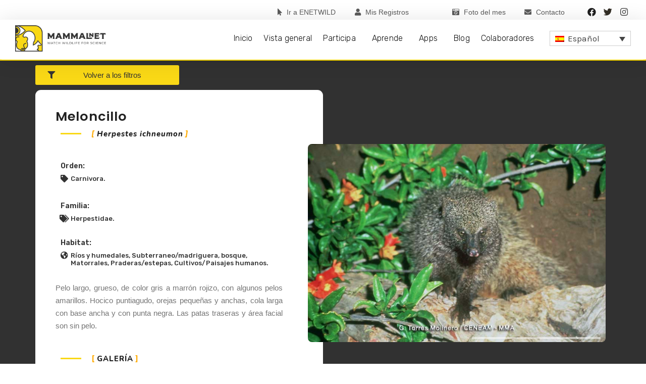

--- FILE ---
content_type: text/html; charset=UTF-8
request_url: https://mammalnet.com/es/species/herpestes-ichneumon/
body_size: 29109
content:
<!DOCTYPE html>
<html lang="es-ES">
<head>
	<meta charset="UTF-8">
<script>
var gform;gform||(document.addEventListener("gform_main_scripts_loaded",function(){gform.scriptsLoaded=!0}),window.addEventListener("DOMContentLoaded",function(){gform.domLoaded=!0}),gform={domLoaded:!1,scriptsLoaded:!1,initializeOnLoaded:function(o){gform.domLoaded&&gform.scriptsLoaded?o():!gform.domLoaded&&gform.scriptsLoaded?window.addEventListener("DOMContentLoaded",o):document.addEventListener("gform_main_scripts_loaded",o)},hooks:{action:{},filter:{}},addAction:function(o,n,r,t){gform.addHook("action",o,n,r,t)},addFilter:function(o,n,r,t){gform.addHook("filter",o,n,r,t)},doAction:function(o){gform.doHook("action",o,arguments)},applyFilters:function(o){return gform.doHook("filter",o,arguments)},removeAction:function(o,n){gform.removeHook("action",o,n)},removeFilter:function(o,n,r){gform.removeHook("filter",o,n,r)},addHook:function(o,n,r,t,i){null==gform.hooks[o][n]&&(gform.hooks[o][n]=[]);var e=gform.hooks[o][n];null==i&&(i=n+"_"+e.length),gform.hooks[o][n].push({tag:i,callable:r,priority:t=null==t?10:t})},doHook:function(n,o,r){var t;if(r=Array.prototype.slice.call(r,1),null!=gform.hooks[n][o]&&((o=gform.hooks[n][o]).sort(function(o,n){return o.priority-n.priority}),o.forEach(function(o){"function"!=typeof(t=o.callable)&&(t=window[t]),"action"==n?t.apply(null,r):r[0]=t.apply(null,r)})),"filter"==n)return r[0]},removeHook:function(o,n,t,i){var r;null!=gform.hooks[o][n]&&(r=(r=gform.hooks[o][n]).filter(function(o,n,r){return!!(null!=i&&i!=o.tag||null!=t&&t!=o.priority)}),gform.hooks[o][n]=r)}});
</script>

	<meta name='robots' content='index, follow, max-image-preview:large, max-snippet:-1, max-video-preview:-1' />
<link rel="alternate" hreflang="en" href="https://mammalnet.com/species/herpestes_ichneumon_/" />
<link rel="alternate" hreflang="pl" href="https://mammalnet.com/pl/species/herpestes-ichneumon/" />
<link rel="alternate" hreflang="hr" href="https://mammalnet.com/hr/species/herpestes-ichneumon/" />
<link rel="alternate" hreflang="es" href="https://mammalnet.com/es/species/herpestes-ichneumon/" />
<link rel="alternate" hreflang="de" href="https://mammalnet.com/de/species/herpestes-ichneumon/" />
<link rel="alternate" hreflang="x-default" href="https://mammalnet.com/species/herpestes_ichneumon_/" />
<meta name="viewport" content="width=device-width, initial-scale=1">
	<!-- This site is optimized with the Yoast SEO plugin v22.1 - https://yoast.com/wordpress/plugins/seo/ -->
	<title>Herpestes ichneumon - Mammalnet</title>
	<link rel="canonical" href="https://mammalnet.com/es/species/herpestes-ichneumon/" />
	<meta property="og:locale" content="es_ES" />
	<meta property="og:type" content="article" />
	<meta property="og:title" content="Herpestes ichneumon - Mammalnet" />
	<meta property="og:url" content="https://mammalnet.com/es/species/herpestes-ichneumon/" />
	<meta property="og:site_name" content="Mammalnet" />
	<meta property="article:publisher" content="https://www.facebook.com/MammalNet-106550637394937/" />
	<meta property="article:modified_time" content="2019-10-26T15:00:26+00:00" />
	<meta property="og:image" content="https://mammalnet.com/wp-content/uploads/2019/10/Herpestes-ichneumon.jpg" />
	<meta property="og:image:width" content="800" />
	<meta property="og:image:height" content="532" />
	<meta property="og:image:type" content="image/jpeg" />
	<meta name="twitter:card" content="summary_large_image" />
	<meta name="twitter:site" content="@mammalnet_eu" />
	<script type="application/ld+json" class="yoast-schema-graph">{"@context":"https://schema.org","@graph":[{"@type":"WebPage","@id":"https://mammalnet.com/es/species/herpestes-ichneumon/","url":"https://mammalnet.com/es/species/herpestes-ichneumon/","name":"Herpestes ichneumon - Mammalnet","isPartOf":{"@id":"https://mammalnet.com/#website"},"primaryImageOfPage":{"@id":"https://mammalnet.com/es/species/herpestes-ichneumon/#primaryimage"},"image":{"@id":"https://mammalnet.com/es/species/herpestes-ichneumon/#primaryimage"},"thumbnailUrl":"https://mammalnet.com/wp-content/uploads/2019/10/Herpestes-ichneumon.jpg","datePublished":"2019-10-24T10:37:08+00:00","dateModified":"2019-10-26T15:00:26+00:00","breadcrumb":{"@id":"https://mammalnet.com/es/species/herpestes-ichneumon/#breadcrumb"},"inLanguage":"es","potentialAction":[{"@type":"ReadAction","target":["https://mammalnet.com/es/species/herpestes-ichneumon/"]}]},{"@type":"ImageObject","inLanguage":"es","@id":"https://mammalnet.com/es/species/herpestes-ichneumon/#primaryimage","url":"https://mammalnet.com/wp-content/uploads/2019/10/Herpestes-ichneumon.jpg","contentUrl":"https://mammalnet.com/wp-content/uploads/2019/10/Herpestes-ichneumon.jpg","width":800,"height":532},{"@type":"BreadcrumbList","@id":"https://mammalnet.com/es/species/herpestes-ichneumon/#breadcrumb","itemListElement":[{"@type":"ListItem","position":1,"name":"Home","item":"https://mammalnet.com/es/"},{"@type":"ListItem","position":2,"name":"Herpestes ichneumon"}]},{"@type":"WebSite","@id":"https://mammalnet.com/#website","url":"https://mammalnet.com/","name":"Mammalnet","description":"Citizen Science","publisher":{"@id":"https://mammalnet.com/#organization"},"potentialAction":[{"@type":"SearchAction","target":{"@type":"EntryPoint","urlTemplate":"https://mammalnet.com/?s={search_term_string}"},"query-input":"required name=search_term_string"}],"inLanguage":"es"},{"@type":"Organization","@id":"https://mammalnet.com/#organization","name":"Mammalnet","url":"https://mammalnet.com/","logo":{"@type":"ImageObject","inLanguage":"es","@id":"https://mammalnet.com/#/schema/logo/image/","url":"https://mammalnet.com/wp-content/uploads/2019/08/logo.png","contentUrl":"https://mammalnet.com/wp-content/uploads/2019/08/logo.png","width":991,"height":284,"caption":"Mammalnet"},"image":{"@id":"https://mammalnet.com/#/schema/logo/image/"},"sameAs":["https://www.facebook.com/MammalNet-106550637394937/","https://twitter.com/mammalnet_eu"]}]}</script>
	<!-- / Yoast SEO plugin. -->


<link rel='dns-prefetch' href='//maxcdn.bootstrapcdn.com' />
<link href='https://fonts.gstatic.com' crossorigin rel='preconnect' />
<link href='https://fonts.googleapis.com' crossorigin rel='preconnect' />
<link rel="alternate" type="application/rss+xml" title="Mammalnet &raquo; Feed" href="https://mammalnet.com/es/feed/" />
<link rel="alternate" type="application/rss+xml" title="Mammalnet &raquo; Feed de los comentarios" href="https://mammalnet.com/es/comments/feed/" />
<script>
window._wpemojiSettings = {"baseUrl":"https:\/\/s.w.org\/images\/core\/emoji\/14.0.0\/72x72\/","ext":".png","svgUrl":"https:\/\/s.w.org\/images\/core\/emoji\/14.0.0\/svg\/","svgExt":".svg","source":{"concatemoji":"https:\/\/mammalnet.com\/wp-includes\/js\/wp-emoji-release.min.js?ver=6.4.3"}};
/*! This file is auto-generated */
!function(i,n){var o,s,e;function c(e){try{var t={supportTests:e,timestamp:(new Date).valueOf()};sessionStorage.setItem(o,JSON.stringify(t))}catch(e){}}function p(e,t,n){e.clearRect(0,0,e.canvas.width,e.canvas.height),e.fillText(t,0,0);var t=new Uint32Array(e.getImageData(0,0,e.canvas.width,e.canvas.height).data),r=(e.clearRect(0,0,e.canvas.width,e.canvas.height),e.fillText(n,0,0),new Uint32Array(e.getImageData(0,0,e.canvas.width,e.canvas.height).data));return t.every(function(e,t){return e===r[t]})}function u(e,t,n){switch(t){case"flag":return n(e,"\ud83c\udff3\ufe0f\u200d\u26a7\ufe0f","\ud83c\udff3\ufe0f\u200b\u26a7\ufe0f")?!1:!n(e,"\ud83c\uddfa\ud83c\uddf3","\ud83c\uddfa\u200b\ud83c\uddf3")&&!n(e,"\ud83c\udff4\udb40\udc67\udb40\udc62\udb40\udc65\udb40\udc6e\udb40\udc67\udb40\udc7f","\ud83c\udff4\u200b\udb40\udc67\u200b\udb40\udc62\u200b\udb40\udc65\u200b\udb40\udc6e\u200b\udb40\udc67\u200b\udb40\udc7f");case"emoji":return!n(e,"\ud83e\udef1\ud83c\udffb\u200d\ud83e\udef2\ud83c\udfff","\ud83e\udef1\ud83c\udffb\u200b\ud83e\udef2\ud83c\udfff")}return!1}function f(e,t,n){var r="undefined"!=typeof WorkerGlobalScope&&self instanceof WorkerGlobalScope?new OffscreenCanvas(300,150):i.createElement("canvas"),a=r.getContext("2d",{willReadFrequently:!0}),o=(a.textBaseline="top",a.font="600 32px Arial",{});return e.forEach(function(e){o[e]=t(a,e,n)}),o}function t(e){var t=i.createElement("script");t.src=e,t.defer=!0,i.head.appendChild(t)}"undefined"!=typeof Promise&&(o="wpEmojiSettingsSupports",s=["flag","emoji"],n.supports={everything:!0,everythingExceptFlag:!0},e=new Promise(function(e){i.addEventListener("DOMContentLoaded",e,{once:!0})}),new Promise(function(t){var n=function(){try{var e=JSON.parse(sessionStorage.getItem(o));if("object"==typeof e&&"number"==typeof e.timestamp&&(new Date).valueOf()<e.timestamp+604800&&"object"==typeof e.supportTests)return e.supportTests}catch(e){}return null}();if(!n){if("undefined"!=typeof Worker&&"undefined"!=typeof OffscreenCanvas&&"undefined"!=typeof URL&&URL.createObjectURL&&"undefined"!=typeof Blob)try{var e="postMessage("+f.toString()+"("+[JSON.stringify(s),u.toString(),p.toString()].join(",")+"));",r=new Blob([e],{type:"text/javascript"}),a=new Worker(URL.createObjectURL(r),{name:"wpTestEmojiSupports"});return void(a.onmessage=function(e){c(n=e.data),a.terminate(),t(n)})}catch(e){}c(n=f(s,u,p))}t(n)}).then(function(e){for(var t in e)n.supports[t]=e[t],n.supports.everything=n.supports.everything&&n.supports[t],"flag"!==t&&(n.supports.everythingExceptFlag=n.supports.everythingExceptFlag&&n.supports[t]);n.supports.everythingExceptFlag=n.supports.everythingExceptFlag&&!n.supports.flag,n.DOMReady=!1,n.readyCallback=function(){n.DOMReady=!0}}).then(function(){return e}).then(function(){var e;n.supports.everything||(n.readyCallback(),(e=n.source||{}).concatemoji?t(e.concatemoji):e.wpemoji&&e.twemoji&&(t(e.twemoji),t(e.wpemoji)))}))}((window,document),window._wpemojiSettings);
</script>
<link rel='stylesheet' id='generate-fonts-css' href='//fonts.googleapis.com/css?family=Karla:regular,italic,700,700italic|Rubik:300,300italic,regular,italic,500,500italic,700,700italic,900,900italic' media='all' />
<link rel='stylesheet' id='sbi_styles-css' href='https://mammalnet.com/wp-content/plugins/instagram-feed/css/sbi-styles.min.css?ver=6.2.9' media='all' />
<link rel='stylesheet' id='bdt-uikit-css' href='https://mammalnet.com/wp-content/plugins/bdthemes-element-pack/assets/css/bdt-uikit.css?ver=3.7.2' media='all' />
<link rel='stylesheet' id='element-pack-site-css' href='https://mammalnet.com/wp-content/plugins/bdthemes-element-pack/assets/css/element-pack-site.css?ver=5.11.1' media='all' />
<style id='wp-emoji-styles-inline-css'>

	img.wp-smiley, img.emoji {
		display: inline !important;
		border: none !important;
		box-shadow: none !important;
		height: 1em !important;
		width: 1em !important;
		margin: 0 0.07em !important;
		vertical-align: -0.1em !important;
		background: none !important;
		padding: 0 !important;
	}
</style>
<link rel='stylesheet' id='wp-block-library-css' href='https://mammalnet.com/wp-includes/css/dist/block-library/style.min.css?ver=6.4.3' media='all' />
<link rel='stylesheet' id='jet-engine-frontend-css' href='https://mammalnet.com/wp-content/plugins/jet-engine/assets/css/frontend.css?ver=3.2.1' media='all' />
<style id='classic-theme-styles-inline-css'>
/*! This file is auto-generated */
.wp-block-button__link{color:#fff;background-color:#32373c;border-radius:9999px;box-shadow:none;text-decoration:none;padding:calc(.667em + 2px) calc(1.333em + 2px);font-size:1.125em}.wp-block-file__button{background:#32373c;color:#fff;text-decoration:none}
</style>
<style id='global-styles-inline-css'>
body{--wp--preset--color--black: #000000;--wp--preset--color--cyan-bluish-gray: #abb8c3;--wp--preset--color--white: #ffffff;--wp--preset--color--pale-pink: #f78da7;--wp--preset--color--vivid-red: #cf2e2e;--wp--preset--color--luminous-vivid-orange: #ff6900;--wp--preset--color--luminous-vivid-amber: #fcb900;--wp--preset--color--light-green-cyan: #7bdcb5;--wp--preset--color--vivid-green-cyan: #00d084;--wp--preset--color--pale-cyan-blue: #8ed1fc;--wp--preset--color--vivid-cyan-blue: #0693e3;--wp--preset--color--vivid-purple: #9b51e0;--wp--preset--color--contrast: var(--contrast);--wp--preset--color--contrast-2: var(--contrast-2);--wp--preset--color--contrast-3: var(--contrast-3);--wp--preset--color--base: var(--base);--wp--preset--color--base-2: var(--base-2);--wp--preset--color--base-3: var(--base-3);--wp--preset--color--accent: var(--accent);--wp--preset--gradient--vivid-cyan-blue-to-vivid-purple: linear-gradient(135deg,rgba(6,147,227,1) 0%,rgb(155,81,224) 100%);--wp--preset--gradient--light-green-cyan-to-vivid-green-cyan: linear-gradient(135deg,rgb(122,220,180) 0%,rgb(0,208,130) 100%);--wp--preset--gradient--luminous-vivid-amber-to-luminous-vivid-orange: linear-gradient(135deg,rgba(252,185,0,1) 0%,rgba(255,105,0,1) 100%);--wp--preset--gradient--luminous-vivid-orange-to-vivid-red: linear-gradient(135deg,rgba(255,105,0,1) 0%,rgb(207,46,46) 100%);--wp--preset--gradient--very-light-gray-to-cyan-bluish-gray: linear-gradient(135deg,rgb(238,238,238) 0%,rgb(169,184,195) 100%);--wp--preset--gradient--cool-to-warm-spectrum: linear-gradient(135deg,rgb(74,234,220) 0%,rgb(151,120,209) 20%,rgb(207,42,186) 40%,rgb(238,44,130) 60%,rgb(251,105,98) 80%,rgb(254,248,76) 100%);--wp--preset--gradient--blush-light-purple: linear-gradient(135deg,rgb(255,206,236) 0%,rgb(152,150,240) 100%);--wp--preset--gradient--blush-bordeaux: linear-gradient(135deg,rgb(254,205,165) 0%,rgb(254,45,45) 50%,rgb(107,0,62) 100%);--wp--preset--gradient--luminous-dusk: linear-gradient(135deg,rgb(255,203,112) 0%,rgb(199,81,192) 50%,rgb(65,88,208) 100%);--wp--preset--gradient--pale-ocean: linear-gradient(135deg,rgb(255,245,203) 0%,rgb(182,227,212) 50%,rgb(51,167,181) 100%);--wp--preset--gradient--electric-grass: linear-gradient(135deg,rgb(202,248,128) 0%,rgb(113,206,126) 100%);--wp--preset--gradient--midnight: linear-gradient(135deg,rgb(2,3,129) 0%,rgb(40,116,252) 100%);--wp--preset--font-size--small: 13px;--wp--preset--font-size--medium: 20px;--wp--preset--font-size--large: 36px;--wp--preset--font-size--x-large: 42px;--wp--preset--spacing--20: 0.44rem;--wp--preset--spacing--30: 0.67rem;--wp--preset--spacing--40: 1rem;--wp--preset--spacing--50: 1.5rem;--wp--preset--spacing--60: 2.25rem;--wp--preset--spacing--70: 3.38rem;--wp--preset--spacing--80: 5.06rem;--wp--preset--shadow--natural: 6px 6px 9px rgba(0, 0, 0, 0.2);--wp--preset--shadow--deep: 12px 12px 50px rgba(0, 0, 0, 0.4);--wp--preset--shadow--sharp: 6px 6px 0px rgba(0, 0, 0, 0.2);--wp--preset--shadow--outlined: 6px 6px 0px -3px rgba(255, 255, 255, 1), 6px 6px rgba(0, 0, 0, 1);--wp--preset--shadow--crisp: 6px 6px 0px rgba(0, 0, 0, 1);}:where(.is-layout-flex){gap: 0.5em;}:where(.is-layout-grid){gap: 0.5em;}body .is-layout-flow > .alignleft{float: left;margin-inline-start: 0;margin-inline-end: 2em;}body .is-layout-flow > .alignright{float: right;margin-inline-start: 2em;margin-inline-end: 0;}body .is-layout-flow > .aligncenter{margin-left: auto !important;margin-right: auto !important;}body .is-layout-constrained > .alignleft{float: left;margin-inline-start: 0;margin-inline-end: 2em;}body .is-layout-constrained > .alignright{float: right;margin-inline-start: 2em;margin-inline-end: 0;}body .is-layout-constrained > .aligncenter{margin-left: auto !important;margin-right: auto !important;}body .is-layout-constrained > :where(:not(.alignleft):not(.alignright):not(.alignfull)){max-width: var(--wp--style--global--content-size);margin-left: auto !important;margin-right: auto !important;}body .is-layout-constrained > .alignwide{max-width: var(--wp--style--global--wide-size);}body .is-layout-flex{display: flex;}body .is-layout-flex{flex-wrap: wrap;align-items: center;}body .is-layout-flex > *{margin: 0;}body .is-layout-grid{display: grid;}body .is-layout-grid > *{margin: 0;}:where(.wp-block-columns.is-layout-flex){gap: 2em;}:where(.wp-block-columns.is-layout-grid){gap: 2em;}:where(.wp-block-post-template.is-layout-flex){gap: 1.25em;}:where(.wp-block-post-template.is-layout-grid){gap: 1.25em;}.has-black-color{color: var(--wp--preset--color--black) !important;}.has-cyan-bluish-gray-color{color: var(--wp--preset--color--cyan-bluish-gray) !important;}.has-white-color{color: var(--wp--preset--color--white) !important;}.has-pale-pink-color{color: var(--wp--preset--color--pale-pink) !important;}.has-vivid-red-color{color: var(--wp--preset--color--vivid-red) !important;}.has-luminous-vivid-orange-color{color: var(--wp--preset--color--luminous-vivid-orange) !important;}.has-luminous-vivid-amber-color{color: var(--wp--preset--color--luminous-vivid-amber) !important;}.has-light-green-cyan-color{color: var(--wp--preset--color--light-green-cyan) !important;}.has-vivid-green-cyan-color{color: var(--wp--preset--color--vivid-green-cyan) !important;}.has-pale-cyan-blue-color{color: var(--wp--preset--color--pale-cyan-blue) !important;}.has-vivid-cyan-blue-color{color: var(--wp--preset--color--vivid-cyan-blue) !important;}.has-vivid-purple-color{color: var(--wp--preset--color--vivid-purple) !important;}.has-black-background-color{background-color: var(--wp--preset--color--black) !important;}.has-cyan-bluish-gray-background-color{background-color: var(--wp--preset--color--cyan-bluish-gray) !important;}.has-white-background-color{background-color: var(--wp--preset--color--white) !important;}.has-pale-pink-background-color{background-color: var(--wp--preset--color--pale-pink) !important;}.has-vivid-red-background-color{background-color: var(--wp--preset--color--vivid-red) !important;}.has-luminous-vivid-orange-background-color{background-color: var(--wp--preset--color--luminous-vivid-orange) !important;}.has-luminous-vivid-amber-background-color{background-color: var(--wp--preset--color--luminous-vivid-amber) !important;}.has-light-green-cyan-background-color{background-color: var(--wp--preset--color--light-green-cyan) !important;}.has-vivid-green-cyan-background-color{background-color: var(--wp--preset--color--vivid-green-cyan) !important;}.has-pale-cyan-blue-background-color{background-color: var(--wp--preset--color--pale-cyan-blue) !important;}.has-vivid-cyan-blue-background-color{background-color: var(--wp--preset--color--vivid-cyan-blue) !important;}.has-vivid-purple-background-color{background-color: var(--wp--preset--color--vivid-purple) !important;}.has-black-border-color{border-color: var(--wp--preset--color--black) !important;}.has-cyan-bluish-gray-border-color{border-color: var(--wp--preset--color--cyan-bluish-gray) !important;}.has-white-border-color{border-color: var(--wp--preset--color--white) !important;}.has-pale-pink-border-color{border-color: var(--wp--preset--color--pale-pink) !important;}.has-vivid-red-border-color{border-color: var(--wp--preset--color--vivid-red) !important;}.has-luminous-vivid-orange-border-color{border-color: var(--wp--preset--color--luminous-vivid-orange) !important;}.has-luminous-vivid-amber-border-color{border-color: var(--wp--preset--color--luminous-vivid-amber) !important;}.has-light-green-cyan-border-color{border-color: var(--wp--preset--color--light-green-cyan) !important;}.has-vivid-green-cyan-border-color{border-color: var(--wp--preset--color--vivid-green-cyan) !important;}.has-pale-cyan-blue-border-color{border-color: var(--wp--preset--color--pale-cyan-blue) !important;}.has-vivid-cyan-blue-border-color{border-color: var(--wp--preset--color--vivid-cyan-blue) !important;}.has-vivid-purple-border-color{border-color: var(--wp--preset--color--vivid-purple) !important;}.has-vivid-cyan-blue-to-vivid-purple-gradient-background{background: var(--wp--preset--gradient--vivid-cyan-blue-to-vivid-purple) !important;}.has-light-green-cyan-to-vivid-green-cyan-gradient-background{background: var(--wp--preset--gradient--light-green-cyan-to-vivid-green-cyan) !important;}.has-luminous-vivid-amber-to-luminous-vivid-orange-gradient-background{background: var(--wp--preset--gradient--luminous-vivid-amber-to-luminous-vivid-orange) !important;}.has-luminous-vivid-orange-to-vivid-red-gradient-background{background: var(--wp--preset--gradient--luminous-vivid-orange-to-vivid-red) !important;}.has-very-light-gray-to-cyan-bluish-gray-gradient-background{background: var(--wp--preset--gradient--very-light-gray-to-cyan-bluish-gray) !important;}.has-cool-to-warm-spectrum-gradient-background{background: var(--wp--preset--gradient--cool-to-warm-spectrum) !important;}.has-blush-light-purple-gradient-background{background: var(--wp--preset--gradient--blush-light-purple) !important;}.has-blush-bordeaux-gradient-background{background: var(--wp--preset--gradient--blush-bordeaux) !important;}.has-luminous-dusk-gradient-background{background: var(--wp--preset--gradient--luminous-dusk) !important;}.has-pale-ocean-gradient-background{background: var(--wp--preset--gradient--pale-ocean) !important;}.has-electric-grass-gradient-background{background: var(--wp--preset--gradient--electric-grass) !important;}.has-midnight-gradient-background{background: var(--wp--preset--gradient--midnight) !important;}.has-small-font-size{font-size: var(--wp--preset--font-size--small) !important;}.has-medium-font-size{font-size: var(--wp--preset--font-size--medium) !important;}.has-large-font-size{font-size: var(--wp--preset--font-size--large) !important;}.has-x-large-font-size{font-size: var(--wp--preset--font-size--x-large) !important;}
.wp-block-navigation a:where(:not(.wp-element-button)){color: inherit;}
:where(.wp-block-post-template.is-layout-flex){gap: 1.25em;}:where(.wp-block-post-template.is-layout-grid){gap: 1.25em;}
:where(.wp-block-columns.is-layout-flex){gap: 2em;}:where(.wp-block-columns.is-layout-grid){gap: 2em;}
.wp-block-pullquote{font-size: 1.5em;line-height: 1.6;}
</style>
<link rel='stylesheet' id='wpml-blocks-css' href='https://mammalnet.com/wp-content/plugins/sitepress-multilingual-cms/dist/css/blocks/styles.css?ver=4.6.9' media='all' />
<link rel='stylesheet' id='ctf_styles-css' href='https://mammalnet.com/wp-content/plugins/custom-twitter-feeds/css/ctf-styles.min.css?ver=2.2.2' media='all' />
<link rel='stylesheet' id='wpml-legacy-dropdown-0-css' href='https://mammalnet.com/wp-content/plugins/sitepress-multilingual-cms/templates/language-switchers/legacy-dropdown/style.min.css?ver=1' media='all' />
<style id='wpml-legacy-dropdown-0-inline-css'>
.wpml-ls-sidebars-header{background-color:#f9d816;}.wpml-ls-sidebars-header, .wpml-ls-sidebars-header .wpml-ls-sub-menu, .wpml-ls-sidebars-header a {border-color:#ffffff;}.wpml-ls-sidebars-header .wpml-ls-current-language > a {color:#303030;}
</style>
<link rel='stylesheet' id='wpml-legacy-horizontal-list-0-css' href='https://mammalnet.com/wp-content/plugins/sitepress-multilingual-cms/templates/language-switchers/legacy-list-horizontal/style.min.css?ver=1' media='all' />
<link rel='stylesheet' id='generate-style-css' href='https://mammalnet.com/wp-content/themes/generatepress/assets/css/all.min.css?ver=3.3.0' media='all' />
<style id='generate-style-inline-css'>
body{background-color:#ffffff;color:#3a3a3a;}a{color:#000000;}a:hover, a:focus, a:active{color:#000000;}body .grid-container{max-width:1100px;}.wp-block-group__inner-container{max-width:1100px;margin-left:auto;margin-right:auto;}:root{--contrast:#222222;--contrast-2:#575760;--contrast-3:#b2b2be;--base:#f0f0f0;--base-2:#f7f8f9;--base-3:#ffffff;--accent:#1e73be;}:root .has-contrast-color{color:var(--contrast);}:root .has-contrast-background-color{background-color:var(--contrast);}:root .has-contrast-2-color{color:var(--contrast-2);}:root .has-contrast-2-background-color{background-color:var(--contrast-2);}:root .has-contrast-3-color{color:var(--contrast-3);}:root .has-contrast-3-background-color{background-color:var(--contrast-3);}:root .has-base-color{color:var(--base);}:root .has-base-background-color{background-color:var(--base);}:root .has-base-2-color{color:var(--base-2);}:root .has-base-2-background-color{background-color:var(--base-2);}:root .has-base-3-color{color:var(--base-3);}:root .has-base-3-background-color{background-color:var(--base-3);}:root .has-accent-color{color:var(--accent);}:root .has-accent-background-color{background-color:var(--accent);}body, button, input, select, textarea{font-family:"Karla", sans-serif;}body{line-height:1.5;}.entry-content > [class*="wp-block-"]:not(:last-child):not(.wp-block-heading){margin-bottom:1.5em;}.main-title{font-size:45px;}.main-navigation .main-nav ul ul li a{font-size:14px;}.sidebar .widget, .footer-widgets .widget{font-size:17px;}h1{font-family:"Rubik", sans-serif;font-weight:300;font-size:40px;}h2{font-family:"Rubik", sans-serif;font-weight:300;font-size:30px;}h3{font-family:"Rubik", sans-serif;font-size:20px;}h4{font-size:inherit;}h5{font-size:inherit;}@media (max-width:768px){.main-title{font-size:30px;}h1{font-size:30px;}h2{font-size:25px;}}.top-bar{background-color:#636363;color:#ffffff;}.top-bar a{color:#ffffff;}.top-bar a:hover{color:#303030;}.site-header{background-color:#ffffff;color:#3a3a3a;}.site-header a{color:#3a3a3a;}.main-title a,.main-title a:hover{color:#222222;}.site-description{color:#757575;}.main-navigation,.main-navigation ul ul{background-color:#222222;}.main-navigation .main-nav ul li a, .main-navigation .menu-toggle, .main-navigation .menu-bar-items{color:#ffffff;}.main-navigation .main-nav ul li:not([class*="current-menu-"]):hover > a, .main-navigation .main-nav ul li:not([class*="current-menu-"]):focus > a, .main-navigation .main-nav ul li.sfHover:not([class*="current-menu-"]) > a, .main-navigation .menu-bar-item:hover > a, .main-navigation .menu-bar-item.sfHover > a{color:#ffffff;background-color:#3f3f3f;}button.menu-toggle:hover,button.menu-toggle:focus,.main-navigation .mobile-bar-items a,.main-navigation .mobile-bar-items a:hover,.main-navigation .mobile-bar-items a:focus{color:#ffffff;}.main-navigation .main-nav ul li[class*="current-menu-"] > a{color:#ffffff;background-color:#3f3f3f;}.navigation-search input[type="search"],.navigation-search input[type="search"]:active, .navigation-search input[type="search"]:focus, .main-navigation .main-nav ul li.search-item.active > a, .main-navigation .menu-bar-items .search-item.active > a{color:#ffffff;background-color:#3f3f3f;}.main-navigation ul ul{background-color:#3f3f3f;}.main-navigation .main-nav ul ul li a{color:#ffffff;}.main-navigation .main-nav ul ul li:not([class*="current-menu-"]):hover > a,.main-navigation .main-nav ul ul li:not([class*="current-menu-"]):focus > a, .main-navigation .main-nav ul ul li.sfHover:not([class*="current-menu-"]) > a{color:#ffffff;background-color:#4f4f4f;}.main-navigation .main-nav ul ul li[class*="current-menu-"] > a{color:#ffffff;background-color:#4f4f4f;}.separate-containers .inside-article, .separate-containers .comments-area, .separate-containers .page-header, .one-container .container, .separate-containers .paging-navigation, .inside-page-header{background-color:#ffffff;}.entry-meta{color:#595959;}.entry-meta a{color:#595959;}.entry-meta a:hover{color:#1e73be;}.sidebar .widget{background-color:#ffffff;}.sidebar .widget .widget-title{color:#000000;}.footer-widgets{background-color:#ffffff;}.footer-widgets .widget-title{color:#000000;}.site-info{color:#ffffff;background-color:#222222;}.site-info a{color:#ffffff;}.site-info a:hover{color:#606060;}.footer-bar .widget_nav_menu .current-menu-item a{color:#606060;}input[type="text"],input[type="email"],input[type="url"],input[type="password"],input[type="search"],input[type="tel"],input[type="number"],textarea,select{color:#666666;background-color:#fafafa;border-color:#cccccc;}input[type="text"]:focus,input[type="email"]:focus,input[type="url"]:focus,input[type="password"]:focus,input[type="search"]:focus,input[type="tel"]:focus,input[type="number"]:focus,textarea:focus,select:focus{color:#666666;background-color:#ffffff;border-color:#bfbfbf;}button,html input[type="button"],input[type="reset"],input[type="submit"],a.button,a.wp-block-button__link:not(.has-background){color:#ffffff;background-color:#666666;}button:hover,html input[type="button"]:hover,input[type="reset"]:hover,input[type="submit"]:hover,a.button:hover,button:focus,html input[type="button"]:focus,input[type="reset"]:focus,input[type="submit"]:focus,a.button:focus,a.wp-block-button__link:not(.has-background):active,a.wp-block-button__link:not(.has-background):focus,a.wp-block-button__link:not(.has-background):hover{color:#ffffff;background-color:#3f3f3f;}a.generate-back-to-top{background-color:rgba( 0,0,0,0.4 );color:#ffffff;}a.generate-back-to-top:hover,a.generate-back-to-top:focus{background-color:rgba( 0,0,0,0.6 );color:#ffffff;}:root{--gp-search-modal-bg-color:var(--base-3);--gp-search-modal-text-color:var(--contrast);--gp-search-modal-overlay-bg-color:rgba(0,0,0,0.2);}@media (max-width:768px){.main-navigation .menu-bar-item:hover > a, .main-navigation .menu-bar-item.sfHover > a{background:none;color:#ffffff;}}.inside-top-bar{padding:10px;}.inside-header{padding:40px;}.site-main .wp-block-group__inner-container{padding:40px;}.entry-content .alignwide, body:not(.no-sidebar) .entry-content .alignfull{margin-left:-40px;width:calc(100% + 80px);max-width:calc(100% + 80px);}.rtl .menu-item-has-children .dropdown-menu-toggle{padding-left:20px;}.rtl .main-navigation .main-nav ul li.menu-item-has-children > a{padding-right:20px;}.site-info{padding:20px;}@media (max-width:768px){.separate-containers .inside-article, .separate-containers .comments-area, .separate-containers .page-header, .separate-containers .paging-navigation, .one-container .site-content, .inside-page-header{padding:30px;}.site-main .wp-block-group__inner-container{padding:30px;}.site-info{padding-right:10px;padding-left:10px;}.entry-content .alignwide, body:not(.no-sidebar) .entry-content .alignfull{margin-left:-30px;width:calc(100% + 60px);max-width:calc(100% + 60px);}}.one-container .sidebar .widget{padding:0px;}/* End cached CSS */@media (max-width:768px){.main-navigation .menu-toggle,.main-navigation .mobile-bar-items,.sidebar-nav-mobile:not(#sticky-placeholder){display:block;}.main-navigation ul,.gen-sidebar-nav{display:none;}[class*="nav-float-"] .site-header .inside-header > *{float:none;clear:both;}}
</style>
<link rel='stylesheet' id='generate-font-icons-css' href='https://mammalnet.com/wp-content/themes/generatepress/assets/css/components/font-icons.min.css?ver=3.3.0' media='all' />
<link rel='stylesheet' id='wpdreams-asl-basic-css' href='https://mammalnet.com/wp-content/plugins/ajax-search-lite/css/style.basic.css?ver=4.11.5' media='all' />
<link rel='stylesheet' id='wpdreams-ajaxsearchlite-css' href='https://mammalnet.com/wp-content/plugins/ajax-search-lite/css/style-underline.css?ver=4.11.5' media='all' />
<link rel='stylesheet' id='cff-css' href='https://mammalnet.com/wp-content/plugins/custom-facebook-feed/assets/css/cff-style.min.css?ver=4.2.2' media='all' />
<link rel='stylesheet' id='sb-font-awesome-css' href='https://maxcdn.bootstrapcdn.com/font-awesome/4.7.0/css/font-awesome.min.css?ver=6.4.3' media='all' />
<link rel='stylesheet' id='elementor-icons-css' href='https://mammalnet.com/wp-content/plugins/elementor/assets/lib/eicons/css/elementor-icons.min.css?ver=5.29.0' media='all' />
<link rel='stylesheet' id='elementor-frontend-css' href='https://mammalnet.com/wp-content/plugins/elementor/assets/css/frontend.min.css?ver=3.19.3' media='all' />
<link rel='stylesheet' id='swiper-css' href='https://mammalnet.com/wp-content/plugins/elementor/assets/lib/swiper/css/swiper.min.css?ver=5.3.6' media='all' />
<link rel='stylesheet' id='elementor-post-9046-css' href='https://mammalnet.com/wp-content/uploads/elementor/css/post-9046.css?ver=1709115486' media='all' />
<link rel='stylesheet' id='elementor-pro-css' href='https://mammalnet.com/wp-content/plugins/elementor-pro/assets/css/frontend.min.css?ver=3.19.3' media='all' />
<link rel='stylesheet' id='sbistyles-css' href='https://mammalnet.com/wp-content/plugins/instagram-feed/css/sbi-styles.min.css?ver=6.2.9' media='all' />
<link rel='stylesheet' id='jet-tabs-frontend-css' href='https://mammalnet.com/wp-content/plugins/jet-tabs/assets/css/jet-tabs-frontend.css?ver=2.1.22' media='all' />
<link rel='stylesheet' id='cffstyles-css' href='https://mammalnet.com/wp-content/plugins/custom-facebook-feed/assets/css/cff-style.min.css?ver=4.2.2' media='all' />
<link rel='stylesheet' id='elementor-global-css' href='https://mammalnet.com/wp-content/uploads/elementor/css/global.css?ver=1709115488' media='all' />
<link rel='stylesheet' id='elementor-post-4480-css' href='https://mammalnet.com/wp-content/uploads/elementor/css/post-4480.css?ver=1709116577' media='all' />
<link rel='stylesheet' id='elementor-post-4498-css' href='https://mammalnet.com/wp-content/uploads/elementor/css/post-4498.css?ver=1709116577' media='all' />
<link rel='stylesheet' id='elementor-post-5285-css' href='https://mammalnet.com/wp-content/uploads/elementor/css/post-5285.css?ver=1709116866' media='all' />
<link rel='stylesheet' id='google-fonts-1-css' href='https://fonts.googleapis.com/css?family=Rubik%3A100%2C100italic%2C200%2C200italic%2C300%2C300italic%2C400%2C400italic%2C500%2C500italic%2C600%2C600italic%2C700%2C700italic%2C800%2C800italic%2C900%2C900italic%7CMontserrat%3A100%2C100italic%2C200%2C200italic%2C300%2C300italic%2C400%2C400italic%2C500%2C500italic%2C600%2C600italic%2C700%2C700italic%2C800%2C800italic%2C900%2C900italic%7CPoppins%3A100%2C100italic%2C200%2C200italic%2C300%2C300italic%2C400%2C400italic%2C500%2C500italic%2C600%2C600italic%2C700%2C700italic%2C800%2C800italic%2C900%2C900italic%7CNunito%3A100%2C100italic%2C200%2C200italic%2C300%2C300italic%2C400%2C400italic%2C500%2C500italic%2C600%2C600italic%2C700%2C700italic%2C800%2C800italic%2C900%2C900italic&#038;display=auto&#038;ver=6.4.3' media='all' />
<link rel='stylesheet' id='elementor-icons-shared-0-css' href='https://mammalnet.com/wp-content/plugins/elementor/assets/lib/font-awesome/css/fontawesome.min.css?ver=5.15.3' media='all' />
<link rel='stylesheet' id='elementor-icons-fa-solid-css' href='https://mammalnet.com/wp-content/plugins/elementor/assets/lib/font-awesome/css/solid.min.css?ver=5.15.3' media='all' />
<link rel='stylesheet' id='elementor-icons-fa-brands-css' href='https://mammalnet.com/wp-content/plugins/elementor/assets/lib/font-awesome/css/brands.min.css?ver=5.15.3' media='all' />
<link rel="preconnect" href="https://fonts.gstatic.com/" crossorigin><script id="wpml-cookie-js-extra">
var wpml_cookies = {"wp-wpml_current_language":{"value":"es","expires":1,"path":"\/"}};
var wpml_cookies = {"wp-wpml_current_language":{"value":"es","expires":1,"path":"\/"}};
</script>
<script src="https://mammalnet.com/wp-content/plugins/sitepress-multilingual-cms/res/js/cookies/language-cookie.js?ver=4.6.9" id="wpml-cookie-js" defer data-wp-strategy="defer"></script>
<script src="https://mammalnet.com/wp-content/plugins/sitepress-multilingual-cms/templates/language-switchers/legacy-dropdown/script.min.js?ver=1" id="wpml-legacy-dropdown-0-js"></script>
<script src="https://mammalnet.com/wp-includes/js/jquery/jquery.min.js?ver=3.7.1" id="jquery-core-js"></script>
<script src="https://mammalnet.com/wp-includes/js/jquery/jquery-migrate.min.js?ver=3.4.1" id="jquery-migrate-js"></script>
<link rel="https://api.w.org/" href="https://mammalnet.com/es/wp-json/" /><link rel="alternate" type="application/json" href="https://mammalnet.com/es/wp-json/wp/v2/species/4834" /><link rel="EditURI" type="application/rsd+xml" title="RSD" href="https://mammalnet.com/xmlrpc.php?rsd" />
<meta name="generator" content="WordPress 6.4.3" />
<link rel='shortlink' href='https://mammalnet.com/es/?p=4834' />
<link rel="alternate" type="application/json+oembed" href="https://mammalnet.com/es/wp-json/oembed/1.0/embed?url=https%3A%2F%2Fmammalnet.com%2Fes%2Fspecies%2Fherpestes-ichneumon%2F" />
<link rel="alternate" type="text/xml+oembed" href="https://mammalnet.com/es/wp-json/oembed/1.0/embed?url=https%3A%2F%2Fmammalnet.com%2Fes%2Fspecies%2Fherpestes-ichneumon%2F&#038;format=xml" />
<meta name="generator" content="WPML ver:4.6.9 stt:48,22,1,4,3,27,33,65,40,49,2;" />
<meta name="framework" content="Qedux 4.0.0.1" />
				<link rel="preconnect" href="https://fonts.gstatic.com" crossorigin />
				<link rel="preload" as="style" href="//fonts.googleapis.com/css?family=Open+Sans&display=swap" />
				<link rel="stylesheet" href="//fonts.googleapis.com/css?family=Open+Sans&display=swap" media="all" />
				<meta name="generator" content="Elementor 3.19.3; features: e_optimized_assets_loading, additional_custom_breakpoints, block_editor_assets_optimize, e_image_loading_optimization; settings: css_print_method-external, google_font-enabled, font_display-auto">
                <style>
                    
					div[id*='ajaxsearchlitesettings'].searchsettings .asl_option_inner label {
						font-size: 0px !important;
						color: rgba(0, 0, 0, 0);
					}
					div[id*='ajaxsearchlitesettings'].searchsettings .asl_option_inner label:after {
						font-size: 11px !important;
						position: absolute;
						top: 0;
						left: 0;
						z-index: 1;
					}
					.asl_w_container {
						width: 100%;
						margin: 0px 0px 0px 0px;
						min-width: 200px;
					}
					div[id*='ajaxsearchlite'].asl_m {
						width: 100%;
					}
					div[id*='ajaxsearchliteres'].wpdreams_asl_results div.resdrg span.highlighted {
						font-weight: bold;
						color: rgba(217, 49, 43, 1);
						background-color: rgb(0, 0, 0);
					}
					div[id*='ajaxsearchliteres'].wpdreams_asl_results .results img.asl_image {
						width: 70px;
						height: 70px;
						object-fit: cover;
					}
					div.asl_r .results {
						max-height: none;
					}
				
						.asl_m, .asl_m .probox {
							background-color: rgba(247, 247, 247, 1) !important;
							background-image: none !important;
							-webkit-background-image: none !important;
							-ms-background-image: none !important;
						}
					
						.asl_m .probox svg {
							fill: rgba(249, 216, 22, 1) !important;
						}
						.asl_m .probox .innericon {
							background-color: rgb(0, 0, 0) !important;
							background-image: none !important;
							-webkit-background-image: none !important;
							-ms-background-image: none !important;
						}
					
						div.asl_m.asl_w {
							border:1px none rgb(0, 0, 0) !important;border-radius:0px 0px 0px 0px !important;
							box-shadow: none !important;
						}
						div.asl_m.asl_w .probox {border: none !important;}
					
						div.asl_r.asl_w.vertical .results .item::after {
							display: block;
							position: absolute;
							bottom: 0;
							content: '';
							height: 1px;
							width: 100%;
							background: #D8D8D8;
						}
						div.asl_r.asl_w.vertical .results .item.asl_last_item::after {
							display: none;
						}
					                </style>
                		<style id="wp-custom-css">
			

/** Start Envato Elements CSS: Modern Clinic (134-3-48e2c48fe7ae923566e3e570d87f00bb) **/

/* Envato Custom CSS for elementor Template Kit 130 */
/* Illustrations by https://undraw.co */

.envato-kit-130-editor .alignleft {
	float: left;
	margin: 0 15px 15px 0
}

/* Button group - using inner section
 * - override default inner section center alignment
 */
.envato-kit-130-buttongroup-left .elementor-container {
	margin-left: 0;
}

/** End Envato Elements CSS: Modern Clinic (134-3-48e2c48fe7ae923566e3e570d87f00bb) **/



/** Start Envato Elements CSS: Blocks (72-3-34d2cc762876498c8f6be5405a48e6e2) **/

.envato-block__preview{overflow: visible;}

/*Kit 69 Custom Styling for buttons */
.envato-kit-69-slide-btn .elementor-button,
.envato-kit-69-cta-btn .elementor-button,
.envato-kit-69-flip-btn .elementor-button{
	border-left: 0px !important;
	border-bottom: 0px !important;
	border-right: 0px !important;
	padding: 15px 0 0 !important;
}
.envato-kit-69-slide-btn .elementor-slide-button:hover,
.envato-kit-69-cta-btn .elementor-button:hover,
.envato-kit-69-flip-btn .elementor-button:hover{
	margin-bottom: 20px;
}
.envato-kit-69-menu .elementor-nav-menu--main a:hover{
	margin-top: -7px;
	padding-top: 4px;
	border-bottom: 1px solid #FFF;
}
/* Fix menu dropdown width */
.envato-kit-69-menu .elementor-nav-menu--dropdown{
	width: 100% !important;
}

/** End Envato Elements CSS: Blocks (72-3-34d2cc762876498c8f6be5405a48e6e2) **/



/** Start Envato Elements CSS: Blocks (141-3-1d55f1e76be9fb1a8d9de88accbe962f) **/

.envato-kit-138-bracket .elementor-widget-container > *:before{
	content:"[";
	color:#ffab00;
	display:inline-block;
	margin-right:4px;
	line-height:1em;
	position:relative;
	top:-1px;
}

.envato-kit-138-bracket .elementor-widget-container > *:after{
	content:"]";
	color:#ffab00;
	display:inline-block;
	margin-left:4px;
	line-height:1em;
	position:relative;
	top:-1px;
}

/** End Envato Elements CSS: Blocks (141-3-1d55f1e76be9fb1a8d9de88accbe962f) **/

		</style>
		</head>

<body class="species-template-default single single-species postid-4834 single-format-standard wp-custom-logo wp-embed-responsive no-sidebar nav-below-header one-container fluid-header active-footer-widgets-0 nav-aligned-left header-aligned-left dropdown-hover featured-image-active elementor-default elementor-template-full-width elementor-kit-9046 elementor-page-5285 full-width-content" itemtype="https://schema.org/Blog" itemscope>
	<a class="screen-reader-text skip-link" href="#content" title="Saltar al contenido">Saltar al contenido</a>		<div data-elementor-type="header" data-elementor-id="4480" class="elementor elementor-4480 elementor-118 elementor-location-header" data-elementor-post-type="elementor_library">
					<header class="elementor-section elementor-top-section elementor-element elementor-element-cd1a424 elementor-section-content-middle elementor-hidden-phone elementor-section-boxed elementor-section-height-default elementor-section-height-default" data-id="cd1a424" data-element_type="section" data-settings="{&quot;background_background&quot;:&quot;classic&quot;,&quot;sticky&quot;:&quot;top&quot;,&quot;sticky_on&quot;:[&quot;desktop&quot;,&quot;tablet&quot;,&quot;mobile&quot;],&quot;sticky_offset&quot;:0,&quot;sticky_effects_offset&quot;:0}">
							<div class="elementor-background-overlay"></div>
							<div class="elementor-container elementor-column-gap-default">
					<div class="elementor-column elementor-col-20 elementor-top-column elementor-element elementor-element-3377b4e" data-id="3377b4e" data-element_type="column">
			<div class="elementor-widget-wrap elementor-element-populated">
						<div class="elementor-element elementor-element-79298aa elementor-align-right elementor-widget elementor-widget-button" data-id="79298aa" data-element_type="widget" data-widget_type="button.default">
				<div class="elementor-widget-container">
					<div class="elementor-button-wrapper">
			<a class="elementor-button elementor-button-link elementor-size-xs" href="https://enetwild.com/">
						<span class="elementor-button-content-wrapper">
						<span class="elementor-button-icon elementor-align-icon-left">
				<i aria-hidden="true" class="fas fa-mouse-pointer"></i>			</span>
						<span class="elementor-button-text">Ir a ENETWILD</span>
		</span>
					</a>
		</div>
				</div>
				</div>
					</div>
		</div>
				<div class="elementor-column elementor-col-20 elementor-top-column elementor-element elementor-element-e5371e8" data-id="e5371e8" data-element_type="column">
			<div class="elementor-widget-wrap elementor-element-populated">
						<div class="elementor-element elementor-element-9acf908 elementor-align-right elementor-widget elementor-widget-button" data-id="9acf908" data-element_type="widget" data-widget_type="button.default">
				<div class="elementor-widget-container">
					<div class="elementor-button-wrapper">
			<a class="elementor-button elementor-button-link elementor-size-xs" href="https://european-mammals.brc.ac.uk/">
						<span class="elementor-button-content-wrapper">
						<span class="elementor-button-icon elementor-align-icon-left">
				<i aria-hidden="true" class="fas fa-user"></i>			</span>
						<span class="elementor-button-text">Mis Registros</span>
		</span>
					</a>
		</div>
				</div>
				</div>
					</div>
		</div>
				<div class="elementor-column elementor-col-20 elementor-top-column elementor-element elementor-element-d60e093" data-id="d60e093" data-element_type="column">
			<div class="elementor-widget-wrap elementor-element-populated">
						<div class="elementor-element elementor-element-39675d2 elementor-align-right elementor-widget elementor-widget-button" data-id="39675d2" data-element_type="widget" data-widget_type="button.default">
				<div class="elementor-widget-container">
					<div class="elementor-button-wrapper">
			<a class="elementor-button elementor-button-link elementor-size-xs" href="https://mammalnet.com/photo-of-the-month-votations/">
						<span class="elementor-button-content-wrapper">
						<span class="elementor-button-icon elementor-align-icon-left">
				<i aria-hidden="true" class="fas fa-camera-retro"></i>			</span>
						<span class="elementor-button-text">Foto del mes</span>
		</span>
					</a>
		</div>
				</div>
				</div>
					</div>
		</div>
				<div class="elementor-column elementor-col-20 elementor-top-column elementor-element elementor-element-c3a88d6" data-id="c3a88d6" data-element_type="column">
			<div class="elementor-widget-wrap elementor-element-populated">
						<div class="elementor-element elementor-element-e24ef41 elementor-align-right elementor-widget elementor-widget-button" data-id="e24ef41" data-element_type="widget" data-widget_type="button.default">
				<div class="elementor-widget-container">
					<div class="elementor-button-wrapper">
			<a class="elementor-button elementor-button-link elementor-size-xs" href="https://mammalnet.com/es/contact/">
						<span class="elementor-button-content-wrapper">
						<span class="elementor-button-icon elementor-align-icon-left">
				<i aria-hidden="true" class="fas fa-envelope"></i>			</span>
						<span class="elementor-button-text">Contacto </span>
		</span>
					</a>
		</div>
				</div>
				</div>
					</div>
		</div>
				<div class="elementor-column elementor-col-20 elementor-top-column elementor-element elementor-element-5110c9e" data-id="5110c9e" data-element_type="column">
			<div class="elementor-widget-wrap elementor-element-populated">
						<div class="elementor-element elementor-element-d7cfcd9 e-grid-align-right elementor-shape-rounded elementor-grid-0 elementor-widget elementor-widget-social-icons" data-id="d7cfcd9" data-element_type="widget" data-widget_type="social-icons.default">
				<div class="elementor-widget-container">
					<div class="elementor-social-icons-wrapper elementor-grid">
							<span class="elementor-grid-item">
					<a class="elementor-icon elementor-social-icon elementor-social-icon-facebook elementor-animation-shrink elementor-repeater-item-24c719e" href="https://www.facebook.com/Mammalnet.ESP/" target="_blank">
						<span class="elementor-screen-only">Facebook</span>
						<i class="fab fa-facebook"></i>					</a>
				</span>
							<span class="elementor-grid-item">
					<a class="elementor-icon elementor-social-icon elementor-social-icon-twitter elementor-animation-shrink elementor-repeater-item-fe73bfe" href="https://twitter.com/MammalnetEsp" target="_blank">
						<span class="elementor-screen-only">Twitter</span>
						<i class="fab fa-twitter"></i>					</a>
				</span>
							<span class="elementor-grid-item">
					<a class="elementor-icon elementor-social-icon elementor-social-icon-instagram elementor-animation-shrink elementor-repeater-item-043c3db" href="https://www.instagram.com/mammalnet.esp/" target="_blank">
						<span class="elementor-screen-only">Instagram</span>
						<i class="fab fa-instagram"></i>					</a>
				</span>
					</div>
				</div>
				</div>
					</div>
		</div>
					</div>
		</header>
				<header class="elementor-section elementor-top-section elementor-element elementor-element-55e9780 elementor-section-content-middle elementor-section-boxed elementor-section-height-default elementor-section-height-default" data-id="55e9780" data-element_type="section" data-settings="{&quot;background_background&quot;:&quot;classic&quot;,&quot;shape_divider_top&quot;:&quot;curve-asymmetrical&quot;,&quot;shape_divider_bottom&quot;:&quot;curve&quot;,&quot;sticky&quot;:&quot;top&quot;,&quot;sticky_on&quot;:[&quot;desktop&quot;,&quot;tablet&quot;,&quot;mobile&quot;],&quot;sticky_offset&quot;:0,&quot;sticky_effects_offset&quot;:0}">
					<div class="elementor-shape elementor-shape-top" data-negative="false">
			<svg xmlns="http://www.w3.org/2000/svg" viewBox="0 0 1000 100" preserveAspectRatio="none">
	<path class="elementor-shape-fill" d="M0,0c0,0,0,6,0,6.7c0,18,240.2,93.6,615.2,92.6C989.8,98.5,1000,25,1000,6.7c0-0.7,0-6.7,0-6.7H0z"/>
</svg>		</div>
				<div class="elementor-shape elementor-shape-bottom" data-negative="false">
			<svg xmlns="http://www.w3.org/2000/svg" viewBox="0 0 1000 100" preserveAspectRatio="none">
    <path class="elementor-shape-fill" d="M1000,4.3V0H0v4.3C0.9,23.1,126.7,99.2,500,100S1000,22.7,1000,4.3z"/>
</svg>		</div>
					<div class="elementor-container elementor-column-gap-default">
					<div class="elementor-column elementor-col-33 elementor-top-column elementor-element elementor-element-304c063" data-id="304c063" data-element_type="column">
			<div class="elementor-widget-wrap elementor-element-populated">
						<div class="elementor-element elementor-element-addd339 elementor-widget elementor-widget-theme-site-logo elementor-widget-image" data-id="addd339" data-element_type="widget" data-settings="{&quot;motion_fx_motion_fx_scrolling&quot;:&quot;yes&quot;,&quot;motion_fx_scale_effect&quot;:&quot;yes&quot;,&quot;motion_fx_scale_direction&quot;:&quot;out-in-out&quot;,&quot;motion_fx_scale_speed&quot;:{&quot;unit&quot;:&quot;px&quot;,&quot;size&quot;:0,&quot;sizes&quot;:[]},&quot;motion_fx_scale_range&quot;:{&quot;unit&quot;:&quot;%&quot;,&quot;size&quot;:&quot;&quot;,&quot;sizes&quot;:{&quot;start&quot;:0,&quot;end&quot;:49}},&quot;motion_fx_devices&quot;:[&quot;desktop&quot;,&quot;tablet&quot;,&quot;mobile&quot;]}" data-widget_type="theme-site-logo.default">
				<div class="elementor-widget-container">
									<img width="991" height="284" src="https://mammalnet.com/wp-content/uploads/2019/08/cropped-logo.png" class="attachment-full size-full wp-image-376" alt="" srcset="https://mammalnet.com/wp-content/uploads/2019/08/cropped-logo.png 991w, https://mammalnet.com/wp-content/uploads/2019/08/cropped-logo-300x86.png 300w, https://mammalnet.com/wp-content/uploads/2019/08/cropped-logo-768x220.png 768w, https://mammalnet.com/wp-content/uploads/2019/08/cropped-logo-650x186.png 650w" sizes="(max-width: 991px) 100vw, 991px" />										</div>
				</div>
					</div>
		</div>
				<div class="elementor-column elementor-col-33 elementor-top-column elementor-element elementor-element-1a9ebd0" data-id="1a9ebd0" data-element_type="column">
			<div class="elementor-widget-wrap elementor-element-populated">
						<div class="elementor-element elementor-element-513975c elementor-nav-menu__align-end elementor-nav-menu--stretch elementor-nav-menu--dropdown-tablet elementor-nav-menu__text-align-aside elementor-nav-menu--toggle elementor-nav-menu--burger elementor-widget elementor-widget-nav-menu" data-id="513975c" data-element_type="widget" data-settings="{&quot;full_width&quot;:&quot;stretch&quot;,&quot;submenu_icon&quot;:{&quot;value&quot;:&quot;&lt;i class=\&quot;\&quot;&gt;&lt;\/i&gt;&quot;,&quot;library&quot;:&quot;&quot;},&quot;layout&quot;:&quot;horizontal&quot;,&quot;toggle&quot;:&quot;burger&quot;}" data-widget_type="nav-menu.default">
				<div class="elementor-widget-container">
						<nav class="elementor-nav-menu--main elementor-nav-menu__container elementor-nav-menu--layout-horizontal e--pointer-none">
				<ul id="menu-1-513975c" class="elementor-nav-menu"><li class="menu-item menu-item-type-post_type menu-item-object-page menu-item-4315"><a href="https://mammalnet.com/es/el-proyecto/" class="elementor-item">Inicio</a></li>
<li class="menu-item menu-item-type-post_type menu-item-object-page menu-item-4314"><a href="https://mammalnet.com/es/overview/" class="elementor-item">Vista general</a></li>
<li class="menu-item menu-item-type-custom menu-item-object-custom menu-item-has-children menu-item-4316"><a class="elementor-item">Participa</a>
<ul class="sub-menu elementor-nav-menu--dropdown">
	<li class="menu-item menu-item-type-post_type menu-item-object-page menu-item-4307"><a href="https://mammalnet.com/es/estudiantes-profesores-y-educadores-ambientales/" class="elementor-sub-item">Estudiantes, profesores y educadores ambientales</a></li>
	<li class="menu-item menu-item-type-post_type menu-item-object-page menu-item-4309"><a href="https://mammalnet.com/es/investigadores-y-gestores-en-fauna-silvestre/" class="elementor-sub-item">Investigadores y gestores en fauna silvestre</a></li>
	<li class="menu-item menu-item-type-post_type menu-item-object-page menu-item-4302"><a href="https://mammalnet.com/es/amantes-de-la-naturaleza/" class="elementor-sub-item">Deportistas en la Naturaleza</a></li>
	<li class="menu-item menu-item-type-post_type menu-item-object-page menu-item-4313"><a href="https://mammalnet.com/es/naturalistas-ambientalistas-y-conservacionistas/" class="elementor-sub-item">Naturalistas, ambientalistas y conservacionistas</a></li>
	<li class="menu-item menu-item-type-post_type menu-item-object-page menu-item-4303"><a href="https://mammalnet.com/es/cazadores-pescadores-y-gestores-de-caza/" class="elementor-sub-item">Cazadores, pescadores y gestores de caza</a></li>
	<li class="menu-item menu-item-type-post_type menu-item-object-page menu-item-4304"><a href="https://mammalnet.com/es/ciudadanos-con-camaras-trampa-y-fotografos/" class="elementor-sub-item">Ciudadanos con cámaras trampa y fotógrafos</a></li>
</ul>
</li>
<li class="menu-item menu-item-type-custom menu-item-object-custom menu-item-has-children menu-item-4317"><a class="elementor-item">Aprende</a>
<ul class="sub-menu elementor-nav-menu--dropdown">
	<li class="menu-item menu-item-type-post_type menu-item-object-page menu-item-4762"><a href="https://mammalnet.com/es/filtros/" class="elementor-sub-item">Filtros de especies</a></li>
	<li class="menu-item menu-item-type-post_type menu-item-object-page menu-item-4761"><a href="https://mammalnet.com/es/directorio-de-cuestionarios/" class="elementor-sub-item">Juegos</a></li>
</ul>
</li>
<li class="menu-item menu-item-type-custom menu-item-object-custom menu-item-has-children menu-item-4324"><a class="elementor-item">Apps</a>
<ul class="sub-menu elementor-nav-menu--dropdown">
	<li class="menu-item menu-item-type-post_type menu-item-object-page menu-item-4308"><a href="https://mammalnet.com/es/imammalia/" class="elementor-sub-item">iMammalia</a></li>
	<li class="menu-item menu-item-type-post_type menu-item-object-page menu-item-4311"><a href="https://mammalnet.com/es/mammalweb/" class="elementor-sub-item">MammalWeb</a></li>
	<li class="menu-item menu-item-type-post_type menu-item-object-page menu-item-4301"><a href="https://mammalnet.com/es/agouti/" class="elementor-sub-item">Agouti</a></li>
</ul>
</li>
<li class="menu-item menu-item-type-post_type menu-item-object-page menu-item-6864"><a href="https://mammalnet.com/es/blog/" class="elementor-item">Blog</a></li>
<li class="menu-item menu-item-type-post_type menu-item-object-page menu-item-4336"><a href="https://mammalnet.com/es/colaboradores/" class="elementor-item">Colaboradores</a></li>
</ul>			</nav>
					<div class="elementor-menu-toggle" role="button" tabindex="0" aria-label="Alternar menú" aria-expanded="false">
			<i aria-hidden="true" role="presentation" class="elementor-menu-toggle__icon--open eicon-menu-bar"></i><i aria-hidden="true" role="presentation" class="elementor-menu-toggle__icon--close eicon-close"></i>			<span class="elementor-screen-only">Menú</span>
		</div>
					<nav class="elementor-nav-menu--dropdown elementor-nav-menu__container" aria-hidden="true">
				<ul id="menu-2-513975c" class="elementor-nav-menu"><li class="menu-item menu-item-type-post_type menu-item-object-page menu-item-4315"><a href="https://mammalnet.com/es/el-proyecto/" class="elementor-item" tabindex="-1">Inicio</a></li>
<li class="menu-item menu-item-type-post_type menu-item-object-page menu-item-4314"><a href="https://mammalnet.com/es/overview/" class="elementor-item" tabindex="-1">Vista general</a></li>
<li class="menu-item menu-item-type-custom menu-item-object-custom menu-item-has-children menu-item-4316"><a class="elementor-item" tabindex="-1">Participa</a>
<ul class="sub-menu elementor-nav-menu--dropdown">
	<li class="menu-item menu-item-type-post_type menu-item-object-page menu-item-4307"><a href="https://mammalnet.com/es/estudiantes-profesores-y-educadores-ambientales/" class="elementor-sub-item" tabindex="-1">Estudiantes, profesores y educadores ambientales</a></li>
	<li class="menu-item menu-item-type-post_type menu-item-object-page menu-item-4309"><a href="https://mammalnet.com/es/investigadores-y-gestores-en-fauna-silvestre/" class="elementor-sub-item" tabindex="-1">Investigadores y gestores en fauna silvestre</a></li>
	<li class="menu-item menu-item-type-post_type menu-item-object-page menu-item-4302"><a href="https://mammalnet.com/es/amantes-de-la-naturaleza/" class="elementor-sub-item" tabindex="-1">Deportistas en la Naturaleza</a></li>
	<li class="menu-item menu-item-type-post_type menu-item-object-page menu-item-4313"><a href="https://mammalnet.com/es/naturalistas-ambientalistas-y-conservacionistas/" class="elementor-sub-item" tabindex="-1">Naturalistas, ambientalistas y conservacionistas</a></li>
	<li class="menu-item menu-item-type-post_type menu-item-object-page menu-item-4303"><a href="https://mammalnet.com/es/cazadores-pescadores-y-gestores-de-caza/" class="elementor-sub-item" tabindex="-1">Cazadores, pescadores y gestores de caza</a></li>
	<li class="menu-item menu-item-type-post_type menu-item-object-page menu-item-4304"><a href="https://mammalnet.com/es/ciudadanos-con-camaras-trampa-y-fotografos/" class="elementor-sub-item" tabindex="-1">Ciudadanos con cámaras trampa y fotógrafos</a></li>
</ul>
</li>
<li class="menu-item menu-item-type-custom menu-item-object-custom menu-item-has-children menu-item-4317"><a class="elementor-item" tabindex="-1">Aprende</a>
<ul class="sub-menu elementor-nav-menu--dropdown">
	<li class="menu-item menu-item-type-post_type menu-item-object-page menu-item-4762"><a href="https://mammalnet.com/es/filtros/" class="elementor-sub-item" tabindex="-1">Filtros de especies</a></li>
	<li class="menu-item menu-item-type-post_type menu-item-object-page menu-item-4761"><a href="https://mammalnet.com/es/directorio-de-cuestionarios/" class="elementor-sub-item" tabindex="-1">Juegos</a></li>
</ul>
</li>
<li class="menu-item menu-item-type-custom menu-item-object-custom menu-item-has-children menu-item-4324"><a class="elementor-item" tabindex="-1">Apps</a>
<ul class="sub-menu elementor-nav-menu--dropdown">
	<li class="menu-item menu-item-type-post_type menu-item-object-page menu-item-4308"><a href="https://mammalnet.com/es/imammalia/" class="elementor-sub-item" tabindex="-1">iMammalia</a></li>
	<li class="menu-item menu-item-type-post_type menu-item-object-page menu-item-4311"><a href="https://mammalnet.com/es/mammalweb/" class="elementor-sub-item" tabindex="-1">MammalWeb</a></li>
	<li class="menu-item menu-item-type-post_type menu-item-object-page menu-item-4301"><a href="https://mammalnet.com/es/agouti/" class="elementor-sub-item" tabindex="-1">Agouti</a></li>
</ul>
</li>
<li class="menu-item menu-item-type-post_type menu-item-object-page menu-item-6864"><a href="https://mammalnet.com/es/blog/" class="elementor-item" tabindex="-1">Blog</a></li>
<li class="menu-item menu-item-type-post_type menu-item-object-page menu-item-4336"><a href="https://mammalnet.com/es/colaboradores/" class="elementor-item" tabindex="-1">Colaboradores</a></li>
</ul>			</nav>
				</div>
				</div>
					</div>
		</div>
				<div class="elementor-column elementor-col-33 elementor-top-column elementor-element elementor-element-c4f0cf7" data-id="c4f0cf7" data-element_type="column">
			<div class="elementor-widget-wrap elementor-element-populated">
						<div class="elementor-element elementor-element-689fb7e elementor-widget elementor-widget-sidebar" data-id="689fb7e" data-element_type="widget" data-widget_type="sidebar.default">
				<div class="elementor-widget-container">
			<aside id="icl_lang_sel_widget-4" class="widget inner-padding widget_icl_lang_sel_widget">
<div
	 class="wpml-ls-sidebars-sidebar-1 wpml-ls wpml-ls-legacy-dropdown js-wpml-ls-legacy-dropdown">
	<ul>

		<li tabindex="0" class="wpml-ls-slot-sidebar-1 wpml-ls-item wpml-ls-item-es wpml-ls-current-language wpml-ls-item-legacy-dropdown">
			<a href="#" class="js-wpml-ls-item-toggle wpml-ls-item-toggle">
                            <img
            class="wpml-ls-flag"
            src="https://mammalnet.com/wp-content/plugins/sitepress-multilingual-cms/res/flags/es.png"
            alt=""
            
            
    /><span class="wpml-ls-native">Español</span></a>

			<ul class="wpml-ls-sub-menu">
				
					<li class="wpml-ls-slot-sidebar-1 wpml-ls-item wpml-ls-item-en wpml-ls-first-item">
						<a href="https://mammalnet.com/species/herpestes_ichneumon_/" class="wpml-ls-link">
                                        <img
            class="wpml-ls-flag"
            src="https://mammalnet.com/wp-content/plugins/sitepress-multilingual-cms/res/flags/en.png"
            alt=""
            
            
    /><span class="wpml-ls-native" lang="en">English</span></a>
					</li>

				
					<li class="wpml-ls-slot-sidebar-1 wpml-ls-item wpml-ls-item-pl">
						<a href="https://mammalnet.com/pl/species/herpestes-ichneumon/" class="wpml-ls-link">
                                        <img
            class="wpml-ls-flag"
            src="https://mammalnet.com/wp-content/plugins/sitepress-multilingual-cms/res/flags/pl.png"
            alt=""
            
            
    /><span class="wpml-ls-native" lang="pl">polski</span></a>
					</li>

				
					<li class="wpml-ls-slot-sidebar-1 wpml-ls-item wpml-ls-item-hr">
						<a href="https://mammalnet.com/hr/species/herpestes-ichneumon/" class="wpml-ls-link">
                                        <img
            class="wpml-ls-flag"
            src="https://mammalnet.com/wp-content/plugins/sitepress-multilingual-cms/res/flags/hr.png"
            alt=""
            
            
    /><span class="wpml-ls-native" lang="hr">Hrvatski</span></a>
					</li>

				
					<li class="wpml-ls-slot-sidebar-1 wpml-ls-item wpml-ls-item-de wpml-ls-last-item">
						<a href="https://mammalnet.com/de/species/herpestes-ichneumon/" class="wpml-ls-link">
                                        <img
            class="wpml-ls-flag"
            src="https://mammalnet.com/wp-content/plugins/sitepress-multilingual-cms/res/flags/de.png"
            alt=""
            
            
    /><span class="wpml-ls-native" lang="de">Deutsch</span></a>
					</li>

							</ul>

		</li>

	</ul>
</div>
</aside>		</div>
				</div>
					</div>
		</div>
					</div>
		</header>
				</div>
		
	<div class="site grid-container container hfeed grid-parent" id="page">
				<div class="site-content" id="content">
					<div data-elementor-type="single" data-elementor-id="5285" class="elementor elementor-5285 elementor-1714 elementor-location-single post-4834 species type-species status-publish format-standard has-post-thumbnail hentry category-carnivora-es" data-elementor-post-type="elementor_library">
					<section class="elementor-section elementor-top-section elementor-element elementor-element-8efc6a3 elementor-reverse-tablet elementor-reverse-mobile elementor-section-boxed elementor-section-height-default elementor-section-height-default" data-id="8efc6a3" data-element_type="section" data-settings="{&quot;background_background&quot;:&quot;classic&quot;}">
							<div class="elementor-background-overlay"></div>
							<div class="elementor-container elementor-column-gap-default">
					<div class="elementor-column elementor-col-25 elementor-top-column elementor-element elementor-element-e222ae4 elementor-hidden-phone" data-id="e222ae4" data-element_type="column">
			<div class="elementor-widget-wrap elementor-element-populated">
						<div class="elementor-element elementor-element-be30772 elementor-align-justify elementor-widget elementor-widget-button" data-id="be30772" data-element_type="widget" data-widget_type="button.default">
				<div class="elementor-widget-container">
					<div class="elementor-button-wrapper">
			<a class="elementor-button elementor-button-link elementor-size-sm" href="https://mammalnet.com/es/filtros/">
						<span class="elementor-button-content-wrapper">
						<span class="elementor-button-icon elementor-align-icon-left">
				<i aria-hidden="true" class="fas fa-filter"></i>			</span>
						<span class="elementor-button-text">Volver a los filtros</span>
		</span>
					</a>
		</div>
				</div>
				</div>
					</div>
		</div>
				<div class="elementor-column elementor-col-25 elementor-top-column elementor-element elementor-element-137fce6" data-id="137fce6" data-element_type="column">
			<div class="elementor-widget-wrap">
							</div>
		</div>
				<div class="elementor-column elementor-col-25 elementor-top-column elementor-element elementor-element-1259055 elementor-hidden-desktop" data-id="1259055" data-element_type="column">
			<div class="elementor-widget-wrap">
							</div>
		</div>
				<div class="elementor-column elementor-col-25 elementor-top-column elementor-element elementor-element-98ea1ed" data-id="98ea1ed" data-element_type="column">
			<div class="elementor-widget-wrap">
							</div>
		</div>
					</div>
		</section>
				<section class="elementor-section elementor-top-section elementor-element elementor-element-51c673d9 elementor-reverse-tablet elementor-reverse-mobile elementor-section-boxed elementor-section-height-default elementor-section-height-default" data-id="51c673d9" data-element_type="section" data-settings="{&quot;background_background&quot;:&quot;classic&quot;}">
							<div class="elementor-background-overlay"></div>
							<div class="elementor-container elementor-column-gap-default">
					<div class="elementor-column elementor-col-50 elementor-top-column elementor-element elementor-element-6e7d2547" data-id="6e7d2547" data-element_type="column" data-settings="{&quot;background_background&quot;:&quot;classic&quot;}">
			<div class="elementor-widget-wrap elementor-element-populated">
						<div class="elementor-element elementor-element-3197336c elementor-widget elementor-widget-heading" data-id="3197336c" data-element_type="widget" data-widget_type="heading.default">
				<div class="elementor-widget-container">
			<h5 class="elementor-heading-title elementor-size-default">Meloncillo</h5>		</div>
				</div>
				<section class="elementor-section elementor-inner-section elementor-element elementor-element-2ca1a810 elementor-section-boxed elementor-section-height-default elementor-section-height-default" data-id="2ca1a810" data-element_type="section">
						<div class="elementor-container elementor-column-gap-default">
					<div class="elementor-column elementor-col-50 elementor-inner-column elementor-element elementor-element-13fcbef4 elementor-hidden-phone" data-id="13fcbef4" data-element_type="column">
			<div class="elementor-widget-wrap elementor-element-populated">
						<div class="elementor-element elementor-element-65582845 elementor-widget-divider--view-line elementor-widget elementor-widget-divider" data-id="65582845" data-element_type="widget" data-widget_type="divider.default">
				<div class="elementor-widget-container">
					<div class="elementor-divider">
			<span class="elementor-divider-separator">
						</span>
		</div>
				</div>
				</div>
					</div>
		</div>
				<div class="elementor-column elementor-col-50 elementor-inner-column elementor-element elementor-element-5d97accd" data-id="5d97accd" data-element_type="column">
			<div class="elementor-widget-wrap elementor-element-populated">
						<div class="elementor-element elementor-element-f9015a3 envato-kit-138-bracket elementor-widget elementor-widget-heading" data-id="f9015a3" data-element_type="widget" data-widget_type="heading.default">
				<div class="elementor-widget-container">
			<h3 class="elementor-heading-title elementor-size-default">Herpestes ichneumon</h3>		</div>
				</div>
					</div>
		</div>
					</div>
		</section>
				<div class="elementor-element elementor-element-39074b5 elementor-hidden-phone elementor-widget elementor-widget-spacer" data-id="39074b5" data-element_type="widget" data-widget_type="spacer.default">
				<div class="elementor-widget-container">
					<div class="elementor-spacer">
			<div class="elementor-spacer-inner"></div>
		</div>
				</div>
				</div>
				<section class="elementor-section elementor-inner-section elementor-element elementor-element-3db2e3c elementor-section-content-middle elementor-section-boxed elementor-section-height-default elementor-section-height-default" data-id="3db2e3c" data-element_type="section">
						<div class="elementor-container elementor-column-gap-default">
					<div class="elementor-column elementor-col-100 elementor-inner-column elementor-element elementor-element-665c5cc" data-id="665c5cc" data-element_type="column" data-settings="{&quot;background_background&quot;:&quot;classic&quot;}">
			<div class="elementor-widget-wrap elementor-element-populated">
						<div class="elementor-element elementor-element-0578dd0 elementor-widget elementor-widget-heading" data-id="0578dd0" data-element_type="widget" data-widget_type="heading.default">
				<div class="elementor-widget-container">
			<h3 class="elementor-heading-title elementor-size-default">Orden:</h3>		</div>
				</div>
				<div class="elementor-element elementor-element-7736165 elementor-position-left elementor-view-default elementor-mobile-position-top elementor-vertical-align-top elementor-widget elementor-widget-icon-box" data-id="7736165" data-element_type="widget" data-widget_type="icon-box.default">
				<div class="elementor-widget-container">
					<div class="elementor-icon-box-wrapper">
						<div class="elementor-icon-box-icon">
				<span  class="elementor-icon elementor-animation-">
				<i aria-hidden="true" class="fas fa-tag"></i>				</span>
			</div>
						<div class="elementor-icon-box-content">
				<h3 class="elementor-icon-box-title">
					<span  >
						Carnivora.					</span>
				</h3>
							</div>
		</div>
				</div>
				</div>
					</div>
		</div>
					</div>
		</section>
				<section class="elementor-section elementor-inner-section elementor-element elementor-element-bfb4ba0 elementor-section-content-middle elementor-section-boxed elementor-section-height-default elementor-section-height-default" data-id="bfb4ba0" data-element_type="section">
						<div class="elementor-container elementor-column-gap-default">
					<div class="elementor-column elementor-col-100 elementor-inner-column elementor-element elementor-element-80cc342" data-id="80cc342" data-element_type="column" data-settings="{&quot;background_background&quot;:&quot;classic&quot;}">
			<div class="elementor-widget-wrap elementor-element-populated">
						<div class="elementor-element elementor-element-289b9d0 elementor-widget elementor-widget-heading" data-id="289b9d0" data-element_type="widget" data-widget_type="heading.default">
				<div class="elementor-widget-container">
			<h3 class="elementor-heading-title elementor-size-default">Familia:</h3>		</div>
				</div>
				<div class="elementor-element elementor-element-87de24a elementor-position-left elementor-view-default elementor-mobile-position-top elementor-vertical-align-top elementor-widget elementor-widget-icon-box" data-id="87de24a" data-element_type="widget" data-widget_type="icon-box.default">
				<div class="elementor-widget-container">
					<div class="elementor-icon-box-wrapper">
						<div class="elementor-icon-box-icon">
				<span  class="elementor-icon elementor-animation-">
				<i aria-hidden="true" class="fas fa-tags"></i>				</span>
			</div>
						<div class="elementor-icon-box-content">
				<h2 class="elementor-icon-box-title">
					<span  >
						Herpestidae.					</span>
				</h2>
							</div>
		</div>
				</div>
				</div>
					</div>
		</div>
					</div>
		</section>
				<section class="elementor-section elementor-inner-section elementor-element elementor-element-d4bbe24 elementor-section-boxed elementor-section-height-default elementor-section-height-default" data-id="d4bbe24" data-element_type="section">
						<div class="elementor-container elementor-column-gap-default">
					<div class="elementor-column elementor-col-100 elementor-inner-column elementor-element elementor-element-b695e49" data-id="b695e49" data-element_type="column" data-settings="{&quot;background_background&quot;:&quot;classic&quot;}">
			<div class="elementor-widget-wrap elementor-element-populated">
						<div class="elementor-element elementor-element-42e7aa2 elementor-widget elementor-widget-heading" data-id="42e7aa2" data-element_type="widget" data-widget_type="heading.default">
				<div class="elementor-widget-container">
			<h3 class="elementor-heading-title elementor-size-default">Habitat:</h3>		</div>
				</div>
				<div class="elementor-element elementor-element-d870fd7 elementor-position-left elementor-view-default elementor-mobile-position-top elementor-vertical-align-top elementor-widget elementor-widget-icon-box" data-id="d870fd7" data-element_type="widget" data-widget_type="icon-box.default">
				<div class="elementor-widget-container">
					<div class="elementor-icon-box-wrapper">
						<div class="elementor-icon-box-icon">
				<span  class="elementor-icon elementor-animation-">
				<i aria-hidden="true" class="fas fa-globe-americas"></i>				</span>
			</div>
						<div class="elementor-icon-box-content">
				<h3 class="elementor-icon-box-title">
					<span  >
						Ríos y humedales, Subterraneo/madriguera, bosque, Matorrales, Praderas/estepas, Cultivos/Paisajes humanos.					</span>
				</h3>
							</div>
		</div>
				</div>
				</div>
					</div>
		</div>
					</div>
		</section>
				<div class="elementor-element elementor-element-fa60c44 elementor-widget elementor-widget-text-editor" data-id="fa60c44" data-element_type="widget" data-widget_type="text-editor.default">
				<div class="elementor-widget-container">
							Pelo largo, grueso, de color gris a marrón rojizo, con algunos pelos amarillos. Hocico puntiagudo, orejas pequeñas y anchas, cola larga con base ancha y con punta negra. Las patas traseras y área facial son sin pelo.						</div>
				</div>
				<div class="elementor-element elementor-element-d42e4f6 elementor-hidden-phone elementor-widget elementor-widget-spacer" data-id="d42e4f6" data-element_type="widget" data-widget_type="spacer.default">
				<div class="elementor-widget-container">
					<div class="elementor-spacer">
			<div class="elementor-spacer-inner"></div>
		</div>
				</div>
				</div>
				<section class="elementor-section elementor-inner-section elementor-element elementor-element-8f09d2c elementor-section-boxed elementor-section-height-default elementor-section-height-default" data-id="8f09d2c" data-element_type="section">
						<div class="elementor-container elementor-column-gap-default">
					<div class="elementor-column elementor-col-50 elementor-inner-column elementor-element elementor-element-bf8b239" data-id="bf8b239" data-element_type="column">
			<div class="elementor-widget-wrap elementor-element-populated">
						<div class="elementor-element elementor-element-381930e elementor-widget-divider--view-line elementor-widget elementor-widget-divider" data-id="381930e" data-element_type="widget" data-widget_type="divider.default">
				<div class="elementor-widget-container">
					<div class="elementor-divider">
			<span class="elementor-divider-separator">
						</span>
		</div>
				</div>
				</div>
					</div>
		</div>
				<div class="elementor-column elementor-col-50 elementor-inner-column elementor-element elementor-element-40011ae" data-id="40011ae" data-element_type="column">
			<div class="elementor-widget-wrap elementor-element-populated">
						<div class="elementor-element elementor-element-5e85f51 envato-kit-138-bracket elementor-widget elementor-widget-heading" data-id="5e85f51" data-element_type="widget" data-widget_type="heading.default">
				<div class="elementor-widget-container">
			<h3 class="elementor-heading-title elementor-size-default">Galería</h3>		</div>
				</div>
					</div>
		</div>
					</div>
		</section>
				<div class="elementor-element elementor-element-1e5bd100 elementor-widget elementor-widget-spacer" data-id="1e5bd100" data-element_type="widget" data-widget_type="spacer.default">
				<div class="elementor-widget-container">
					<div class="elementor-spacer">
			<div class="elementor-spacer-inner"></div>
		</div>
				</div>
				</div>
					</div>
		</div>
				<div class="elementor-column elementor-col-50 elementor-top-column elementor-element elementor-element-176016af" data-id="176016af" data-element_type="column">
			<div class="elementor-widget-wrap elementor-element-populated">
						<div class="elementor-element elementor-element-2ace0eef elementor-invisible elementor-widget elementor-widget-image" data-id="2ace0eef" data-element_type="widget" data-settings="{&quot;_animation&quot;:&quot;fadeInRight&quot;}" data-widget_type="image.default">
				<div class="elementor-widget-container">
													<img src="https://mammalnet.com/wp-content/uploads/2019/10/Herpestes-ichneumon.jpg" title="Herpestes ichneumon" alt="Herpestes ichneumon" loading="lazy" />													</div>
				</div>
				<section class="elementor-section elementor-inner-section elementor-element elementor-element-fc8fefa elementor-section-boxed elementor-section-height-default elementor-section-height-default" data-id="fc8fefa" data-element_type="section">
						<div class="elementor-container elementor-column-gap-default">
					<div class="elementor-column elementor-col-50 elementor-inner-column elementor-element elementor-element-2c00244" data-id="2c00244" data-element_type="column">
			<div class="elementor-widget-wrap">
							</div>
		</div>
				<div class="elementor-column elementor-col-50 elementor-inner-column elementor-element elementor-element-952a608" data-id="952a608" data-element_type="column">
			<div class="elementor-widget-wrap elementor-element-populated">
						<div class="elementor-element elementor-element-dfe8693 elementor-widget elementor-widget-text-editor" data-id="dfe8693" data-element_type="widget" data-widget_type="text-editor.default">
				<div class="elementor-widget-container">
													</div>
				</div>
					</div>
		</div>
					</div>
		</section>
					</div>
		</div>
					</div>
		</section>
				<section class="elementor-section elementor-top-section elementor-element elementor-element-8cc07bb elementor-reverse-tablet elementor-reverse-mobile elementor-section-boxed elementor-section-height-default elementor-section-height-default" data-id="8cc07bb" data-element_type="section" data-settings="{&quot;background_background&quot;:&quot;classic&quot;}">
							<div class="elementor-background-overlay"></div>
							<div class="elementor-container elementor-column-gap-default">
					<div class="elementor-column elementor-col-100 elementor-top-column elementor-element elementor-element-77af5ee" data-id="77af5ee" data-element_type="column">
			<div class="elementor-widget-wrap elementor-element-populated">
						<div class="elementor-element elementor-element-e084d5e elementor-widget elementor-widget-bdt-tabs" data-id="e084d5e" data-element_type="widget" data-widget_type="bdt-tabs.default">
				<div class="elementor-widget-container">
			

        <div class="bdt-tabs-area">

            <div id="bdt-tabs-e084d5e" class="bdt-tabs  bdt-tabs-default" data-settings="{&quot;id&quot;:&quot;bdt-tabs-e084d5e&quot;,&quot;activeHash&quot;:&quot;no&quot;,&quot;hashTopOffset&quot;:70,&quot;hashScrollspyTime&quot;:1500,&quot;navStickyOffset&quot;:1,&quot;linkWidgetId&quot;:&quot;e084d5e&quot;}">
                
                
                    <div >
        <div >
          <div class="bdt-tab bdt-tab-default bdt-child-width-expand" data-bdt-tab="connect: #bdt-tab-content-e084d5e; animation: bdt-animation-slide-top-medium; duration: 200;" data-bdt-height-match="target: &gt; .bdt-tabs-item &gt; .bdt-tabs-item-title; row: false;">
                                <div class="bdt-tabs-item">
                      <a data-title="mapa-gbif" class="bdt-tabs-item-title" id="bdt-tab-mapa-gbif" data-tab-index="0" href="#" >
                        <div class="bdt-tab-text-wrapper bdt-flex-column">

                          <div class="bdt-tab-title-icon-wrapper">

                                                              <span class="bdt-button-icon-align-left">

                                    <i aria-hidden="true" class="fa-fw fas fa-map-marked-alt"></i>
                                   </span>
                               
                                                               <span class="bdt-tab-text">
                                    Mapa GBIF                                 </span>
                            
                            
                           </div>

                           
                    </div>
                </a>
            </div>
                          <div class="bdt-tabs-item">
                      <a data-title="wikipedia" class="bdt-tabs-item-title" id="bdt-tab-wikipedia" data-tab-index="1" href="#" >
                        <div class="bdt-tab-text-wrapper bdt-flex-column">

                          <div class="bdt-tab-title-icon-wrapper">

                                                              <span class="bdt-button-icon-align-left">

                                    <i aria-hidden="true" class="fa-fw fab fa-wikipedia-w"></i>
                                   </span>
                               
                                                               <span class="bdt-tab-text">
                                    Wikipedia                                </span>
                            
                            
                           </div>

                           
                    </div>
                </a>
            </div>
                          <div class="bdt-tabs-item">
                      <a data-title="galer-a" class="bdt-tabs-item-title" id="bdt-tab-galera" data-tab-index="2" href="#" >
                        <div class="bdt-tab-text-wrapper bdt-flex-column">

                          <div class="bdt-tab-title-icon-wrapper">

                                                              <span class="bdt-button-icon-align-left">

                                    <i aria-hidden="true" class="fa-fw fas fa-camera-retro"></i>
                                   </span>
                               
                                                               <span class="bdt-tab-text">
                                    Galería                                </span>
                            
                            
                           </div>

                           
                    </div>
                </a>
            </div>
            </div>
</div>
</div>


                                    
        <div class="bdt-switcher-wrapper">
            <div id="bdt-tab-content-e084d5e" class="bdt-switcher bdt-switcher-item-content">
                                                      <div class="" 
                  data-content-id="mapa-gbif">
                  <div>
                    		<div data-elementor-type="section" data-elementor-id="1842" class="elementor elementor-1842 elementor-location-single" data-elementor-post-type="elementor_library">
					<section class="elementor-section elementor-top-section elementor-element elementor-element-b81ae19 elementor-section-boxed elementor-section-height-default elementor-section-height-default" data-id="b81ae19" data-element_type="section">
						<div class="elementor-container elementor-column-gap-default">
					<div class="elementor-column elementor-col-100 elementor-top-column elementor-element elementor-element-a5b82b5" data-id="a5b82b5" data-element_type="column">
			<div class="elementor-widget-wrap elementor-element-populated">
						<div class="elementor-element elementor-element-6c2f2ce elementor-widget elementor-widget-bdt-iframe" data-id="6c2f2ce" data-element_type="widget" data-widget_type="bdt-iframe.default">
				<div class="elementor-widget-container">
					<div class="bdt-device-container">
			<div class="bdt-iframe bdt-device-">
				<iframe src="https://mammalnet.com/wp-content/uploads/2021/05/herpestesichneumon.html" data-auto_height="false" allowfullscreen=""></iframe>
							</div>
		</div>
				</div>
				</div>
				<div class="elementor-element elementor-element-5cf297c elementor-widget elementor-widget-image" data-id="5cf297c" data-element_type="widget" data-widget_type="image.default">
				<div class="elementor-widget-container">
													<img src="https://mammalnet.com/wp-content/uploads/2019/10/Egyptian_Mongoose_area.png" title="" alt="" loading="lazy" />													</div>
				</div>
					</div>
		</div>
					</div>
		</section>
				</div>
		                </div>
            </div>
                                              <div class="" 
                  data-content-id="wikipedia">
                  <div>
                    		<div data-elementor-type="section" data-elementor-id="1673" class="elementor elementor-1673 elementor-location-single" data-elementor-post-type="elementor_library">
					<section class="elementor-section elementor-top-section elementor-element elementor-element-77ca53d elementor-section-boxed elementor-section-height-default elementor-section-height-default" data-id="77ca53d" data-element_type="section">
						<div class="elementor-container elementor-column-gap-default">
					<div class="elementor-column elementor-col-100 elementor-top-column elementor-element elementor-element-89cd31d" data-id="89cd31d" data-element_type="column">
			<div class="elementor-widget-wrap elementor-element-populated">
						<div class="elementor-element elementor-element-777b771 elementor-widget elementor-widget-bdt-iframe" data-id="777b771" data-element_type="widget" data-widget_type="bdt-iframe.default">
				<div class="elementor-widget-container">
					<div class="bdt-device-container">
			<div class="bdt-iframe bdt-device-">
				<iframe class="bdt-lazyload" data-throttle="300" data-threshold="100" data-live="false" data-src="https://en.wikipedia.org/wiki/Herpestes_ichneumon" data-auto_height="false" allowfullscreen=""></iframe>
							</div>
		</div>
				</div>
				</div>
					</div>
		</div>
					</div>
		</section>
				</div>
		                </div>
            </div>
                                              <div class="" 
                  data-content-id="galer-a">
                  <div>
                    		<div data-elementor-type="page" data-elementor-id="9387" class="elementor elementor-9387" data-elementor-post-type="elementor_library">
						<section class="elementor-section elementor-top-section elementor-element elementor-element-1e7d420 elementor-section-boxed elementor-section-height-default elementor-section-height-default" data-id="1e7d420" data-element_type="section">
						<div class="elementor-container elementor-column-gap-default">
					<div class="elementor-column elementor-col-100 elementor-top-column elementor-element elementor-element-5a3c2b6" data-id="5a3c2b6" data-element_type="column">
			<div class="elementor-widget-wrap elementor-element-populated">
						<div class="elementor-element elementor-element-db069b8 elementor-widget elementor-widget-heading" data-id="db069b8" data-element_type="widget" data-widget_type="heading.default">
				<div class="elementor-widget-container">
			<h2 class="elementor-heading-title elementor-size-default">🐾👣</h2>		</div>
				</div>
				<div class="elementor-element elementor-element-a931299 elementor-widget-divider--view-line elementor-widget elementor-widget-divider" data-id="a931299" data-element_type="widget" data-widget_type="divider.default">
				<div class="elementor-widget-container">
					<div class="elementor-divider">
			<span class="elementor-divider-separator">
						</span>
		</div>
				</div>
				</div>
				<div class="elementor-element elementor-element-4950339 elementor-widget elementor-widget-heading" data-id="4950339" data-element_type="widget" data-widget_type="heading.default">
				<div class="elementor-widget-container">
			<h2 class="elementor-heading-title elementor-size-default">🐇💩🐗</h2>		</div>
				</div>
				<div class="elementor-element elementor-element-1a4539d elementor-widget-divider--view-line elementor-widget elementor-widget-divider" data-id="1a4539d" data-element_type="widget" data-widget_type="divider.default">
				<div class="elementor-widget-container">
					<div class="elementor-divider">
			<span class="elementor-divider-separator">
						</span>
		</div>
				</div>
				</div>
				<div class="elementor-element elementor-element-898bba4 elementor-widget elementor-widget-heading" data-id="898bba4" data-element_type="widget" data-widget_type="heading.default">
				<div class="elementor-widget-container">
			<h2 class="elementor-heading-title elementor-size-default">💀☠️</h2>		</div>
				</div>
					</div>
		</div>
					</div>
		</section>
				</div>
		                </div>
            </div>
            </div>
</div>
                
                                <a href="#" id="bottom-anchor-e084d5e" data-bdt-hidden></a>
            </div>
        </div>
        		</div>
				</div>
					</div>
		</div>
					</div>
		</section>
				</div>
		
	</div>
</div>


<div class="site-footer">
			<div data-elementor-type="footer" data-elementor-id="4498" class="elementor elementor-4498 elementor-355 elementor-location-footer" data-elementor-post-type="elementor_library">
					<section class="elementor-section elementor-top-section elementor-element elementor-element-b90bb8b elementor-reverse-mobile elementor-section-boxed elementor-section-height-default elementor-section-height-default" data-id="b90bb8b" data-element_type="section" data-settings="{&quot;background_background&quot;:&quot;gradient&quot;}">
						<div class="elementor-container elementor-column-gap-default">
					<div class="elementor-column elementor-col-100 elementor-top-column elementor-element elementor-element-3ede6dd" data-id="3ede6dd" data-element_type="column">
			<div class="elementor-widget-wrap elementor-element-populated">
						<section class="elementor-section elementor-inner-section elementor-element elementor-element-2aef635 elementor-section-boxed elementor-section-height-default elementor-section-height-default" data-id="2aef635" data-element_type="section">
						<div class="elementor-container elementor-column-gap-default">
					<div class="elementor-column elementor-col-50 elementor-inner-column elementor-element elementor-element-995c7f1" data-id="995c7f1" data-element_type="column">
			<div class="elementor-widget-wrap elementor-element-populated">
						<div class="elementor-element elementor-element-5ede6bd elementor-widget elementor-widget-theme-site-logo elementor-widget-image" data-id="5ede6bd" data-element_type="widget" data-widget_type="theme-site-logo.default">
				<div class="elementor-widget-container">
									<a href="https://mammalnet.com/es/">
			<img fetchpriority="high" width="991" height="284" src="https://mammalnet.com/wp-content/uploads/2019/08/cropped-logo.png" class="attachment-full size-full wp-image-376" alt="" srcset="https://mammalnet.com/wp-content/uploads/2019/08/cropped-logo.png 991w, https://mammalnet.com/wp-content/uploads/2019/08/cropped-logo-300x86.png 300w, https://mammalnet.com/wp-content/uploads/2019/08/cropped-logo-768x220.png 768w, https://mammalnet.com/wp-content/uploads/2019/08/cropped-logo-650x186.png 650w" sizes="(max-width: 991px) 100vw, 991px" />				</a>
									</div>
				</div>
					</div>
		</div>
				<div class="elementor-column elementor-col-50 elementor-inner-column elementor-element elementor-element-d0ecaa2" data-id="d0ecaa2" data-element_type="column">
			<div class="elementor-widget-wrap">
							</div>
		</div>
					</div>
		</section>
				<section class="elementor-section elementor-inner-section elementor-element elementor-element-c17c569 elementor-section-boxed elementor-section-height-default elementor-section-height-default" data-id="c17c569" data-element_type="section">
						<div class="elementor-container elementor-column-gap-default">
					<div class="elementor-column elementor-col-50 elementor-inner-column elementor-element elementor-element-ef3761f" data-id="ef3761f" data-element_type="column">
			<div class="elementor-widget-wrap elementor-element-populated">
						<div class="elementor-element elementor-element-47d1d6d elementor-widget elementor-widget-html" data-id="47d1d6d" data-element_type="widget" data-widget_type="html.default">
				<div class="elementor-widget-container">
			<a href="#" onclick="window.open('https://www.sitelock.com/verify.php?site=mammalnet.com','SiteLock','width=600,height=600,left=160,top=170');"><img title="SiteLock" src="https://shield.sitelock.com/shield/mammalnet.com" alt="Seguridad de la página de inicio"></a>		</div>
				</div>
					</div>
		</div>
				<div class="elementor-column elementor-col-50 elementor-inner-column elementor-element elementor-element-7180e9b" data-id="7180e9b" data-element_type="column">
			<div class="elementor-widget-wrap elementor-element-populated">
						<div class="elementor-element elementor-element-0ec1d07 elementor-widget__width-auto elementor-widget-mobile__width-inherit elementor-widget elementor-widget-heading" data-id="0ec1d07" data-element_type="widget" data-widget_type="heading.default">
				<div class="elementor-widget-container">
			<h2 class="elementor-heading-title elementor-size-default">Follow Us</h2>		</div>
				</div>
				<div class="elementor-element elementor-element-3ee7da8 elementor-icon-list--layout-inline elementor-widget__width-auto elementor-mobile-align-center elementor-widget-mobile__width-inherit elementor-list-item-link-full_width elementor-widget elementor-widget-icon-list" data-id="3ee7da8" data-element_type="widget" data-widget_type="icon-list.default">
				<div class="elementor-widget-container">
					<ul class="elementor-icon-list-items elementor-inline-items">
							<li class="elementor-icon-list-item elementor-inline-item">
											<a href="https://www.facebook.com/MammalNet-106550637394937/?modal=admin_todo_tour">

												<span class="elementor-icon-list-icon">
							<i aria-hidden="true" class="fab fa-facebook-square"></i>						</span>
										<span class="elementor-icon-list-text"></span>
											</a>
									</li>
								<li class="elementor-icon-list-item elementor-inline-item">
											<a href="https://twitter.com/mammalnet_eu">

												<span class="elementor-icon-list-icon">
							<i aria-hidden="true" class="fab fa-twitter-square"></i>						</span>
										<span class="elementor-icon-list-text"></span>
											</a>
									</li>
								<li class="elementor-icon-list-item elementor-inline-item">
											<a href="https://www.instagram.com/mammalnet/">

												<span class="elementor-icon-list-icon">
							<i aria-hidden="true" class="fab fa-instagram"></i>						</span>
										<span class="elementor-icon-list-text"></span>
											</a>
									</li>
						</ul>
				</div>
				</div>
					</div>
		</div>
					</div>
		</section>
					</div>
		</div>
				<div class="elementor-column elementor-col-100 elementor-top-column elementor-element elementor-element-573a3ac" data-id="573a3ac" data-element_type="column">
			<div class="elementor-widget-wrap elementor-element-populated">
						<div class="elementor-element elementor-element-358a8ab elementor-widget elementor-widget-heading" data-id="358a8ab" data-element_type="widget" data-widget_type="heading.default">
				<div class="elementor-widget-container">
			<h2 class="elementor-heading-title elementor-size-default">Introduce tu email para unirte a nuestra Newsletter</h2>		</div>
				</div>
				<div class="elementor-element elementor-element-39766eb bdt-custom-rc-yes bdt-gravity-form-button-custom elementor-widget elementor-widget-bdt-gravity-form" data-id="39766eb" data-element_type="widget" data-widget_type="bdt-gravity-form.default">
				<div class="elementor-widget-container">
					<div class="bdt-gravity-forms">
			<script type="text/javascript"></script>
                <div class='gf_browser_chrome gform_wrapper gform_legacy_markup_wrapper gform-theme--no-framework' data-form-theme='legacy' data-form-index='0' id='gform_wrapper_25' ><style>#gform_wrapper_25[data-form-index="0"].gform-theme,[data-parent-form="25_0"]{--gform-theme-color-primary: #204ce5;--gform-theme-color-primary-rgb: 32, 76, 229;--gform-theme-color-primary-contrast: #fff;--gform-theme-color-primary-contrast-rgb: 255, 255, 255;--gform-theme-color-primary-darker: #001AB3;--gform-theme-color-primary-lighter: #527EFF;--gform-theme-color-secondary: #fff;--gform-theme-color-secondary-rgb: 255, 255, 255;--gform-theme-color-secondary-contrast: #112337;--gform-theme-color-secondary-contrast-rgb: 17, 35, 55;--gform-theme-color-secondary-darker: #F5F5F5;--gform-theme-color-secondary-lighter: #FFFFFF;--gform-theme-color-outside-control-light: rgba(17, 35, 55, 0.1);--gform-theme-color-outside-control-light-rgb: 17, 35, 55;--gform-theme-color-outside-control-light-darker: rgba(104, 110, 119, 0.35);--gform-theme-color-outside-control-light-lighter: #F5F5F5;--gform-theme-color-outside-control-dark: #585e6a;--gform-theme-color-outside-control-dark-rgb: 88, 94, 106;--gform-theme-color-outside-control-dark-darker: #112337;--gform-theme-color-outside-control-dark-lighter: rgba(17, 35, 55, 0.65);--gform-theme-color-inside-control: #fff;--gform-theme-color-inside-control-rgb: 255, 255, 255;--gform-theme-color-inside-control-contrast: #112337;--gform-theme-color-inside-control-contrast-rgb: 17, 35, 55;--gform-theme-color-inside-control-darker: #F5F5F5;--gform-theme-color-inside-control-lighter: #FFFFFF;--gform-theme-color-inside-control-primary: #204ce5;--gform-theme-color-inside-control-primary-rgb: 32, 76, 229;--gform-theme-color-inside-control-primary-contrast: #fff;--gform-theme-color-inside-control-primary-contrast-rgb: 255, 255, 255;--gform-theme-color-inside-control-primary-darker: #001AB3;--gform-theme-color-inside-control-primary-lighter: #527EFF;--gform-theme-color-inside-control-light: rgba(17, 35, 55, 0.1);--gform-theme-color-inside-control-light-rgb: 17, 35, 55;--gform-theme-color-inside-control-light-darker: rgba(104, 110, 119, 0.35);--gform-theme-color-inside-control-light-lighter: #F5F5F5;--gform-theme-color-inside-control-dark: #585e6a;--gform-theme-color-inside-control-dark-rgb: 88, 94, 106;--gform-theme-color-inside-control-dark-darker: #112337;--gform-theme-color-inside-control-dark-lighter: rgba(17, 35, 55, 0.65);--gform-theme-border-radius: 3px;--gform-theme-font-size-secondary: 14px;--gform-theme-font-size-tertiary: 13px;--gform-theme-icon-control-number: url("data:image/svg+xml,%3Csvg width='8' height='14' viewBox='0 0 8 14' fill='none' xmlns='http://www.w3.org/2000/svg'%3E%3Cpath fill-rule='evenodd' clip-rule='evenodd' d='M4 0C4.26522 5.96046e-08 4.51957 0.105357 4.70711 0.292893L7.70711 3.29289C8.09763 3.68342 8.09763 4.31658 7.70711 4.70711C7.31658 5.09763 6.68342 5.09763 6.29289 4.70711L4 2.41421L1.70711 4.70711C1.31658 5.09763 0.683417 5.09763 0.292893 4.70711C-0.0976311 4.31658 -0.097631 3.68342 0.292893 3.29289L3.29289 0.292893C3.48043 0.105357 3.73478 0 4 0ZM0.292893 9.29289C0.683417 8.90237 1.31658 8.90237 1.70711 9.29289L4 11.5858L6.29289 9.29289C6.68342 8.90237 7.31658 8.90237 7.70711 9.29289C8.09763 9.68342 8.09763 10.3166 7.70711 10.7071L4.70711 13.7071C4.31658 14.0976 3.68342 14.0976 3.29289 13.7071L0.292893 10.7071C-0.0976311 10.3166 -0.0976311 9.68342 0.292893 9.29289Z' fill='rgba(17, 35, 55, 0.65)'/%3E%3C/svg%3E");--gform-theme-icon-control-select: url("data:image/svg+xml,%3Csvg width='10' height='6' viewBox='0 0 10 6' fill='none' xmlns='http://www.w3.org/2000/svg'%3E%3Cpath fill-rule='evenodd' clip-rule='evenodd' d='M0.292893 0.292893C0.683417 -0.097631 1.31658 -0.097631 1.70711 0.292893L5 3.58579L8.29289 0.292893C8.68342 -0.0976311 9.31658 -0.0976311 9.70711 0.292893C10.0976 0.683417 10.0976 1.31658 9.70711 1.70711L5.70711 5.70711C5.31658 6.09763 4.68342 6.09763 4.29289 5.70711L0.292893 1.70711C-0.0976311 1.31658 -0.0976311 0.683418 0.292893 0.292893Z' fill='rgba(17, 35, 55, 0.65)'/%3E%3C/svg%3E");--gform-theme-icon-control-search: url("data:image/svg+xml,%3Csvg version='1.1' xmlns='http://www.w3.org/2000/svg' width='640' height='640'%3E%3Cpath d='M256 128c-70.692 0-128 57.308-128 128 0 70.691 57.308 128 128 128 70.691 0 128-57.309 128-128 0-70.692-57.309-128-128-128zM64 256c0-106.039 85.961-192 192-192s192 85.961 192 192c0 41.466-13.146 79.863-35.498 111.248l154.125 154.125c12.496 12.496 12.496 32.758 0 45.254s-32.758 12.496-45.254 0L367.248 412.502C335.862 434.854 297.467 448 256 448c-106.039 0-192-85.962-192-192z' fill='rgba(17, 35, 55, 0.65)'/%3E%3C/svg%3E");--gform-theme-control-border-color: #686e77;--gform-theme-control-size: var(--gform-theme-control-size-md);--gform-theme-control-label-color-primary: #112337;--gform-theme-control-label-color-secondary: #112337;--gform-theme-control-choice-size: var(--gform-theme-control-choice-size-md);--gform-theme-control-checkbox-check-size: var(--gform-theme-control-checkbox-check-size-md);--gform-theme-control-radio-check-size: var(--gform-theme-control-radio-check-size-md);--gform-theme-control-button-font-size: var(--gform-theme-control-button-font-size-md);--gform-theme-control-button-padding-inline: var(--gform-theme-control-button-padding-inline-md);--gform-theme-control-button-size: var(--gform-theme-control-button-size-md);--gform-theme-control-button-border-color-secondary: #686e77;--gform-theme-control-file-button-background-color-hover: #EBEBEB;--gform-theme-field-page-steps-number-color: rgba(17, 35, 55, 0.8);}</style>
                        <div class='gform_heading'>
                            <h3 class="gform_title">Newsletter ES</h3>
                            <p class='gform_description'></p>
                        </div><form method='post' enctype='multipart/form-data'  id='gform_25'  action='/es/species/herpestes-ichneumon/' data-formid='25' >
                        <div class='gform-body gform_body'><ul id='gform_fields_25' class='gform_fields top_label form_sublabel_below description_below'><li id="field_25_6"  class="gfield gfield--type-text field_sublabel_below gfield--no-description field_description_below hidden_label gfield_visibility_visible"  data-js-reload="field_25_6"><label class='gfield_label gform-field-label' for='input_25_6' >Nombre</label><div class='ginput_container ginput_container_text'><input name='input_6' id='input_25_6' type='text' value='' class='medium'    placeholder='Nombre'  aria-invalid="false"   /> </div></li><li id="field_25_5"  class="gfield gfield--type-text field_sublabel_below gfield--no-description field_description_below hidden_label gfield_visibility_visible"  data-js-reload="field_25_5"><label class='gfield_label gform-field-label' for='input_25_5' >Institución</label><div class='ginput_container ginput_container_text'><input name='input_5' id='input_25_5' type='text' value='' class='medium'    placeholder='Institución'  aria-invalid="false"   /> </div></li><li id="field_25_1"  class="gfield gfield--type-email field_sublabel_below gfield--no-description field_description_below hidden_label gfield_visibility_visible"  data-js-reload="field_25_1"><label class='gfield_label gform-field-label' for='input_25_1' >Enter yout mail to join our mailing list</label><div class='ginput_container ginput_container_email'>
                            <input name='input_1' id='input_25_1' type='text' value='Mail' class='medium'   placeholder='Introduce tu email para unirte a nuestra Newsletter'  aria-invalid="false"  />
                        </div></li><li id="field_25_4"  class="gfield gfield--type-checkbox gfield--type-choice field_sublabel_below gfield--no-description field_description_below gfield_visibility_visible"  data-js-reload="field_25_4"><label class='gfield_label gform-field-label gfield_label_before_complex'  >Elige tu idioma (puedes elegir más de uno)</label><div class='ginput_container ginput_container_checkbox'><ul class='gfield_checkbox' id='input_25_4'><li class='gchoice gchoice_25_4_1'>
								<input class='gfield-choice-input' name='input_4.1' type='checkbox'  value='Inglés'  id='choice_25_4_1'   />
								<label for='choice_25_4_1' id='label_25_4_1' class='gform-field-label gform-field-label--type-inline'>Inglés</label>
							</li><li class='gchoice gchoice_25_4_2'>
								<input class='gfield-choice-input' name='input_4.2' type='checkbox'  value='Español'  id='choice_25_4_2'   />
								<label for='choice_25_4_2' id='label_25_4_2' class='gform-field-label gform-field-label--type-inline'>Español</label>
							</li><li class='gchoice gchoice_25_4_3'>
								<input class='gfield-choice-input' name='input_4.3' type='checkbox'  value='Polaco'  id='choice_25_4_3'   />
								<label for='choice_25_4_3' id='label_25_4_3' class='gform-field-label gform-field-label--type-inline'>Polaco</label>
							</li><li class='gchoice gchoice_25_4_4'>
								<input class='gfield-choice-input' name='input_4.4' type='checkbox'  value='Croata'  id='choice_25_4_4'   />
								<label for='choice_25_4_4' id='label_25_4_4' class='gform-field-label gform-field-label--type-inline'>Croata</label>
							</li><li class='gchoice gchoice_25_4_5'>
								<input class='gfield-choice-input' name='input_4.5' type='checkbox'  value='Alemán'  id='choice_25_4_5'   />
								<label for='choice_25_4_5' id='label_25_4_5' class='gform-field-label gform-field-label--type-inline'>Alemán</label>
							</li></ul></div></li></ul></div>
        <div class='gform_footer top_label'> <input type='submit' id='gform_submit_button_25' class='gform_button button' value='Sí, Por favor'  onclick='if(window["gf_submitting_25"]){return false;}  window["gf_submitting_25"]=true;  ' onkeypress='if( event.keyCode == 13 ){ if(window["gf_submitting_25"]){return false;} window["gf_submitting_25"]=true;  jQuery("#gform_25").trigger("submit",[true]); }' /> 
            <input type='hidden' class='gform_hidden' name='is_submit_25' value='1' />
            <input type='hidden' class='gform_hidden' name='gform_submit' value='25' />
            
            <input type='hidden' class='gform_hidden' name='gform_unique_id' value='' />
            <input type='hidden' class='gform_hidden' name='state_25' value='WyJbXSIsIjYwNjQ0MTk2NWE1MTI1ZmM3ZTRhOGRmYWIzZGQ4OTU4Il0=' />
            <input type='hidden' class='gform_hidden' name='gform_target_page_number_25' id='gform_target_page_number_25' value='0' />
            <input type='hidden' class='gform_hidden' name='gform_source_page_number_25' id='gform_source_page_number_25' value='1' />
            <input type='hidden' name='gform_field_values' value='' />
            
        </div>
                        </form>
                        </div><script>
gform.initializeOnLoaded( function() {gformInitSpinner( 25, 'https://mammalnet.com/wp-content/plugins/gravityforms/images/spinner.svg', true );jQuery('#gform_ajax_frame_25').on('load',function(){var contents = jQuery(this).contents().find('*').html();var is_postback = contents.indexOf('GF_AJAX_POSTBACK') >= 0;if(!is_postback){return;}var form_content = jQuery(this).contents().find('#gform_wrapper_25');var is_confirmation = jQuery(this).contents().find('#gform_confirmation_wrapper_25').length > 0;var is_redirect = contents.indexOf('gformRedirect(){') >= 0;var is_form = form_content.length > 0 && ! is_redirect && ! is_confirmation;var mt = parseInt(jQuery('html').css('margin-top'), 10) + parseInt(jQuery('body').css('margin-top'), 10) + 100;if(is_form){jQuery('#gform_wrapper_25').html(form_content.html());if(form_content.hasClass('gform_validation_error')){jQuery('#gform_wrapper_25').addClass('gform_validation_error');} else {jQuery('#gform_wrapper_25').removeClass('gform_validation_error');}setTimeout( function() { /* delay the scroll by 50 milliseconds to fix a bug in chrome */  }, 50 );if(window['gformInitDatepicker']) {gformInitDatepicker();}if(window['gformInitPriceFields']) {gformInitPriceFields();}var current_page = jQuery('#gform_source_page_number_25').val();gformInitSpinner( 25, 'https://mammalnet.com/wp-content/plugins/gravityforms/images/spinner.svg', true );jQuery(document).trigger('gform_page_loaded', [25, current_page]);window['gf_submitting_25'] = false;}else if(!is_redirect){var confirmation_content = jQuery(this).contents().find('.GF_AJAX_POSTBACK').html();if(!confirmation_content){confirmation_content = contents;}setTimeout(function(){jQuery('#gform_wrapper_25').replaceWith(confirmation_content);jQuery(document).trigger('gform_confirmation_loaded', [25]);window['gf_submitting_25'] = false;wp.a11y.speak(jQuery('#gform_confirmation_message_25').text());}, 50);}else{jQuery('#gform_25').append(contents);if(window['gformRedirect']) {gformRedirect();}}jQuery(document).trigger('gform_post_render', [25, current_page]);gform.utils.trigger({ event: 'gform/postRender', native: false, data: { formId: 25, currentPage: current_page } });} );} );
</script>
		</div>
				</div>
				</div>
				<div class="elementor-element elementor-element-f49841f elementor-widget elementor-widget-heading" data-id="f49841f" data-element_type="widget" data-widget_type="heading.default">
				<div class="elementor-widget-container">
			<h2 class="elementor-heading-title elementor-size-default"><a href="https://mammalnet.com/privacy-policy/">Privacy Policy </a></h2>		</div>
				</div>
				<div class="elementor-element elementor-element-e27b040 elementor-widget elementor-widget-heading" data-id="e27b040" data-element_type="widget" data-widget_type="heading.default">
				<div class="elementor-widget-container">
			<h2 class="elementor-heading-title elementor-size-default"><a href="https://mammalnet.com/legal-notice/">Legal Notice</a></h2>		</div>
				</div>
					</div>
		</div>
					</div>
		</section>
				</div>
		</div>

<!-- Custom Facebook Feed JS -->
<script type="text/javascript">var cffajaxurl = "https://mammalnet.com/wp-admin/admin-ajax.php";
var cfflinkhashtags = "true";
</script>
<!-- Instagram Feed JS -->
<script type="text/javascript">
var sbiajaxurl = "https://mammalnet.com/wp-admin/admin-ajax.php";
</script>
<script id="generate-a11y">!function(){"use strict";if("querySelector"in document&&"addEventListener"in window){var e=document.body;e.addEventListener("mousedown",function(){e.classList.add("using-mouse")}),e.addEventListener("keydown",function(){e.classList.remove("using-mouse")})}}();</script><link rel='stylesheet' id='gravity_forms_theme_reset-css' href='https://mammalnet.com/wp-content/plugins/gravityforms/assets/css/dist/gravity-forms-theme-reset.min.css?ver=2.7.15' media='all' />
<link rel='stylesheet' id='gravity_forms_theme_foundation-css' href='https://mammalnet.com/wp-content/plugins/gravityforms/assets/css/dist/gravity-forms-theme-foundation.min.css?ver=2.7.15' media='all' />
<link rel='stylesheet' id='gravity_forms_theme_framework-css' href='https://mammalnet.com/wp-content/plugins/gravityforms/assets/css/dist/gravity-forms-theme-framework.min.css?ver=2.7.15' media='all' />
<link rel='stylesheet' id='gravity_forms_orbital_theme-css' href='https://mammalnet.com/wp-content/plugins/gravityforms/assets/css/dist/gravity-forms-orbital-theme.min.css?ver=2.7.15' media='all' />
<link rel='stylesheet' id='elementor-post-1842-css' href='https://mammalnet.com/wp-content/uploads/elementor/css/post-1842.css?ver=1709115490' media='all' />
<link rel='stylesheet' id='ep-iframe-css' href='https://mammalnet.com/wp-content/plugins/bdthemes-element-pack/assets/css/ep-iframe.css?ver=5.11.1' media='all' />
<link rel='stylesheet' id='elementor-post-1673-css' href='https://mammalnet.com/wp-content/uploads/elementor/css/post-1673.css?ver=1709115490' media='all' />
<link rel='stylesheet' id='elementor-post-9387-css' href='https://mammalnet.com/wp-content/uploads/elementor/css/post-9387.css?ver=1709115491' media='all' />
<link rel='stylesheet' id='ep-tabs-css' href='https://mammalnet.com/wp-content/plugins/bdthemes-element-pack/assets/css/ep-tabs.css?ver=5.11.1' media='all' />
<link rel='stylesheet' id='gforms_reset_css-css' href='https://mammalnet.com/wp-content/plugins/gravityforms/legacy/css/formreset.min.css?ver=2.7.15' media='all' />
<link rel='stylesheet' id='gforms_formsmain_css-css' href='https://mammalnet.com/wp-content/plugins/gravityforms/legacy/css/formsmain.min.css?ver=2.7.15' media='all' />
<link rel='stylesheet' id='gforms_ready_class_css-css' href='https://mammalnet.com/wp-content/plugins/gravityforms/legacy/css/readyclass.min.css?ver=2.7.15' media='all' />
<link rel='stylesheet' id='gforms_browsers_css-css' href='https://mammalnet.com/wp-content/plugins/gravityforms/legacy/css/browsers.min.css?ver=2.7.15' media='all' />
<link rel='stylesheet' id='ep-gravity-forms-css' href='https://mammalnet.com/wp-content/plugins/bdthemes-element-pack/assets/css/ep-gravity-forms.css?ver=5.11.1' media='all' />
<link rel='stylesheet' id='e-animations-css' href='https://mammalnet.com/wp-content/plugins/elementor/assets/lib/animations/animations.min.css?ver=3.19.3' media='all' />
<!--[if lte IE 11]>
<script src="https://mammalnet.com/wp-content/themes/generatepress/assets/js/classList.min.js?ver=3.3.0" id="generate-classlist-js"></script>
<![endif]-->
<script id="generate-menu-js-extra">
var generatepressMenu = {"toggleOpenedSubMenus":"1","openSubMenuLabel":"Abrir el submen\u00fa","closeSubMenuLabel":"Cerrar el submen\u00fa"};
</script>
<script src="https://mammalnet.com/wp-content/themes/generatepress/assets/js/menu.min.js?ver=3.3.0" id="generate-menu-js"></script>
<script id="wd-asl-ajaxsearchlite-js-before">
window.ASL = typeof window.ASL !== 'undefined' ? window.ASL : {}; window.ASL.wp_rocket_exception = "DOMContentLoaded"; window.ASL.ajaxurl = "https:\/\/mammalnet.com\/wp-admin\/admin-ajax.php"; window.ASL.backend_ajaxurl = "https:\/\/mammalnet.com\/wp-admin\/admin-ajax.php"; window.ASL.js_scope = "jQuery"; window.ASL.asl_url = "https:\/\/mammalnet.com\/wp-content\/plugins\/ajax-search-lite\/"; window.ASL.detect_ajax = 0; window.ASL.media_query = 4761; window.ASL.version = 4761; window.ASL.pageHTML = ""; window.ASL.additional_scripts = [{"handle":"wd-asl-ajaxsearchlite","src":"https:\/\/mammalnet.com\/wp-content\/plugins\/ajax-search-lite\/js\/min\/plugin\/optimized\/asl-prereq.js","prereq":[]},{"handle":"wd-asl-ajaxsearchlite-core","src":"https:\/\/mammalnet.com\/wp-content\/plugins\/ajax-search-lite\/js\/min\/plugin\/optimized\/asl-core.js","prereq":[]},{"handle":"wd-asl-ajaxsearchlite-vertical","src":"https:\/\/mammalnet.com\/wp-content\/plugins\/ajax-search-lite\/js\/min\/plugin\/optimized\/asl-results-vertical.js","prereq":["wd-asl-ajaxsearchlite"]},{"handle":"wd-asl-ajaxsearchlite-load","src":"https:\/\/mammalnet.com\/wp-content\/plugins\/ajax-search-lite\/js\/min\/plugin\/optimized\/asl-load.js","prereq":["wd-asl-ajaxsearchlite-vertical"]}]; window.ASL.script_async_load = false; window.ASL.init_only_in_viewport = true; window.ASL.font_url = "https:\/\/mammalnet.com\/wp-content\/plugins\/ajax-search-lite\/css\/fonts\/icons2.woff2"; window.ASL.css_async = false; window.ASL.highlight = {"enabled":false,"data":[]}; window.ASL.analytics = {"method":0,"tracking_id":"","string":"?ajax_search={asl_term}","event":{"focus":{"active":1,"action":"focus","category":"ASL","label":"Input focus","value":"1"},"search_start":{"active":0,"action":"search_start","category":"ASL","label":"Phrase: {phrase}","value":"1"},"search_end":{"active":1,"action":"search_end","category":"ASL","label":"{phrase} | {results_count}","value":"1"},"magnifier":{"active":1,"action":"magnifier","category":"ASL","label":"Magnifier clicked","value":"1"},"return":{"active":1,"action":"return","category":"ASL","label":"Return button pressed","value":"1"},"facet_change":{"active":0,"action":"facet_change","category":"ASL","label":"{option_label} | {option_value}","value":"1"},"result_click":{"active":1,"action":"result_click","category":"ASL","label":"{result_title} | {result_url}","value":"1"}}};
</script>
<script src="https://mammalnet.com/wp-content/plugins/ajax-search-lite/js/min/plugin/optimized/asl-prereq.js?ver=4761" id="wd-asl-ajaxsearchlite-js"></script>
<script src="https://mammalnet.com/wp-content/plugins/ajax-search-lite/js/min/plugin/optimized/asl-core.js?ver=4761" id="wd-asl-ajaxsearchlite-core-js"></script>
<script src="https://mammalnet.com/wp-content/plugins/ajax-search-lite/js/min/plugin/optimized/asl-results-vertical.js?ver=4761" id="wd-asl-ajaxsearchlite-vertical-js"></script>
<script src="https://mammalnet.com/wp-content/plugins/ajax-search-lite/js/min/plugin/optimized/asl-load.js?ver=4761" id="wd-asl-ajaxsearchlite-load-js"></script>
<script src="https://mammalnet.com/wp-content/plugins/ajax-search-lite/js/min/plugin/optimized/asl-wrapper.js?ver=4761" id="wd-asl-ajaxsearchlite-wrapper-js"></script>
<script id="cffscripts-js-extra">
var cffOptions = {"placeholder":"https:\/\/mammalnet.com\/wp-content\/plugins\/custom-facebook-feed\/assets\/img\/placeholder.png"};
</script>
<script src="https://mammalnet.com/wp-content/plugins/custom-facebook-feed/assets/js/cff-scripts.js?ver=4.2.2" id="cffscripts-js"></script>
<script src="https://mammalnet.com/wp-content/plugins/elementor-pro/assets/lib/smartmenus/jquery.smartmenus.min.js?ver=1.2.1" id="smartmenus-js"></script>
<script src="https://mammalnet.com/wp-content/plugins/bdthemes-element-pack/assets/vendor/js/recliner.min.js?ver=0.2.2" id="recliner-js"></script>
<script src="https://mammalnet.com/wp-includes/js/dist/vendor/wp-polyfill-inert.min.js?ver=3.1.2" id="wp-polyfill-inert-js"></script>
<script src="https://mammalnet.com/wp-includes/js/dist/vendor/regenerator-runtime.min.js?ver=0.14.0" id="regenerator-runtime-js"></script>
<script src="https://mammalnet.com/wp-includes/js/dist/vendor/wp-polyfill.min.js?ver=3.15.0" id="wp-polyfill-js"></script>
<script src="https://mammalnet.com/wp-includes/js/dist/dom-ready.min.js?ver=392bdd43726760d1f3ca" id="wp-dom-ready-js"></script>
<script src="https://mammalnet.com/wp-includes/js/dist/hooks.min.js?ver=c6aec9a8d4e5a5d543a1" id="wp-hooks-js"></script>
<script src="https://mammalnet.com/wp-includes/js/dist/i18n.min.js?ver=7701b0c3857f914212ef" id="wp-i18n-js"></script>
<script id="wp-i18n-js-after">
wp.i18n.setLocaleData( { 'text direction\u0004ltr': [ 'ltr' ] } );
</script>
<script id="wp-a11y-js-translations">
( function( domain, translations ) {
	var localeData = translations.locale_data[ domain ] || translations.locale_data.messages;
	localeData[""].domain = domain;
	wp.i18n.setLocaleData( localeData, domain );
} )( "default", {"translation-revision-date":"2024-02-17 18:41:12+0000","generator":"GlotPress\/4.0.0-beta.2","domain":"messages","locale_data":{"messages":{"":{"domain":"messages","plural-forms":"nplurals=2; plural=n != 1;","lang":"es"},"Notifications":["Avisos"]}},"comment":{"reference":"wp-includes\/js\/dist\/a11y.js"}} );
</script>
<script src="https://mammalnet.com/wp-includes/js/dist/a11y.min.js?ver=7032343a947cfccf5608" id="wp-a11y-js"></script>
<script defer='defer' src="https://mammalnet.com/wp-content/plugins/gravityforms/js/jquery.json.min.js?ver=2.7.15" id="gform_json-js"></script>
<script id="gform_gravityforms-js-extra">
var gform_i18n = {"datepicker":{"days":{"monday":"Lu","tuesday":"Ma","wednesday":"Mi","thursday":"Ju","friday":"Vi","saturday":"Sa","sunday":"Do"},"months":{"january":"Enero","february":"Febrero","march":"Marzo","april":"Abril","may":"Mayo","june":"Junio","july":"Julio","august":"Agosto","september":"Septiembre","october":"Octubre","november":"Noviembre","december":"Diciembre"},"firstDay":1,"iconText":"Elige una fecha"}};
var gf_legacy_multi = [];
var gform_gravityforms = {"strings":{"invalid_file_extension":"Este tipo de archivo no est\u00e1 permitido. Debe ser uno de los siguientes:","delete_file":"Borrar este archivo","in_progress":"en curso","file_exceeds_limit":"El archivo excede el l\u00edmite de tama\u00f1o.","illegal_extension":"Este tipo de archivo no est\u00e1 permitido.","max_reached":"N\u00ba m\u00e1ximo de archivos alcanzado","unknown_error":"Hubo un problema al guardar el archivo en el servidor","currently_uploading":"Por favor espera a que se complete la subida","cancel":"Cancelar","cancel_upload":"Cancelar esta subida","cancelled":"Cancelada"},"vars":{"images_url":"https:\/\/mammalnet.com\/wp-content\/plugins\/gravityforms\/images"}};
var gf_global = {"gf_currency_config":{"name":"D\u00f3lar Americano","symbol_left":"$","symbol_right":"","symbol_padding":"","thousand_separator":",","decimal_separator":".","decimals":2,"code":"USD"},"base_url":"https:\/\/mammalnet.com\/wp-content\/plugins\/gravityforms","number_formats":[],"spinnerUrl":"https:\/\/mammalnet.com\/wp-content\/plugins\/gravityforms\/images\/spinner.svg","version_hash":"bb4b365b6d5599963b4b80652d84a126","strings":{"newRowAdded":"Nueva fila a\u00f1adida.","rowRemoved":"Fila eliminada","formSaved":"Se ha guardado el formulario. El contenido incluye el enlace para volver y completar el formulario."}};
</script>
<script defer='defer' src="https://mammalnet.com/wp-content/plugins/gravityforms/js/gravityforms.min.js?ver=2.7.15" id="gform_gravityforms-js"></script>
<script defer='defer' src="https://mammalnet.com/wp-content/plugins/gravityforms/js/placeholders.jquery.min.js?ver=2.7.15" id="gform_placeholder-js"></script>
<script defer='defer' src="https://mammalnet.com/wp-content/plugins/gravityforms/assets/js/dist/utils.min.js?ver=59d951b75d934ae23e0ea7f9776264aa" id="gform_gravityforms_utils-js"></script>
<script defer='defer' src="https://mammalnet.com/wp-content/plugins/gravityforms/assets/js/dist/vendor-theme.min.js?ver=4ef53fe41c14a48b294541d9fc37387e" id="gform_gravityforms_theme_vendors-js"></script>
<script id="gform_gravityforms_theme-js-extra">
var gform_theme_config = {"common":{"form":{"honeypot":{"version_hash":"bb4b365b6d5599963b4b80652d84a126"}}},"hmr_dev":"","public_path":"https:\/\/mammalnet.com\/wp-content\/plugins\/gravityforms\/assets\/js\/dist\/"};
</script>
<script defer='defer' src="https://mammalnet.com/wp-content/plugins/gravityforms/assets/js/dist/scripts-theme.min.js?ver=f4d12a887a23a8c5755fd2b956bc8fcf" id="gform_gravityforms_theme-js"></script>
<script id="bdt-uikit-js-extra">
var element_pack_ajax_login_config = {"ajaxurl":"https:\/\/mammalnet.com\/wp-admin\/admin-ajax.php","loadingmessage":"Sending user info, please wait...","unknownerror":"Unknown error, make sure access is correct!"};
var ElementPackConfig = {"ajaxurl":"https:\/\/mammalnet.com\/wp-admin\/admin-ajax.php","nonce":"ee5552e40a","data_table":{"language":{"lengthMenu":"Show _MENU_ Entries","info":"Showing _START_ to _END_ of _TOTAL_ entries","search":"Search :","paginate":{"previous":"Previous","next":"Next"}}},"contact_form":{"sending_msg":"Sending message please wait...","captcha_nd":"Invisible captcha not defined!","captcha_nr":"Could not get invisible captcha response!"},"mailchimp":{"subscribing":"Subscribing you please wait..."},"elements_data":{"sections":[],"columns":[],"widgets":[]}};
</script>
<script src="https://mammalnet.com/wp-content/plugins/bdthemes-element-pack/assets/js/bdt-uikit.min.js?ver=3.7.2" id="bdt-uikit-js"></script>
<script src="https://mammalnet.com/wp-content/plugins/elementor/assets/js/webpack.runtime.min.js?ver=3.19.3" id="elementor-webpack-runtime-js"></script>
<script src="https://mammalnet.com/wp-content/plugins/elementor/assets/js/frontend-modules.min.js?ver=3.19.3" id="elementor-frontend-modules-js"></script>
<script src="https://mammalnet.com/wp-content/plugins/elementor/assets/lib/waypoints/waypoints.min.js?ver=4.0.2" id="elementor-waypoints-js"></script>
<script src="https://mammalnet.com/wp-includes/js/jquery/ui/core.min.js?ver=1.13.2" id="jquery-ui-core-js"></script>
<script id="elementor-frontend-js-before">
var elementorFrontendConfig = {"environmentMode":{"edit":false,"wpPreview":false,"isScriptDebug":false},"i18n":{"shareOnFacebook":"Compartir en Facebook","shareOnTwitter":"Compartir en Twitter","pinIt":"Pinear","download":"Descargar","downloadImage":"Descargar imagen","fullscreen":"Pantalla completa","zoom":"Zoom","share":"Compartir","playVideo":"Reproducir v\u00eddeo","previous":"Anterior","next":"Siguiente","close":"Cerrar","a11yCarouselWrapperAriaLabel":"Carrusel | Scroll horizontal: Flecha izquierda y derecha","a11yCarouselPrevSlideMessage":"Diapositiva anterior","a11yCarouselNextSlideMessage":"Diapositiva siguiente","a11yCarouselFirstSlideMessage":"Esta es la primera diapositiva","a11yCarouselLastSlideMessage":"Esta es la \u00faltima diapositiva","a11yCarouselPaginationBulletMessage":"Ir a la diapositiva"},"is_rtl":false,"breakpoints":{"xs":0,"sm":480,"md":768,"lg":1025,"xl":1440,"xxl":1600},"responsive":{"breakpoints":{"mobile":{"label":"M\u00f3vil vertical","value":767,"default_value":767,"direction":"max","is_enabled":true},"mobile_extra":{"label":"M\u00f3vil horizontal","value":880,"default_value":880,"direction":"max","is_enabled":false},"tablet":{"label":"Tableta vertical","value":1024,"default_value":1024,"direction":"max","is_enabled":true},"tablet_extra":{"label":"Tableta horizontal","value":1200,"default_value":1200,"direction":"max","is_enabled":false},"laptop":{"label":"Port\u00e1til","value":1366,"default_value":1366,"direction":"max","is_enabled":false},"widescreen":{"label":"Pantalla grande","value":2400,"default_value":2400,"direction":"min","is_enabled":false}}},"version":"3.19.3","is_static":false,"experimentalFeatures":{"e_optimized_assets_loading":true,"additional_custom_breakpoints":true,"theme_builder_v2":true,"block_editor_assets_optimize":true,"ai-layout":true,"landing-pages":true,"e_image_loading_optimization":true,"e_global_styleguide":true,"page-transitions":true,"notes":true,"form-submissions":true,"e_scroll_snap":true},"urls":{"assets":"https:\/\/mammalnet.com\/wp-content\/plugins\/elementor\/assets\/"},"swiperClass":"swiper-container","settings":{"page":[],"editorPreferences":[]},"kit":{"active_breakpoints":["viewport_mobile","viewport_tablet"],"global_image_lightbox":"yes","lightbox_enable_counter":"yes","lightbox_enable_fullscreen":"yes","lightbox_enable_zoom":"yes","lightbox_enable_share":"yes","lightbox_title_src":"title","lightbox_description_src":"description"},"post":{"id":4834,"title":"Herpestes%20ichneumon%20-%20Mammalnet","excerpt":"","featuredImage":"https:\/\/mammalnet.com\/wp-content\/uploads\/2019\/10\/Herpestes-ichneumon.jpg"}};
</script>
<script src="https://mammalnet.com/wp-content/plugins/elementor/assets/js/frontend.min.js?ver=3.19.3" id="elementor-frontend-js"></script>
<script src="https://mammalnet.com/wp-content/plugins/bdthemes-element-pack/assets/js/element-pack-site.min.js?ver=5.11.1" id="element-pack-site-js"></script>
<script src="https://mammalnet.com/wp-content/plugins/elementor-pro/assets/js/webpack-pro.runtime.min.js?ver=3.19.3" id="elementor-pro-webpack-runtime-js"></script>
<script id="elementor-pro-frontend-js-before">
var ElementorProFrontendConfig = {"ajaxurl":"https:\/\/mammalnet.com\/wp-admin\/admin-ajax.php","nonce":"5d9d0befc5","urls":{"assets":"https:\/\/mammalnet.com\/wp-content\/plugins\/elementor-pro\/assets\/","rest":"https:\/\/mammalnet.com\/es\/wp-json\/"},"shareButtonsNetworks":{"facebook":{"title":"Facebook","has_counter":true},"twitter":{"title":"Twitter"},"linkedin":{"title":"LinkedIn","has_counter":true},"pinterest":{"title":"Pinterest","has_counter":true},"reddit":{"title":"Reddit","has_counter":true},"vk":{"title":"VK","has_counter":true},"odnoklassniki":{"title":"OK","has_counter":true},"tumblr":{"title":"Tumblr"},"digg":{"title":"Digg"},"skype":{"title":"Skype"},"stumbleupon":{"title":"StumbleUpon","has_counter":true},"mix":{"title":"Mix"},"telegram":{"title":"Telegram"},"pocket":{"title":"Pocket","has_counter":true},"xing":{"title":"XING","has_counter":true},"whatsapp":{"title":"WhatsApp"},"email":{"title":"Email"},"print":{"title":"Print"}},"facebook_sdk":{"lang":"es_ES","app_id":""},"lottie":{"defaultAnimationUrl":"https:\/\/mammalnet.com\/wp-content\/plugins\/elementor-pro\/modules\/lottie\/assets\/animations\/default.json"}};
</script>
<script src="https://mammalnet.com/wp-content/plugins/elementor-pro/assets/js/frontend.min.js?ver=3.19.3" id="elementor-pro-frontend-js"></script>
<script src="https://mammalnet.com/wp-content/plugins/elementor-pro/assets/js/elements-handlers.min.js?ver=3.19.3" id="pro-elements-handlers-js"></script>
<script id="jet-tabs-frontend-js-extra">
var JetTabsSettings = {"ajaxurl":"https:\/\/mammalnet.com\/wp-admin\/admin-ajax.php","isMobile":"false","templateApiUrl":"https:\/\/mammalnet.com\/es\/wp-json\/jet-tabs-api\/v1\/elementor-template","devMode":"false"};
</script>
<script src="https://mammalnet.com/wp-content/plugins/jet-tabs/assets/js/jet-tabs-frontend.min.js?ver=2.1.22" id="jet-tabs-frontend-js"></script>
<script src="https://mammalnet.com/wp-content/plugins/elementor-pro/assets/lib/sticky/jquery.sticky.min.js?ver=3.19.3" id="e-sticky-js"></script>
<script>var FWP_HTTP = FWP_HTTP || {}; FWP_HTTP.lang = 'es';</script><script>
gform.initializeOnLoaded( function() { jQuery(document).on('gform_post_render', function(event, formId, currentPage){if(formId == 25) {if(typeof Placeholders != 'undefined'){
                        Placeholders.enable();
                    }} } );jQuery(document).bind('gform_post_conditional_logic', function(event, formId, fields, isInit){} ) } );
</script>
<script>
gform.initializeOnLoaded( function() {jQuery(document).trigger('gform_post_render', [25, 1]);gform.utils.trigger({ event: 'gform/postRender', native: false, data: { formId: 25, currentPage: 1 } });} );
</script>

</body>
</html>


--- FILE ---
content_type: text/html
request_url: https://mammalnet.com/wp-content/uploads/2021/05/herpestesichneumon.html
body_size: 176271
content:
<!DOCTYPE html>
<html>
<head>
<meta charset="utf-8" />
<title>leaflet</title>
<script>(function() {
  // If window.HTMLWidgets is already defined, then use it; otherwise create a
  // new object. This allows preceding code to set options that affect the
  // initialization process (though none currently exist).
  window.HTMLWidgets = window.HTMLWidgets || {};

  // See if we're running in a viewer pane. If not, we're in a web browser.
  var viewerMode = window.HTMLWidgets.viewerMode =
      /\bviewer_pane=1\b/.test(window.location);

  // See if we're running in Shiny mode. If not, it's a static document.
  // Note that static widgets can appear in both Shiny and static modes, but
  // obviously, Shiny widgets can only appear in Shiny apps/documents.
  var shinyMode = window.HTMLWidgets.shinyMode =
      typeof(window.Shiny) !== "undefined" && !!window.Shiny.outputBindings;

  // We can't count on jQuery being available, so we implement our own
  // version if necessary.
  function querySelectorAll(scope, selector) {
    if (typeof(jQuery) !== "undefined" && scope instanceof jQuery) {
      return scope.find(selector);
    }
    if (scope.querySelectorAll) {
      return scope.querySelectorAll(selector);
    }
  }

  function asArray(value) {
    if (value === null)
      return [];
    if ($.isArray(value))
      return value;
    return [value];
  }

  // Implement jQuery's extend
  function extend(target /*, ... */) {
    if (arguments.length == 1) {
      return target;
    }
    for (var i = 1; i < arguments.length; i++) {
      var source = arguments[i];
      for (var prop in source) {
        if (source.hasOwnProperty(prop)) {
          target[prop] = source[prop];
        }
      }
    }
    return target;
  }

  // IE8 doesn't support Array.forEach.
  function forEach(values, callback, thisArg) {
    if (values.forEach) {
      values.forEach(callback, thisArg);
    } else {
      for (var i = 0; i < values.length; i++) {
        callback.call(thisArg, values[i], i, values);
      }
    }
  }

  // Replaces the specified method with the return value of funcSource.
  //
  // Note that funcSource should not BE the new method, it should be a function
  // that RETURNS the new method. funcSource receives a single argument that is
  // the overridden method, it can be called from the new method. The overridden
  // method can be called like a regular function, it has the target permanently
  // bound to it so "this" will work correctly.
  function overrideMethod(target, methodName, funcSource) {
    var superFunc = target[methodName] || function() {};
    var superFuncBound = function() {
      return superFunc.apply(target, arguments);
    };
    target[methodName] = funcSource(superFuncBound);
  }

  // Add a method to delegator that, when invoked, calls
  // delegatee.methodName. If there is no such method on
  // the delegatee, but there was one on delegator before
  // delegateMethod was called, then the original version
  // is invoked instead.
  // For example:
  //
  // var a = {
  //   method1: function() { console.log('a1'); }
  //   method2: function() { console.log('a2'); }
  // };
  // var b = {
  //   method1: function() { console.log('b1'); }
  // };
  // delegateMethod(a, b, "method1");
  // delegateMethod(a, b, "method2");
  // a.method1();
  // a.method2();
  //
  // The output would be "b1", "a2".
  function delegateMethod(delegator, delegatee, methodName) {
    var inherited = delegator[methodName];
    delegator[methodName] = function() {
      var target = delegatee;
      var method = delegatee[methodName];

      // The method doesn't exist on the delegatee. Instead,
      // call the method on the delegator, if it exists.
      if (!method) {
        target = delegator;
        method = inherited;
      }

      if (method) {
        return method.apply(target, arguments);
      }
    };
  }

  // Implement a vague facsimilie of jQuery's data method
  function elementData(el, name, value) {
    if (arguments.length == 2) {
      return el["htmlwidget_data_" + name];
    } else if (arguments.length == 3) {
      el["htmlwidget_data_" + name] = value;
      return el;
    } else {
      throw new Error("Wrong number of arguments for elementData: " +
        arguments.length);
    }
  }

  // http://stackoverflow.com/questions/3446170/escape-string-for-use-in-javascript-regex
  function escapeRegExp(str) {
    return str.replace(/[\-\[\]\/\{\}\(\)\*\+\?\.\\\^\$\|]/g, "\\$&");
  }

  function hasClass(el, className) {
    var re = new RegExp("\\b" + escapeRegExp(className) + "\\b");
    return re.test(el.className);
  }

  // elements - array (or array-like object) of HTML elements
  // className - class name to test for
  // include - if true, only return elements with given className;
  //   if false, only return elements *without* given className
  function filterByClass(elements, className, include) {
    var results = [];
    for (var i = 0; i < elements.length; i++) {
      if (hasClass(elements[i], className) == include)
        results.push(elements[i]);
    }
    return results;
  }

  function on(obj, eventName, func) {
    if (obj.addEventListener) {
      obj.addEventListener(eventName, func, false);
    } else if (obj.attachEvent) {
      obj.attachEvent(eventName, func);
    }
  }

  function off(obj, eventName, func) {
    if (obj.removeEventListener)
      obj.removeEventListener(eventName, func, false);
    else if (obj.detachEvent) {
      obj.detachEvent(eventName, func);
    }
  }

  // Translate array of values to top/right/bottom/left, as usual with
  // the "padding" CSS property
  // https://developer.mozilla.org/en-US/docs/Web/CSS/padding
  function unpackPadding(value) {
    if (typeof(value) === "number")
      value = [value];
    if (value.length === 1) {
      return {top: value[0], right: value[0], bottom: value[0], left: value[0]};
    }
    if (value.length === 2) {
      return {top: value[0], right: value[1], bottom: value[0], left: value[1]};
    }
    if (value.length === 3) {
      return {top: value[0], right: value[1], bottom: value[2], left: value[1]};
    }
    if (value.length === 4) {
      return {top: value[0], right: value[1], bottom: value[2], left: value[3]};
    }
  }

  // Convert an unpacked padding object to a CSS value
  function paddingToCss(paddingObj) {
    return paddingObj.top + "px " + paddingObj.right + "px " + paddingObj.bottom + "px " + paddingObj.left + "px";
  }

  // Makes a number suitable for CSS
  function px(x) {
    if (typeof(x) === "number")
      return x + "px";
    else
      return x;
  }

  // Retrieves runtime widget sizing information for an element.
  // The return value is either null, or an object with fill, padding,
  // defaultWidth, defaultHeight fields.
  function sizingPolicy(el) {
    var sizingEl = document.querySelector("script[data-for='" + el.id + "'][type='application/htmlwidget-sizing']");
    if (!sizingEl)
      return null;
    var sp = JSON.parse(sizingEl.textContent || sizingEl.text || "{}");
    if (viewerMode) {
      return sp.viewer;
    } else {
      return sp.browser;
    }
  }

  // @param tasks Array of strings (or falsy value, in which case no-op).
  //   Each element must be a valid JavaScript expression that yields a
  //   function. Or, can be an array of objects with "code" and "data"
  //   properties; in this case, the "code" property should be a string
  //   of JS that's an expr that yields a function, and "data" should be
  //   an object that will be added as an additional argument when that
  //   function is called.
  // @param target The object that will be "this" for each function
  //   execution.
  // @param args Array of arguments to be passed to the functions. (The
  //   same arguments will be passed to all functions.)
  function evalAndRun(tasks, target, args) {
    if (tasks) {
      forEach(tasks, function(task) {
        var theseArgs = args;
        if (typeof(task) === "object") {
          theseArgs = theseArgs.concat([task.data]);
          task = task.code;
        }
        var taskFunc = tryEval(task);
        if (typeof(taskFunc) !== "function") {
          throw new Error("Task must be a function! Source:\n" + task);
        }
        taskFunc.apply(target, theseArgs);
      });
    }
  }

  // Attempt eval() both with and without enclosing in parentheses.
  // Note that enclosing coerces a function declaration into
  // an expression that eval() can parse
  // (otherwise, a SyntaxError is thrown)
  function tryEval(code) {
    var result = null;
    try {
      result = eval("(" + code + ")");
    } catch(error) {
      if (!error instanceof SyntaxError) {
        throw error;
      }
      try {
        result = eval(code);
      } catch(e) {
        if (e instanceof SyntaxError) {
          throw error;
        } else {
          throw e;
        }
      }
    }
    return result;
  }

  function initSizing(el) {
    var sizing = sizingPolicy(el);
    if (!sizing)
      return;

    var cel = document.getElementById("htmlwidget_container");
    if (!cel)
      return;

    if (typeof(sizing.padding) !== "undefined") {
      document.body.style.margin = "0";
      document.body.style.padding = paddingToCss(unpackPadding(sizing.padding));
    }

    if (sizing.fill) {
      document.body.style.overflow = "hidden";
      document.body.style.width = "100%";
      document.body.style.height = "100%";
      document.documentElement.style.width = "100%";
      document.documentElement.style.height = "100%";
      if (cel) {
        cel.style.position = "absolute";
        var pad = unpackPadding(sizing.padding);
        cel.style.top = pad.top + "px";
        cel.style.right = pad.right + "px";
        cel.style.bottom = pad.bottom + "px";
        cel.style.left = pad.left + "px";
        el.style.width = "100%";
        el.style.height = "100%";
      }

      return {
        getWidth: function() { return cel.offsetWidth; },
        getHeight: function() { return cel.offsetHeight; }
      };

    } else {
      el.style.width = px(sizing.width);
      el.style.height = px(sizing.height);

      return {
        getWidth: function() { return el.offsetWidth; },
        getHeight: function() { return el.offsetHeight; }
      };
    }
  }

  // Default implementations for methods
  var defaults = {
    find: function(scope) {
      return querySelectorAll(scope, "." + this.name);
    },
    renderError: function(el, err) {
      var $el = $(el);

      this.clearError(el);

      // Add all these error classes, as Shiny does
      var errClass = "shiny-output-error";
      if (err.type !== null) {
        // use the classes of the error condition as CSS class names
        errClass = errClass + " " + $.map(asArray(err.type), function(type) {
          return errClass + "-" + type;
        }).join(" ");
      }
      errClass = errClass + " htmlwidgets-error";

      // Is el inline or block? If inline or inline-block, just display:none it
      // and add an inline error.
      var display = $el.css("display");
      $el.data("restore-display-mode", display);

      if (display === "inline" || display === "inline-block") {
        $el.hide();
        if (err.message !== "") {
          var errorSpan = $("<span>").addClass(errClass);
          errorSpan.text(err.message);
          $el.after(errorSpan);
        }
      } else if (display === "block") {
        // If block, add an error just after the el, set visibility:none on the
        // el, and position the error to be on top of the el.
        // Mark it with a unique ID and CSS class so we can remove it later.
        $el.css("visibility", "hidden");
        if (err.message !== "") {
          var errorDiv = $("<div>").addClass(errClass).css("position", "absolute")
            .css("top", el.offsetTop)
            .css("left", el.offsetLeft)
            // setting width can push out the page size, forcing otherwise
            // unnecessary scrollbars to appear and making it impossible for
            // the element to shrink; so use max-width instead
            .css("maxWidth", el.offsetWidth)
            .css("height", el.offsetHeight);
          errorDiv.text(err.message);
          $el.after(errorDiv);

          // Really dumb way to keep the size/position of the error in sync with
          // the parent element as the window is resized or whatever.
          var intId = setInterval(function() {
            if (!errorDiv[0].parentElement) {
              clearInterval(intId);
              return;
            }
            errorDiv
              .css("top", el.offsetTop)
              .css("left", el.offsetLeft)
              .css("maxWidth", el.offsetWidth)
              .css("height", el.offsetHeight);
          }, 500);
        }
      }
    },
    clearError: function(el) {
      var $el = $(el);
      var display = $el.data("restore-display-mode");
      $el.data("restore-display-mode", null);

      if (display === "inline" || display === "inline-block") {
        if (display)
          $el.css("display", display);
        $(el.nextSibling).filter(".htmlwidgets-error").remove();
      } else if (display === "block"){
        $el.css("visibility", "inherit");
        $(el.nextSibling).filter(".htmlwidgets-error").remove();
      }
    },
    sizing: {}
  };

  // Called by widget bindings to register a new type of widget. The definition
  // object can contain the following properties:
  // - name (required) - A string indicating the binding name, which will be
  //   used by default as the CSS classname to look for.
  // - initialize (optional) - A function(el) that will be called once per
  //   widget element; if a value is returned, it will be passed as the third
  //   value to renderValue.
  // - renderValue (required) - A function(el, data, initValue) that will be
  //   called with data. Static contexts will cause this to be called once per
  //   element; Shiny apps will cause this to be called multiple times per
  //   element, as the data changes.
  window.HTMLWidgets.widget = function(definition) {
    if (!definition.name) {
      throw new Error("Widget must have a name");
    }
    if (!definition.type) {
      throw new Error("Widget must have a type");
    }
    // Currently we only support output widgets
    if (definition.type !== "output") {
      throw new Error("Unrecognized widget type '" + definition.type + "'");
    }
    // TODO: Verify that .name is a valid CSS classname

    // Support new-style instance-bound definitions. Old-style class-bound
    // definitions have one widget "object" per widget per type/class of
    // widget; the renderValue and resize methods on such widget objects
    // take el and instance arguments, because the widget object can't
    // store them. New-style instance-bound definitions have one widget
    // object per widget instance; the definition that's passed in doesn't
    // provide renderValue or resize methods at all, just the single method
    //   factory(el, width, height)
    // which returns an object that has renderValue(x) and resize(w, h).
    // This enables a far more natural programming style for the widget
    // author, who can store per-instance state using either OO-style
    // instance fields or functional-style closure variables (I guess this
    // is in contrast to what can only be called C-style pseudo-OO which is
    // what we required before).
    if (definition.factory) {
      definition = createLegacyDefinitionAdapter(definition);
    }

    if (!definition.renderValue) {
      throw new Error("Widget must have a renderValue function");
    }

    // For static rendering (non-Shiny), use a simple widget registration
    // scheme. We also use this scheme for Shiny apps/documents that also
    // contain static widgets.
    window.HTMLWidgets.widgets = window.HTMLWidgets.widgets || [];
    // Merge defaults into the definition; don't mutate the original definition.
    var staticBinding = extend({}, defaults, definition);
    overrideMethod(staticBinding, "find", function(superfunc) {
      return function(scope) {
        var results = superfunc(scope);
        // Filter out Shiny outputs, we only want the static kind
        return filterByClass(results, "html-widget-output", false);
      };
    });
    window.HTMLWidgets.widgets.push(staticBinding);

    if (shinyMode) {
      // Shiny is running. Register the definition with an output binding.
      // The definition itself will not be the output binding, instead
      // we will make an output binding object that delegates to the
      // definition. This is because we foolishly used the same method
      // name (renderValue) for htmlwidgets definition and Shiny bindings
      // but they actually have quite different semantics (the Shiny
      // bindings receive data that includes lots of metadata that it
      // strips off before calling htmlwidgets renderValue). We can't
      // just ignore the difference because in some widgets it's helpful
      // to call this.renderValue() from inside of resize(), and if
      // we're not delegating, then that call will go to the Shiny
      // version instead of the htmlwidgets version.

      // Merge defaults with definition, without mutating either.
      var bindingDef = extend({}, defaults, definition);

      // This object will be our actual Shiny binding.
      var shinyBinding = new Shiny.OutputBinding();

      // With a few exceptions, we'll want to simply use the bindingDef's
      // version of methods if they are available, otherwise fall back to
      // Shiny's defaults. NOTE: If Shiny's output bindings gain additional
      // methods in the future, and we want them to be overrideable by
      // HTMLWidget binding definitions, then we'll need to add them to this
      // list.
      delegateMethod(shinyBinding, bindingDef, "getId");
      delegateMethod(shinyBinding, bindingDef, "onValueChange");
      delegateMethod(shinyBinding, bindingDef, "onValueError");
      delegateMethod(shinyBinding, bindingDef, "renderError");
      delegateMethod(shinyBinding, bindingDef, "clearError");
      delegateMethod(shinyBinding, bindingDef, "showProgress");

      // The find, renderValue, and resize are handled differently, because we
      // want to actually decorate the behavior of the bindingDef methods.

      shinyBinding.find = function(scope) {
        var results = bindingDef.find(scope);

        // Only return elements that are Shiny outputs, not static ones
        var dynamicResults = results.filter(".html-widget-output");

        // It's possible that whatever caused Shiny to think there might be
        // new dynamic outputs, also caused there to be new static outputs.
        // Since there might be lots of different htmlwidgets bindings, we
        // schedule execution for later--no need to staticRender multiple
        // times.
        if (results.length !== dynamicResults.length)
          scheduleStaticRender();

        return dynamicResults;
      };

      // Wrap renderValue to handle initialization, which unfortunately isn't
      // supported natively by Shiny at the time of this writing.

      shinyBinding.renderValue = function(el, data) {
        Shiny.renderDependencies(data.deps);
        // Resolve strings marked as javascript literals to objects
        if (!(data.evals instanceof Array)) data.evals = [data.evals];
        for (var i = 0; data.evals && i < data.evals.length; i++) {
          window.HTMLWidgets.evaluateStringMember(data.x, data.evals[i]);
        }
        if (!bindingDef.renderOnNullValue) {
          if (data.x === null) {
            el.style.visibility = "hidden";
            return;
          } else {
            el.style.visibility = "inherit";
          }
        }
        if (!elementData(el, "initialized")) {
          initSizing(el);

          elementData(el, "initialized", true);
          if (bindingDef.initialize) {
            var result = bindingDef.initialize(el, el.offsetWidth,
              el.offsetHeight);
            elementData(el, "init_result", result);
          }
        }
        bindingDef.renderValue(el, data.x, elementData(el, "init_result"));
        evalAndRun(data.jsHooks.render, elementData(el, "init_result"), [el, data.x]);
      };

      // Only override resize if bindingDef implements it
      if (bindingDef.resize) {
        shinyBinding.resize = function(el, width, height) {
          // Shiny can call resize before initialize/renderValue have been
          // called, which doesn't make sense for widgets.
          if (elementData(el, "initialized")) {
            bindingDef.resize(el, width, height, elementData(el, "init_result"));
          }
        };
      }

      Shiny.outputBindings.register(shinyBinding, bindingDef.name);
    }
  };

  var scheduleStaticRenderTimerId = null;
  function scheduleStaticRender() {
    if (!scheduleStaticRenderTimerId) {
      scheduleStaticRenderTimerId = setTimeout(function() {
        scheduleStaticRenderTimerId = null;
        window.HTMLWidgets.staticRender();
      }, 1);
    }
  }

  // Render static widgets after the document finishes loading
  // Statically render all elements that are of this widget's class
  window.HTMLWidgets.staticRender = function() {
    var bindings = window.HTMLWidgets.widgets || [];
    forEach(bindings, function(binding) {
      var matches = binding.find(document.documentElement);
      forEach(matches, function(el) {
        var sizeObj = initSizing(el, binding);

        if (hasClass(el, "html-widget-static-bound"))
          return;
        el.className = el.className + " html-widget-static-bound";

        var initResult;
        if (binding.initialize) {
          initResult = binding.initialize(el,
            sizeObj ? sizeObj.getWidth() : el.offsetWidth,
            sizeObj ? sizeObj.getHeight() : el.offsetHeight
          );
          elementData(el, "init_result", initResult);
        }

        if (binding.resize) {
          var lastSize = {
            w: sizeObj ? sizeObj.getWidth() : el.offsetWidth,
            h: sizeObj ? sizeObj.getHeight() : el.offsetHeight
          };
          var resizeHandler = function(e) {
            var size = {
              w: sizeObj ? sizeObj.getWidth() : el.offsetWidth,
              h: sizeObj ? sizeObj.getHeight() : el.offsetHeight
            };
            if (size.w === 0 && size.h === 0)
              return;
            if (size.w === lastSize.w && size.h === lastSize.h)
              return;
            lastSize = size;
            binding.resize(el, size.w, size.h, initResult);
          };

          on(window, "resize", resizeHandler);

          // This is needed for cases where we're running in a Shiny
          // app, but the widget itself is not a Shiny output, but
          // rather a simple static widget. One example of this is
          // an rmarkdown document that has runtime:shiny and widget
          // that isn't in a render function. Shiny only knows to
          // call resize handlers for Shiny outputs, not for static
          // widgets, so we do it ourselves.
          if (window.jQuery) {
            window.jQuery(document).on(
              "shown.htmlwidgets shown.bs.tab.htmlwidgets shown.bs.collapse.htmlwidgets",
              resizeHandler
            );
            window.jQuery(document).on(
              "hidden.htmlwidgets hidden.bs.tab.htmlwidgets hidden.bs.collapse.htmlwidgets",
              resizeHandler
            );
          }

          // This is needed for the specific case of ioslides, which
          // flips slides between display:none and display:block.
          // Ideally we would not have to have ioslide-specific code
          // here, but rather have ioslides raise a generic event,
          // but the rmarkdown package just went to CRAN so the
          // window to getting that fixed may be long.
          if (window.addEventListener) {
            // It's OK to limit this to window.addEventListener
            // browsers because ioslides itself only supports
            // such browsers.
            on(document, "slideenter", resizeHandler);
            on(document, "slideleave", resizeHandler);
          }
        }

        var scriptData = document.querySelector("script[data-for='" + el.id + "'][type='application/json']");
        if (scriptData) {
          var data = JSON.parse(scriptData.textContent || scriptData.text);
          // Resolve strings marked as javascript literals to objects
          if (!(data.evals instanceof Array)) data.evals = [data.evals];
          for (var k = 0; data.evals && k < data.evals.length; k++) {
            window.HTMLWidgets.evaluateStringMember(data.x, data.evals[k]);
          }
          binding.renderValue(el, data.x, initResult);
          evalAndRun(data.jsHooks.render, initResult, [el, data.x]);
        }
      });
    });

    invokePostRenderHandlers();
  }


  function has_jQuery3() {
    if (!window.jQuery) {
      return false;
    }
    var $version = window.jQuery.fn.jquery;
    var $major_version = parseInt($version.split(".")[0]);
    return $major_version >= 3;
  }

  /*
  / Shiny 1.4 bumped jQuery from 1.x to 3.x which means jQuery's
  / on-ready handler (i.e., $(fn)) is now asyncronous (i.e., it now
  / really means $(setTimeout(fn)).
  / https://jquery.com/upgrade-guide/3.0/#breaking-change-document-ready-handlers-are-now-asynchronous
  /
  / Since Shiny uses $() to schedule initShiny, shiny>=1.4 calls initShiny
  / one tick later than it did before, which means staticRender() is
  / called renderValue() earlier than (advanced) widget authors might be expecting.
  / https://github.com/rstudio/shiny/issues/2630
  /
  / For a concrete example, leaflet has some methods (e.g., updateBounds)
  / which reference Shiny methods registered in initShiny (e.g., setInputValue).
  / Since leaflet is privy to this life-cycle, it knows to use setTimeout() to
  / delay execution of those methods (until Shiny methods are ready)
  / https://github.com/rstudio/leaflet/blob/18ec981/javascript/src/index.js#L266-L268
  /
  / Ideally widget authors wouldn't need to use this setTimeout() hack that
  / leaflet uses to call Shiny methods on a staticRender(). In the long run,
  / the logic initShiny should be broken up so that method registration happens
  / right away, but binding happens later.
  */
  function maybeStaticRenderLater() {
    if (shinyMode && has_jQuery3()) {
      window.jQuery(window.HTMLWidgets.staticRender);
    } else {
      window.HTMLWidgets.staticRender();
    }
  }

  if (document.addEventListener) {
    document.addEventListener("DOMContentLoaded", function() {
      document.removeEventListener("DOMContentLoaded", arguments.callee, false);
      maybeStaticRenderLater();
    }, false);
  } else if (document.attachEvent) {
    document.attachEvent("onreadystatechange", function() {
      if (document.readyState === "complete") {
        document.detachEvent("onreadystatechange", arguments.callee);
        maybeStaticRenderLater();
      }
    });
  }


  window.HTMLWidgets.getAttachmentUrl = function(depname, key) {
    // If no key, default to the first item
    if (typeof(key) === "undefined")
      key = 1;

    var link = document.getElementById(depname + "-" + key + "-attachment");
    if (!link) {
      throw new Error("Attachment " + depname + "/" + key + " not found in document");
    }
    return link.getAttribute("href");
  };

  window.HTMLWidgets.dataframeToD3 = function(df) {
    var names = [];
    var length;
    for (var name in df) {
        if (df.hasOwnProperty(name))
            names.push(name);
        if (typeof(df[name]) !== "object" || typeof(df[name].length) === "undefined") {
            throw new Error("All fields must be arrays");
        } else if (typeof(length) !== "undefined" && length !== df[name].length) {
            throw new Error("All fields must be arrays of the same length");
        }
        length = df[name].length;
    }
    var results = [];
    var item;
    for (var row = 0; row < length; row++) {
        item = {};
        for (var col = 0; col < names.length; col++) {
            item[names[col]] = df[names[col]][row];
        }
        results.push(item);
    }
    return results;
  };

  window.HTMLWidgets.transposeArray2D = function(array) {
      if (array.length === 0) return array;
      var newArray = array[0].map(function(col, i) {
          return array.map(function(row) {
              return row[i]
          })
      });
      return newArray;
  };
  // Split value at splitChar, but allow splitChar to be escaped
  // using escapeChar. Any other characters escaped by escapeChar
  // will be included as usual (including escapeChar itself).
  function splitWithEscape(value, splitChar, escapeChar) {
    var results = [];
    var escapeMode = false;
    var currentResult = "";
    for (var pos = 0; pos < value.length; pos++) {
      if (!escapeMode) {
        if (value[pos] === splitChar) {
          results.push(currentResult);
          currentResult = "";
        } else if (value[pos] === escapeChar) {
          escapeMode = true;
        } else {
          currentResult += value[pos];
        }
      } else {
        currentResult += value[pos];
        escapeMode = false;
      }
    }
    if (currentResult !== "") {
      results.push(currentResult);
    }
    return results;
  }
  // Function authored by Yihui/JJ Allaire
  window.HTMLWidgets.evaluateStringMember = function(o, member) {
    var parts = splitWithEscape(member, '.', '\\');
    for (var i = 0, l = parts.length; i < l; i++) {
      var part = parts[i];
      // part may be a character or 'numeric' member name
      if (o !== null && typeof o === "object" && part in o) {
        if (i == (l - 1)) { // if we are at the end of the line then evalulate
          if (typeof o[part] === "string")
            o[part] = tryEval(o[part]);
        } else { // otherwise continue to next embedded object
          o = o[part];
        }
      }
    }
  };

  // Retrieve the HTMLWidget instance (i.e. the return value of an
  // HTMLWidget binding's initialize() or factory() function)
  // associated with an element, or null if none.
  window.HTMLWidgets.getInstance = function(el) {
    return elementData(el, "init_result");
  };

  // Finds the first element in the scope that matches the selector,
  // and returns the HTMLWidget instance (i.e. the return value of
  // an HTMLWidget binding's initialize() or factory() function)
  // associated with that element, if any. If no element matches the
  // selector, or the first matching element has no HTMLWidget
  // instance associated with it, then null is returned.
  //
  // The scope argument is optional, and defaults to window.document.
  window.HTMLWidgets.find = function(scope, selector) {
    if (arguments.length == 1) {
      selector = scope;
      scope = document;
    }

    var el = scope.querySelector(selector);
    if (el === null) {
      return null;
    } else {
      return window.HTMLWidgets.getInstance(el);
    }
  };

  // Finds all elements in the scope that match the selector, and
  // returns the HTMLWidget instances (i.e. the return values of
  // an HTMLWidget binding's initialize() or factory() function)
  // associated with the elements, in an array. If elements that
  // match the selector don't have an associated HTMLWidget
  // instance, the returned array will contain nulls.
  //
  // The scope argument is optional, and defaults to window.document.
  window.HTMLWidgets.findAll = function(scope, selector) {
    if (arguments.length == 1) {
      selector = scope;
      scope = document;
    }

    var nodes = scope.querySelectorAll(selector);
    var results = [];
    for (var i = 0; i < nodes.length; i++) {
      results.push(window.HTMLWidgets.getInstance(nodes[i]));
    }
    return results;
  };

  var postRenderHandlers = [];
  function invokePostRenderHandlers() {
    while (postRenderHandlers.length) {
      var handler = postRenderHandlers.shift();
      if (handler) {
        handler();
      }
    }
  }

  // Register the given callback function to be invoked after the
  // next time static widgets are rendered.
  window.HTMLWidgets.addPostRenderHandler = function(callback) {
    postRenderHandlers.push(callback);
  };

  // Takes a new-style instance-bound definition, and returns an
  // old-style class-bound definition. This saves us from having
  // to rewrite all the logic in this file to accomodate both
  // types of definitions.
  function createLegacyDefinitionAdapter(defn) {
    var result = {
      name: defn.name,
      type: defn.type,
      initialize: function(el, width, height) {
        return defn.factory(el, width, height);
      },
      renderValue: function(el, x, instance) {
        return instance.renderValue(x);
      },
      resize: function(el, width, height, instance) {
        return instance.resize(width, height);
      }
    };

    if (defn.find)
      result.find = defn.find;
    if (defn.renderError)
      result.renderError = defn.renderError;
    if (defn.clearError)
      result.clearError = defn.clearError;

    return result;
  }
})();

</script>
<script>/*! jQuery v1.12.4 | (c) jQuery Foundation | jquery.org/license */
!function(a,b){"object"==typeof module&&"object"==typeof module.exports?module.exports=a.document?b(a,!0):function(a){if(!a.document)throw new Error("jQuery requires a window with a document");return b(a)}:b(a)}("undefined"!=typeof window?window:this,function(a,b){var c=[],d=a.document,e=c.slice,f=c.concat,g=c.push,h=c.indexOf,i={},j=i.toString,k=i.hasOwnProperty,l={},m="1.12.4",n=function(a,b){return new n.fn.init(a,b)},o=/^[\s\uFEFF\xA0]+|[\s\uFEFF\xA0]+$/g,p=/^-ms-/,q=/-([\da-z])/gi,r=function(a,b){return b.toUpperCase()};n.fn=n.prototype={jquery:m,constructor:n,selector:"",length:0,toArray:function(){return e.call(this)},get:function(a){return null!=a?0>a?this[a+this.length]:this[a]:e.call(this)},pushStack:function(a){var b=n.merge(this.constructor(),a);return b.prevObject=this,b.context=this.context,b},each:function(a){return n.each(this,a)},map:function(a){return this.pushStack(n.map(this,function(b,c){return a.call(b,c,b)}))},slice:function(){return this.pushStack(e.apply(this,arguments))},first:function(){return this.eq(0)},last:function(){return this.eq(-1)},eq:function(a){var b=this.length,c=+a+(0>a?b:0);return this.pushStack(c>=0&&b>c?[this[c]]:[])},end:function(){return this.prevObject||this.constructor()},push:g,sort:c.sort,splice:c.splice},n.extend=n.fn.extend=function(){var a,b,c,d,e,f,g=arguments[0]||{},h=1,i=arguments.length,j=!1;for("boolean"==typeof g&&(j=g,g=arguments[h]||{},h++),"object"==typeof g||n.isFunction(g)||(g={}),h===i&&(g=this,h--);i>h;h++)if(null!=(e=arguments[h]))for(d in e)a=g[d],c=e[d],g!==c&&(j&&c&&(n.isPlainObject(c)||(b=n.isArray(c)))?(b?(b=!1,f=a&&n.isArray(a)?a:[]):f=a&&n.isPlainObject(a)?a:{},g[d]=n.extend(j,f,c)):void 0!==c&&(g[d]=c));return g},n.extend({expando:"jQuery"+(m+Math.random()).replace(/\D/g,""),isReady:!0,error:function(a){throw new Error(a)},noop:function(){},isFunction:function(a){return"function"===n.type(a)},isArray:Array.isArray||function(a){return"array"===n.type(a)},isWindow:function(a){return null!=a&&a==a.window},isNumeric:function(a){var b=a&&a.toString();return!n.isArray(a)&&b-parseFloat(b)+1>=0},isEmptyObject:function(a){var b;for(b in a)return!1;return!0},isPlainObject:function(a){var b;if(!a||"object"!==n.type(a)||a.nodeType||n.isWindow(a))return!1;try{if(a.constructor&&!k.call(a,"constructor")&&!k.call(a.constructor.prototype,"isPrototypeOf"))return!1}catch(c){return!1}if(!l.ownFirst)for(b in a)return k.call(a,b);for(b in a);return void 0===b||k.call(a,b)},type:function(a){return null==a?a+"":"object"==typeof a||"function"==typeof a?i[j.call(a)]||"object":typeof a},globalEval:function(b){b&&n.trim(b)&&(a.execScript||function(b){a.eval.call(a,b)})(b)},camelCase:function(a){return a.replace(p,"ms-").replace(q,r)},nodeName:function(a,b){return a.nodeName&&a.nodeName.toLowerCase()===b.toLowerCase()},each:function(a,b){var c,d=0;if(s(a)){for(c=a.length;c>d;d++)if(b.call(a[d],d,a[d])===!1)break}else for(d in a)if(b.call(a[d],d,a[d])===!1)break;return a},trim:function(a){return null==a?"":(a+"").replace(o,"")},makeArray:function(a,b){var c=b||[];return null!=a&&(s(Object(a))?n.merge(c,"string"==typeof a?[a]:a):g.call(c,a)),c},inArray:function(a,b,c){var d;if(b){if(h)return h.call(b,a,c);for(d=b.length,c=c?0>c?Math.max(0,d+c):c:0;d>c;c++)if(c in b&&b[c]===a)return c}return-1},merge:function(a,b){var c=+b.length,d=0,e=a.length;while(c>d)a[e++]=b[d++];if(c!==c)while(void 0!==b[d])a[e++]=b[d++];return a.length=e,a},grep:function(a,b,c){for(var d,e=[],f=0,g=a.length,h=!c;g>f;f++)d=!b(a[f],f),d!==h&&e.push(a[f]);return e},map:function(a,b,c){var d,e,g=0,h=[];if(s(a))for(d=a.length;d>g;g++)e=b(a[g],g,c),null!=e&&h.push(e);else for(g in a)e=b(a[g],g,c),null!=e&&h.push(e);return f.apply([],h)},guid:1,proxy:function(a,b){var c,d,f;return"string"==typeof b&&(f=a[b],b=a,a=f),n.isFunction(a)?(c=e.call(arguments,2),d=function(){return a.apply(b||this,c.concat(e.call(arguments)))},d.guid=a.guid=a.guid||n.guid++,d):void 0},now:function(){return+new Date},support:l}),"function"==typeof Symbol&&(n.fn[Symbol.iterator]=c[Symbol.iterator]),n.each("Boolean Number String Function Array Date RegExp Object Error Symbol".split(" "),function(a,b){i["[object "+b+"]"]=b.toLowerCase()});function s(a){var b=!!a&&"length"in a&&a.length,c=n.type(a);return"function"===c||n.isWindow(a)?!1:"array"===c||0===b||"number"==typeof b&&b>0&&b-1 in a}var t=function(a){var b,c,d,e,f,g,h,i,j,k,l,m,n,o,p,q,r,s,t,u="sizzle"+1*new Date,v=a.document,w=0,x=0,y=ga(),z=ga(),A=ga(),B=function(a,b){return a===b&&(l=!0),0},C=1<<31,D={}.hasOwnProperty,E=[],F=E.pop,G=E.push,H=E.push,I=E.slice,J=function(a,b){for(var c=0,d=a.length;d>c;c++)if(a[c]===b)return c;return-1},K="checked|selected|async|autofocus|autoplay|controls|defer|disabled|hidden|ismap|loop|multiple|open|readonly|required|scoped",L="[\\x20\\t\\r\\n\\f]",M="(?:\\\\.|[\\w-]|[^\\x00-\\xa0])+",N="\\["+L+"*("+M+")(?:"+L+"*([*^$|!~]?=)"+L+"*(?:'((?:\\\\.|[^\\\\'])*)'|\"((?:\\\\.|[^\\\\\"])*)\"|("+M+"))|)"+L+"*\\]",O=":("+M+")(?:\\((('((?:\\\\.|[^\\\\'])*)'|\"((?:\\\\.|[^\\\\\"])*)\")|((?:\\\\.|[^\\\\()[\\]]|"+N+")*)|.*)\\)|)",P=new RegExp(L+"+","g"),Q=new RegExp("^"+L+"+|((?:^|[^\\\\])(?:\\\\.)*)"+L+"+$","g"),R=new RegExp("^"+L+"*,"+L+"*"),S=new RegExp("^"+L+"*([>+~]|"+L+")"+L+"*"),T=new RegExp("="+L+"*([^\\]'\"]*?)"+L+"*\\]","g"),U=new RegExp(O),V=new RegExp("^"+M+"$"),W={ID:new RegExp("^#("+M+")"),CLASS:new RegExp("^\\.("+M+")"),TAG:new RegExp("^("+M+"|[*])"),ATTR:new RegExp("^"+N),PSEUDO:new RegExp("^"+O),CHILD:new RegExp("^:(only|first|last|nth|nth-last)-(child|of-type)(?:\\("+L+"*(even|odd|(([+-]|)(\\d*)n|)"+L+"*(?:([+-]|)"+L+"*(\\d+)|))"+L+"*\\)|)","i"),bool:new RegExp("^(?:"+K+")$","i"),needsContext:new RegExp("^"+L+"*[>+~]|:(even|odd|eq|gt|lt|nth|first|last)(?:\\("+L+"*((?:-\\d)?\\d*)"+L+"*\\)|)(?=[^-]|$)","i")},X=/^(?:input|select|textarea|button)$/i,Y=/^h\d$/i,Z=/^[^{]+\{\s*\[native \w/,$=/^(?:#([\w-]+)|(\w+)|\.([\w-]+))$/,_=/[+~]/,aa=/'|\\/g,ba=new RegExp("\\\\([\\da-f]{1,6}"+L+"?|("+L+")|.)","ig"),ca=function(a,b,c){var d="0x"+b-65536;return d!==d||c?b:0>d?String.fromCharCode(d+65536):String.fromCharCode(d>>10|55296,1023&d|56320)},da=function(){m()};try{H.apply(E=I.call(v.childNodes),v.childNodes),E[v.childNodes.length].nodeType}catch(ea){H={apply:E.length?function(a,b){G.apply(a,I.call(b))}:function(a,b){var c=a.length,d=0;while(a[c++]=b[d++]);a.length=c-1}}}function fa(a,b,d,e){var f,h,j,k,l,o,r,s,w=b&&b.ownerDocument,x=b?b.nodeType:9;if(d=d||[],"string"!=typeof a||!a||1!==x&&9!==x&&11!==x)return d;if(!e&&((b?b.ownerDocument||b:v)!==n&&m(b),b=b||n,p)){if(11!==x&&(o=$.exec(a)))if(f=o[1]){if(9===x){if(!(j=b.getElementById(f)))return d;if(j.id===f)return d.push(j),d}else if(w&&(j=w.getElementById(f))&&t(b,j)&&j.id===f)return d.push(j),d}else{if(o[2])return H.apply(d,b.getElementsByTagName(a)),d;if((f=o[3])&&c.getElementsByClassName&&b.getElementsByClassName)return H.apply(d,b.getElementsByClassName(f)),d}if(c.qsa&&!A[a+" "]&&(!q||!q.test(a))){if(1!==x)w=b,s=a;else if("object"!==b.nodeName.toLowerCase()){(k=b.getAttribute("id"))?k=k.replace(aa,"\\$&"):b.setAttribute("id",k=u),r=g(a),h=r.length,l=V.test(k)?"#"+k:"[id='"+k+"']";while(h--)r[h]=l+" "+qa(r[h]);s=r.join(","),w=_.test(a)&&oa(b.parentNode)||b}if(s)try{return H.apply(d,w.querySelectorAll(s)),d}catch(y){}finally{k===u&&b.removeAttribute("id")}}}return i(a.replace(Q,"$1"),b,d,e)}function ga(){var a=[];function b(c,e){return a.push(c+" ")>d.cacheLength&&delete b[a.shift()],b[c+" "]=e}return b}function ha(a){return a[u]=!0,a}function ia(a){var b=n.createElement("div");try{return!!a(b)}catch(c){return!1}finally{b.parentNode&&b.parentNode.removeChild(b),b=null}}function ja(a,b){var c=a.split("|"),e=c.length;while(e--)d.attrHandle[c[e]]=b}function ka(a,b){var c=b&&a,d=c&&1===a.nodeType&&1===b.nodeType&&(~b.sourceIndex||C)-(~a.sourceIndex||C);if(d)return d;if(c)while(c=c.nextSibling)if(c===b)return-1;return a?1:-1}function la(a){return function(b){var c=b.nodeName.toLowerCase();return"input"===c&&b.type===a}}function ma(a){return function(b){var c=b.nodeName.toLowerCase();return("input"===c||"button"===c)&&b.type===a}}function na(a){return ha(function(b){return b=+b,ha(function(c,d){var e,f=a([],c.length,b),g=f.length;while(g--)c[e=f[g]]&&(c[e]=!(d[e]=c[e]))})})}function oa(a){return a&&"undefined"!=typeof a.getElementsByTagName&&a}c=fa.support={},f=fa.isXML=function(a){var b=a&&(a.ownerDocument||a).documentElement;return b?"HTML"!==b.nodeName:!1},m=fa.setDocument=function(a){var b,e,g=a?a.ownerDocument||a:v;return g!==n&&9===g.nodeType&&g.documentElement?(n=g,o=n.documentElement,p=!f(n),(e=n.defaultView)&&e.top!==e&&(e.addEventListener?e.addEventListener("unload",da,!1):e.attachEvent&&e.attachEvent("onunload",da)),c.attributes=ia(function(a){return a.className="i",!a.getAttribute("className")}),c.getElementsByTagName=ia(function(a){return a.appendChild(n.createComment("")),!a.getElementsByTagName("*").length}),c.getElementsByClassName=Z.test(n.getElementsByClassName),c.getById=ia(function(a){return o.appendChild(a).id=u,!n.getElementsByName||!n.getElementsByName(u).length}),c.getById?(d.find.ID=function(a,b){if("undefined"!=typeof b.getElementById&&p){var c=b.getElementById(a);return c?[c]:[]}},d.filter.ID=function(a){var b=a.replace(ba,ca);return function(a){return a.getAttribute("id")===b}}):(delete d.find.ID,d.filter.ID=function(a){var b=a.replace(ba,ca);return function(a){var c="undefined"!=typeof a.getAttributeNode&&a.getAttributeNode("id");return c&&c.value===b}}),d.find.TAG=c.getElementsByTagName?function(a,b){return"undefined"!=typeof b.getElementsByTagName?b.getElementsByTagName(a):c.qsa?b.querySelectorAll(a):void 0}:function(a,b){var c,d=[],e=0,f=b.getElementsByTagName(a);if("*"===a){while(c=f[e++])1===c.nodeType&&d.push(c);return d}return f},d.find.CLASS=c.getElementsByClassName&&function(a,b){return"undefined"!=typeof b.getElementsByClassName&&p?b.getElementsByClassName(a):void 0},r=[],q=[],(c.qsa=Z.test(n.querySelectorAll))&&(ia(function(a){o.appendChild(a).innerHTML="<a id='"+u+"'></a><select id='"+u+"-\r\\' msallowcapture=''><option selected=''></option></select>",a.querySelectorAll("[msallowcapture^='']").length&&q.push("[*^$]="+L+"*(?:''|\"\")"),a.querySelectorAll("[selected]").length||q.push("\\["+L+"*(?:value|"+K+")"),a.querySelectorAll("[id~="+u+"-]").length||q.push("~="),a.querySelectorAll(":checked").length||q.push(":checked"),a.querySelectorAll("a#"+u+"+*").length||q.push(".#.+[+~]")}),ia(function(a){var b=n.createElement("input");b.setAttribute("type","hidden"),a.appendChild(b).setAttribute("name","D"),a.querySelectorAll("[name=d]").length&&q.push("name"+L+"*[*^$|!~]?="),a.querySelectorAll(":enabled").length||q.push(":enabled",":disabled"),a.querySelectorAll("*,:x"),q.push(",.*:")})),(c.matchesSelector=Z.test(s=o.matches||o.webkitMatchesSelector||o.mozMatchesSelector||o.oMatchesSelector||o.msMatchesSelector))&&ia(function(a){c.disconnectedMatch=s.call(a,"div"),s.call(a,"[s!='']:x"),r.push("!=",O)}),q=q.length&&new RegExp(q.join("|")),r=r.length&&new RegExp(r.join("|")),b=Z.test(o.compareDocumentPosition),t=b||Z.test(o.contains)?function(a,b){var c=9===a.nodeType?a.documentElement:a,d=b&&b.parentNode;return a===d||!(!d||1!==d.nodeType||!(c.contains?c.contains(d):a.compareDocumentPosition&&16&a.compareDocumentPosition(d)))}:function(a,b){if(b)while(b=b.parentNode)if(b===a)return!0;return!1},B=b?function(a,b){if(a===b)return l=!0,0;var d=!a.compareDocumentPosition-!b.compareDocumentPosition;return d?d:(d=(a.ownerDocument||a)===(b.ownerDocument||b)?a.compareDocumentPosition(b):1,1&d||!c.sortDetached&&b.compareDocumentPosition(a)===d?a===n||a.ownerDocument===v&&t(v,a)?-1:b===n||b.ownerDocument===v&&t(v,b)?1:k?J(k,a)-J(k,b):0:4&d?-1:1)}:function(a,b){if(a===b)return l=!0,0;var c,d=0,e=a.parentNode,f=b.parentNode,g=[a],h=[b];if(!e||!f)return a===n?-1:b===n?1:e?-1:f?1:k?J(k,a)-J(k,b):0;if(e===f)return ka(a,b);c=a;while(c=c.parentNode)g.unshift(c);c=b;while(c=c.parentNode)h.unshift(c);while(g[d]===h[d])d++;return d?ka(g[d],h[d]):g[d]===v?-1:h[d]===v?1:0},n):n},fa.matches=function(a,b){return fa(a,null,null,b)},fa.matchesSelector=function(a,b){if((a.ownerDocument||a)!==n&&m(a),b=b.replace(T,"='$1']"),c.matchesSelector&&p&&!A[b+" "]&&(!r||!r.test(b))&&(!q||!q.test(b)))try{var d=s.call(a,b);if(d||c.disconnectedMatch||a.document&&11!==a.document.nodeType)return d}catch(e){}return fa(b,n,null,[a]).length>0},fa.contains=function(a,b){return(a.ownerDocument||a)!==n&&m(a),t(a,b)},fa.attr=function(a,b){(a.ownerDocument||a)!==n&&m(a);var e=d.attrHandle[b.toLowerCase()],f=e&&D.call(d.attrHandle,b.toLowerCase())?e(a,b,!p):void 0;return void 0!==f?f:c.attributes||!p?a.getAttribute(b):(f=a.getAttributeNode(b))&&f.specified?f.value:null},fa.error=function(a){throw new Error("Syntax error, unrecognized expression: "+a)},fa.uniqueSort=function(a){var b,d=[],e=0,f=0;if(l=!c.detectDuplicates,k=!c.sortStable&&a.slice(0),a.sort(B),l){while(b=a[f++])b===a[f]&&(e=d.push(f));while(e--)a.splice(d[e],1)}return k=null,a},e=fa.getText=function(a){var b,c="",d=0,f=a.nodeType;if(f){if(1===f||9===f||11===f){if("string"==typeof a.textContent)return a.textContent;for(a=a.firstChild;a;a=a.nextSibling)c+=e(a)}else if(3===f||4===f)return a.nodeValue}else while(b=a[d++])c+=e(b);return c},d=fa.selectors={cacheLength:50,createPseudo:ha,match:W,attrHandle:{},find:{},relative:{">":{dir:"parentNode",first:!0}," ":{dir:"parentNode"},"+":{dir:"previousSibling",first:!0},"~":{dir:"previousSibling"}},preFilter:{ATTR:function(a){return a[1]=a[1].replace(ba,ca),a[3]=(a[3]||a[4]||a[5]||"").replace(ba,ca),"~="===a[2]&&(a[3]=" "+a[3]+" "),a.slice(0,4)},CHILD:function(a){return a[1]=a[1].toLowerCase(),"nth"===a[1].slice(0,3)?(a[3]||fa.error(a[0]),a[4]=+(a[4]?a[5]+(a[6]||1):2*("even"===a[3]||"odd"===a[3])),a[5]=+(a[7]+a[8]||"odd"===a[3])):a[3]&&fa.error(a[0]),a},PSEUDO:function(a){var b,c=!a[6]&&a[2];return W.CHILD.test(a[0])?null:(a[3]?a[2]=a[4]||a[5]||"":c&&U.test(c)&&(b=g(c,!0))&&(b=c.indexOf(")",c.length-b)-c.length)&&(a[0]=a[0].slice(0,b),a[2]=c.slice(0,b)),a.slice(0,3))}},filter:{TAG:function(a){var b=a.replace(ba,ca).toLowerCase();return"*"===a?function(){return!0}:function(a){return a.nodeName&&a.nodeName.toLowerCase()===b}},CLASS:function(a){var b=y[a+" "];return b||(b=new RegExp("(^|"+L+")"+a+"("+L+"|$)"))&&y(a,function(a){return b.test("string"==typeof a.className&&a.className||"undefined"!=typeof a.getAttribute&&a.getAttribute("class")||"")})},ATTR:function(a,b,c){return function(d){var e=fa.attr(d,a);return null==e?"!="===b:b?(e+="","="===b?e===c:"!="===b?e!==c:"^="===b?c&&0===e.indexOf(c):"*="===b?c&&e.indexOf(c)>-1:"$="===b?c&&e.slice(-c.length)===c:"~="===b?(" "+e.replace(P," ")+" ").indexOf(c)>-1:"|="===b?e===c||e.slice(0,c.length+1)===c+"-":!1):!0}},CHILD:function(a,b,c,d,e){var f="nth"!==a.slice(0,3),g="last"!==a.slice(-4),h="of-type"===b;return 1===d&&0===e?function(a){return!!a.parentNode}:function(b,c,i){var j,k,l,m,n,o,p=f!==g?"nextSibling":"previousSibling",q=b.parentNode,r=h&&b.nodeName.toLowerCase(),s=!i&&!h,t=!1;if(q){if(f){while(p){m=b;while(m=m[p])if(h?m.nodeName.toLowerCase()===r:1===m.nodeType)return!1;o=p="only"===a&&!o&&"nextSibling"}return!0}if(o=[g?q.firstChild:q.lastChild],g&&s){m=q,l=m[u]||(m[u]={}),k=l[m.uniqueID]||(l[m.uniqueID]={}),j=k[a]||[],n=j[0]===w&&j[1],t=n&&j[2],m=n&&q.childNodes[n];while(m=++n&&m&&m[p]||(t=n=0)||o.pop())if(1===m.nodeType&&++t&&m===b){k[a]=[w,n,t];break}}else if(s&&(m=b,l=m[u]||(m[u]={}),k=l[m.uniqueID]||(l[m.uniqueID]={}),j=k[a]||[],n=j[0]===w&&j[1],t=n),t===!1)while(m=++n&&m&&m[p]||(t=n=0)||o.pop())if((h?m.nodeName.toLowerCase()===r:1===m.nodeType)&&++t&&(s&&(l=m[u]||(m[u]={}),k=l[m.uniqueID]||(l[m.uniqueID]={}),k[a]=[w,t]),m===b))break;return t-=e,t===d||t%d===0&&t/d>=0}}},PSEUDO:function(a,b){var c,e=d.pseudos[a]||d.setFilters[a.toLowerCase()]||fa.error("unsupported pseudo: "+a);return e[u]?e(b):e.length>1?(c=[a,a,"",b],d.setFilters.hasOwnProperty(a.toLowerCase())?ha(function(a,c){var d,f=e(a,b),g=f.length;while(g--)d=J(a,f[g]),a[d]=!(c[d]=f[g])}):function(a){return e(a,0,c)}):e}},pseudos:{not:ha(function(a){var b=[],c=[],d=h(a.replace(Q,"$1"));return d[u]?ha(function(a,b,c,e){var f,g=d(a,null,e,[]),h=a.length;while(h--)(f=g[h])&&(a[h]=!(b[h]=f))}):function(a,e,f){return b[0]=a,d(b,null,f,c),b[0]=null,!c.pop()}}),has:ha(function(a){return function(b){return fa(a,b).length>0}}),contains:ha(function(a){return a=a.replace(ba,ca),function(b){return(b.textContent||b.innerText||e(b)).indexOf(a)>-1}}),lang:ha(function(a){return V.test(a||"")||fa.error("unsupported lang: "+a),a=a.replace(ba,ca).toLowerCase(),function(b){var c;do if(c=p?b.lang:b.getAttribute("xml:lang")||b.getAttribute("lang"))return c=c.toLowerCase(),c===a||0===c.indexOf(a+"-");while((b=b.parentNode)&&1===b.nodeType);return!1}}),target:function(b){var c=a.location&&a.location.hash;return c&&c.slice(1)===b.id},root:function(a){return a===o},focus:function(a){return a===n.activeElement&&(!n.hasFocus||n.hasFocus())&&!!(a.type||a.href||~a.tabIndex)},enabled:function(a){return a.disabled===!1},disabled:function(a){return a.disabled===!0},checked:function(a){var b=a.nodeName.toLowerCase();return"input"===b&&!!a.checked||"option"===b&&!!a.selected},selected:function(a){return a.parentNode&&a.parentNode.selectedIndex,a.selected===!0},empty:function(a){for(a=a.firstChild;a;a=a.nextSibling)if(a.nodeType<6)return!1;return!0},parent:function(a){return!d.pseudos.empty(a)},header:function(a){return Y.test(a.nodeName)},input:function(a){return X.test(a.nodeName)},button:function(a){var b=a.nodeName.toLowerCase();return"input"===b&&"button"===a.type||"button"===b},text:function(a){var b;return"input"===a.nodeName.toLowerCase()&&"text"===a.type&&(null==(b=a.getAttribute("type"))||"text"===b.toLowerCase())},first:na(function(){return[0]}),last:na(function(a,b){return[b-1]}),eq:na(function(a,b,c){return[0>c?c+b:c]}),even:na(function(a,b){for(var c=0;b>c;c+=2)a.push(c);return a}),odd:na(function(a,b){for(var c=1;b>c;c+=2)a.push(c);return a}),lt:na(function(a,b,c){for(var d=0>c?c+b:c;--d>=0;)a.push(d);return a}),gt:na(function(a,b,c){for(var d=0>c?c+b:c;++d<b;)a.push(d);return a})}},d.pseudos.nth=d.pseudos.eq;for(b in{radio:!0,checkbox:!0,file:!0,password:!0,image:!0})d.pseudos[b]=la(b);for(b in{submit:!0,reset:!0})d.pseudos[b]=ma(b);function pa(){}pa.prototype=d.filters=d.pseudos,d.setFilters=new pa,g=fa.tokenize=function(a,b){var c,e,f,g,h,i,j,k=z[a+" "];if(k)return b?0:k.slice(0);h=a,i=[],j=d.preFilter;while(h){c&&!(e=R.exec(h))||(e&&(h=h.slice(e[0].length)||h),i.push(f=[])),c=!1,(e=S.exec(h))&&(c=e.shift(),f.push({value:c,type:e[0].replace(Q," ")}),h=h.slice(c.length));for(g in d.filter)!(e=W[g].exec(h))||j[g]&&!(e=j[g](e))||(c=e.shift(),f.push({value:c,type:g,matches:e}),h=h.slice(c.length));if(!c)break}return b?h.length:h?fa.error(a):z(a,i).slice(0)};function qa(a){for(var b=0,c=a.length,d="";c>b;b++)d+=a[b].value;return d}function ra(a,b,c){var d=b.dir,e=c&&"parentNode"===d,f=x++;return b.first?function(b,c,f){while(b=b[d])if(1===b.nodeType||e)return a(b,c,f)}:function(b,c,g){var h,i,j,k=[w,f];if(g){while(b=b[d])if((1===b.nodeType||e)&&a(b,c,g))return!0}else while(b=b[d])if(1===b.nodeType||e){if(j=b[u]||(b[u]={}),i=j[b.uniqueID]||(j[b.uniqueID]={}),(h=i[d])&&h[0]===w&&h[1]===f)return k[2]=h[2];if(i[d]=k,k[2]=a(b,c,g))return!0}}}function sa(a){return a.length>1?function(b,c,d){var e=a.length;while(e--)if(!a[e](b,c,d))return!1;return!0}:a[0]}function ta(a,b,c){for(var d=0,e=b.length;e>d;d++)fa(a,b[d],c);return c}function ua(a,b,c,d,e){for(var f,g=[],h=0,i=a.length,j=null!=b;i>h;h++)(f=a[h])&&(c&&!c(f,d,e)||(g.push(f),j&&b.push(h)));return g}function va(a,b,c,d,e,f){return d&&!d[u]&&(d=va(d)),e&&!e[u]&&(e=va(e,f)),ha(function(f,g,h,i){var j,k,l,m=[],n=[],o=g.length,p=f||ta(b||"*",h.nodeType?[h]:h,[]),q=!a||!f&&b?p:ua(p,m,a,h,i),r=c?e||(f?a:o||d)?[]:g:q;if(c&&c(q,r,h,i),d){j=ua(r,n),d(j,[],h,i),k=j.length;while(k--)(l=j[k])&&(r[n[k]]=!(q[n[k]]=l))}if(f){if(e||a){if(e){j=[],k=r.length;while(k--)(l=r[k])&&j.push(q[k]=l);e(null,r=[],j,i)}k=r.length;while(k--)(l=r[k])&&(j=e?J(f,l):m[k])>-1&&(f[j]=!(g[j]=l))}}else r=ua(r===g?r.splice(o,r.length):r),e?e(null,g,r,i):H.apply(g,r)})}function wa(a){for(var b,c,e,f=a.length,g=d.relative[a[0].type],h=g||d.relative[" "],i=g?1:0,k=ra(function(a){return a===b},h,!0),l=ra(function(a){return J(b,a)>-1},h,!0),m=[function(a,c,d){var e=!g&&(d||c!==j)||((b=c).nodeType?k(a,c,d):l(a,c,d));return b=null,e}];f>i;i++)if(c=d.relative[a[i].type])m=[ra(sa(m),c)];else{if(c=d.filter[a[i].type].apply(null,a[i].matches),c[u]){for(e=++i;f>e;e++)if(d.relative[a[e].type])break;return va(i>1&&sa(m),i>1&&qa(a.slice(0,i-1).concat({value:" "===a[i-2].type?"*":""})).replace(Q,"$1"),c,e>i&&wa(a.slice(i,e)),f>e&&wa(a=a.slice(e)),f>e&&qa(a))}m.push(c)}return sa(m)}function xa(a,b){var c=b.length>0,e=a.length>0,f=function(f,g,h,i,k){var l,o,q,r=0,s="0",t=f&&[],u=[],v=j,x=f||e&&d.find.TAG("*",k),y=w+=null==v?1:Math.random()||.1,z=x.length;for(k&&(j=g===n||g||k);s!==z&&null!=(l=x[s]);s++){if(e&&l){o=0,g||l.ownerDocument===n||(m(l),h=!p);while(q=a[o++])if(q(l,g||n,h)){i.push(l);break}k&&(w=y)}c&&((l=!q&&l)&&r--,f&&t.push(l))}if(r+=s,c&&s!==r){o=0;while(q=b[o++])q(t,u,g,h);if(f){if(r>0)while(s--)t[s]||u[s]||(u[s]=F.call(i));u=ua(u)}H.apply(i,u),k&&!f&&u.length>0&&r+b.length>1&&fa.uniqueSort(i)}return k&&(w=y,j=v),t};return c?ha(f):f}return h=fa.compile=function(a,b){var c,d=[],e=[],f=A[a+" "];if(!f){b||(b=g(a)),c=b.length;while(c--)f=wa(b[c]),f[u]?d.push(f):e.push(f);f=A(a,xa(e,d)),f.selector=a}return f},i=fa.select=function(a,b,e,f){var i,j,k,l,m,n="function"==typeof a&&a,o=!f&&g(a=n.selector||a);if(e=e||[],1===o.length){if(j=o[0]=o[0].slice(0),j.length>2&&"ID"===(k=j[0]).type&&c.getById&&9===b.nodeType&&p&&d.relative[j[1].type]){if(b=(d.find.ID(k.matches[0].replace(ba,ca),b)||[])[0],!b)return e;n&&(b=b.parentNode),a=a.slice(j.shift().value.length)}i=W.needsContext.test(a)?0:j.length;while(i--){if(k=j[i],d.relative[l=k.type])break;if((m=d.find[l])&&(f=m(k.matches[0].replace(ba,ca),_.test(j[0].type)&&oa(b.parentNode)||b))){if(j.splice(i,1),a=f.length&&qa(j),!a)return H.apply(e,f),e;break}}}return(n||h(a,o))(f,b,!p,e,!b||_.test(a)&&oa(b.parentNode)||b),e},c.sortStable=u.split("").sort(B).join("")===u,c.detectDuplicates=!!l,m(),c.sortDetached=ia(function(a){return 1&a.compareDocumentPosition(n.createElement("div"))}),ia(function(a){return a.innerHTML="<a href='#'></a>","#"===a.firstChild.getAttribute("href")})||ja("type|href|height|width",function(a,b,c){return c?void 0:a.getAttribute(b,"type"===b.toLowerCase()?1:2)}),c.attributes&&ia(function(a){return a.innerHTML="<input/>",a.firstChild.setAttribute("value",""),""===a.firstChild.getAttribute("value")})||ja("value",function(a,b,c){return c||"input"!==a.nodeName.toLowerCase()?void 0:a.defaultValue}),ia(function(a){return null==a.getAttribute("disabled")})||ja(K,function(a,b,c){var d;return c?void 0:a[b]===!0?b.toLowerCase():(d=a.getAttributeNode(b))&&d.specified?d.value:null}),fa}(a);n.find=t,n.expr=t.selectors,n.expr[":"]=n.expr.pseudos,n.uniqueSort=n.unique=t.uniqueSort,n.text=t.getText,n.isXMLDoc=t.isXML,n.contains=t.contains;var u=function(a,b,c){var d=[],e=void 0!==c;while((a=a[b])&&9!==a.nodeType)if(1===a.nodeType){if(e&&n(a).is(c))break;d.push(a)}return d},v=function(a,b){for(var c=[];a;a=a.nextSibling)1===a.nodeType&&a!==b&&c.push(a);return c},w=n.expr.match.needsContext,x=/^<([\w-]+)\s*\/?>(?:<\/\1>|)$/,y=/^.[^:#\[\.,]*$/;function z(a,b,c){if(n.isFunction(b))return n.grep(a,function(a,d){return!!b.call(a,d,a)!==c});if(b.nodeType)return n.grep(a,function(a){return a===b!==c});if("string"==typeof b){if(y.test(b))return n.filter(b,a,c);b=n.filter(b,a)}return n.grep(a,function(a){return n.inArray(a,b)>-1!==c})}n.filter=function(a,b,c){var d=b[0];return c&&(a=":not("+a+")"),1===b.length&&1===d.nodeType?n.find.matchesSelector(d,a)?[d]:[]:n.find.matches(a,n.grep(b,function(a){return 1===a.nodeType}))},n.fn.extend({find:function(a){var b,c=[],d=this,e=d.length;if("string"!=typeof a)return this.pushStack(n(a).filter(function(){for(b=0;e>b;b++)if(n.contains(d[b],this))return!0}));for(b=0;e>b;b++)n.find(a,d[b],c);return c=this.pushStack(e>1?n.unique(c):c),c.selector=this.selector?this.selector+" "+a:a,c},filter:function(a){return this.pushStack(z(this,a||[],!1))},not:function(a){return this.pushStack(z(this,a||[],!0))},is:function(a){return!!z(this,"string"==typeof a&&w.test(a)?n(a):a||[],!1).length}});var A,B=/^(?:\s*(<[\w\W]+>)[^>]*|#([\w-]*))$/,C=n.fn.init=function(a,b,c){var e,f;if(!a)return this;if(c=c||A,"string"==typeof a){if(e="<"===a.charAt(0)&&">"===a.charAt(a.length-1)&&a.length>=3?[null,a,null]:B.exec(a),!e||!e[1]&&b)return!b||b.jquery?(b||c).find(a):this.constructor(b).find(a);if(e[1]){if(b=b instanceof n?b[0]:b,n.merge(this,n.parseHTML(e[1],b&&b.nodeType?b.ownerDocument||b:d,!0)),x.test(e[1])&&n.isPlainObject(b))for(e in b)n.isFunction(this[e])?this[e](b[e]):this.attr(e,b[e]);return this}if(f=d.getElementById(e[2]),f&&f.parentNode){if(f.id!==e[2])return A.find(a);this.length=1,this[0]=f}return this.context=d,this.selector=a,this}return a.nodeType?(this.context=this[0]=a,this.length=1,this):n.isFunction(a)?"undefined"!=typeof c.ready?c.ready(a):a(n):(void 0!==a.selector&&(this.selector=a.selector,this.context=a.context),n.makeArray(a,this))};C.prototype=n.fn,A=n(d);var D=/^(?:parents|prev(?:Until|All))/,E={children:!0,contents:!0,next:!0,prev:!0};n.fn.extend({has:function(a){var b,c=n(a,this),d=c.length;return this.filter(function(){for(b=0;d>b;b++)if(n.contains(this,c[b]))return!0})},closest:function(a,b){for(var c,d=0,e=this.length,f=[],g=w.test(a)||"string"!=typeof a?n(a,b||this.context):0;e>d;d++)for(c=this[d];c&&c!==b;c=c.parentNode)if(c.nodeType<11&&(g?g.index(c)>-1:1===c.nodeType&&n.find.matchesSelector(c,a))){f.push(c);break}return this.pushStack(f.length>1?n.uniqueSort(f):f)},index:function(a){return a?"string"==typeof a?n.inArray(this[0],n(a)):n.inArray(a.jquery?a[0]:a,this):this[0]&&this[0].parentNode?this.first().prevAll().length:-1},add:function(a,b){return this.pushStack(n.uniqueSort(n.merge(this.get(),n(a,b))))},addBack:function(a){return this.add(null==a?this.prevObject:this.prevObject.filter(a))}});function F(a,b){do a=a[b];while(a&&1!==a.nodeType);return a}n.each({parent:function(a){var b=a.parentNode;return b&&11!==b.nodeType?b:null},parents:function(a){return u(a,"parentNode")},parentsUntil:function(a,b,c){return u(a,"parentNode",c)},next:function(a){return F(a,"nextSibling")},prev:function(a){return F(a,"previousSibling")},nextAll:function(a){return u(a,"nextSibling")},prevAll:function(a){return u(a,"previousSibling")},nextUntil:function(a,b,c){return u(a,"nextSibling",c)},prevUntil:function(a,b,c){return u(a,"previousSibling",c)},siblings:function(a){return v((a.parentNode||{}).firstChild,a)},children:function(a){return v(a.firstChild)},contents:function(a){return n.nodeName(a,"iframe")?a.contentDocument||a.contentWindow.document:n.merge([],a.childNodes)}},function(a,b){n.fn[a]=function(c,d){var e=n.map(this,b,c);return"Until"!==a.slice(-5)&&(d=c),d&&"string"==typeof d&&(e=n.filter(d,e)),this.length>1&&(E[a]||(e=n.uniqueSort(e)),D.test(a)&&(e=e.reverse())),this.pushStack(e)}});var G=/\S+/g;function H(a){var b={};return n.each(a.match(G)||[],function(a,c){b[c]=!0}),b}n.Callbacks=function(a){a="string"==typeof a?H(a):n.extend({},a);var b,c,d,e,f=[],g=[],h=-1,i=function(){for(e=a.once,d=b=!0;g.length;h=-1){c=g.shift();while(++h<f.length)f[h].apply(c[0],c[1])===!1&&a.stopOnFalse&&(h=f.length,c=!1)}a.memory||(c=!1),b=!1,e&&(f=c?[]:"")},j={add:function(){return f&&(c&&!b&&(h=f.length-1,g.push(c)),function d(b){n.each(b,function(b,c){n.isFunction(c)?a.unique&&j.has(c)||f.push(c):c&&c.length&&"string"!==n.type(c)&&d(c)})}(arguments),c&&!b&&i()),this},remove:function(){return n.each(arguments,function(a,b){var c;while((c=n.inArray(b,f,c))>-1)f.splice(c,1),h>=c&&h--}),this},has:function(a){return a?n.inArray(a,f)>-1:f.length>0},empty:function(){return f&&(f=[]),this},disable:function(){return e=g=[],f=c="",this},disabled:function(){return!f},lock:function(){return e=!0,c||j.disable(),this},locked:function(){return!!e},fireWith:function(a,c){return e||(c=c||[],c=[a,c.slice?c.slice():c],g.push(c),b||i()),this},fire:function(){return j.fireWith(this,arguments),this},fired:function(){return!!d}};return j},n.extend({Deferred:function(a){var b=[["resolve","done",n.Callbacks("once memory"),"resolved"],["reject","fail",n.Callbacks("once memory"),"rejected"],["notify","progress",n.Callbacks("memory")]],c="pending",d={state:function(){return c},always:function(){return e.done(arguments).fail(arguments),this},then:function(){var a=arguments;return n.Deferred(function(c){n.each(b,function(b,f){var g=n.isFunction(a[b])&&a[b];e[f[1]](function(){var a=g&&g.apply(this,arguments);a&&n.isFunction(a.promise)?a.promise().progress(c.notify).done(c.resolve).fail(c.reject):c[f[0]+"With"](this===d?c.promise():this,g?[a]:arguments)})}),a=null}).promise()},promise:function(a){return null!=a?n.extend(a,d):d}},e={};return d.pipe=d.then,n.each(b,function(a,f){var g=f[2],h=f[3];d[f[1]]=g.add,h&&g.add(function(){c=h},b[1^a][2].disable,b[2][2].lock),e[f[0]]=function(){return e[f[0]+"With"](this===e?d:this,arguments),this},e[f[0]+"With"]=g.fireWith}),d.promise(e),a&&a.call(e,e),e},when:function(a){var b=0,c=e.call(arguments),d=c.length,f=1!==d||a&&n.isFunction(a.promise)?d:0,g=1===f?a:n.Deferred(),h=function(a,b,c){return function(d){b[a]=this,c[a]=arguments.length>1?e.call(arguments):d,c===i?g.notifyWith(b,c):--f||g.resolveWith(b,c)}},i,j,k;if(d>1)for(i=new Array(d),j=new Array(d),k=new Array(d);d>b;b++)c[b]&&n.isFunction(c[b].promise)?c[b].promise().progress(h(b,j,i)).done(h(b,k,c)).fail(g.reject):--f;return f||g.resolveWith(k,c),g.promise()}});var I;n.fn.ready=function(a){return n.ready.promise().done(a),this},n.extend({isReady:!1,readyWait:1,holdReady:function(a){a?n.readyWait++:n.ready(!0)},ready:function(a){(a===!0?--n.readyWait:n.isReady)||(n.isReady=!0,a!==!0&&--n.readyWait>0||(I.resolveWith(d,[n]),n.fn.triggerHandler&&(n(d).triggerHandler("ready"),n(d).off("ready"))))}});function J(){d.addEventListener?(d.removeEventListener("DOMContentLoaded",K),a.removeEventListener("load",K)):(d.detachEvent("onreadystatechange",K),a.detachEvent("onload",K))}function K(){(d.addEventListener||"load"===a.event.type||"complete"===d.readyState)&&(J(),n.ready())}n.ready.promise=function(b){if(!I)if(I=n.Deferred(),"complete"===d.readyState||"loading"!==d.readyState&&!d.documentElement.doScroll)a.setTimeout(n.ready);else if(d.addEventListener)d.addEventListener("DOMContentLoaded",K),a.addEventListener("load",K);else{d.attachEvent("onreadystatechange",K),a.attachEvent("onload",K);var c=!1;try{c=null==a.frameElement&&d.documentElement}catch(e){}c&&c.doScroll&&!function f(){if(!n.isReady){try{c.doScroll("left")}catch(b){return a.setTimeout(f,50)}J(),n.ready()}}()}return I.promise(b)},n.ready.promise();var L;for(L in n(l))break;l.ownFirst="0"===L,l.inlineBlockNeedsLayout=!1,n(function(){var a,b,c,e;c=d.getElementsByTagName("body")[0],c&&c.style&&(b=d.createElement("div"),e=d.createElement("div"),e.style.cssText="position:absolute;border:0;width:0;height:0;top:0;left:-9999px",c.appendChild(e).appendChild(b),"undefined"!=typeof b.style.zoom&&(b.style.cssText="display:inline;margin:0;border:0;padding:1px;width:1px;zoom:1",l.inlineBlockNeedsLayout=a=3===b.offsetWidth,a&&(c.style.zoom=1)),c.removeChild(e))}),function(){var a=d.createElement("div");l.deleteExpando=!0;try{delete a.test}catch(b){l.deleteExpando=!1}a=null}();var M=function(a){var b=n.noData[(a.nodeName+" ").toLowerCase()],c=+a.nodeType||1;return 1!==c&&9!==c?!1:!b||b!==!0&&a.getAttribute("classid")===b},N=/^(?:\{[\w\W]*\}|\[[\w\W]*\])$/,O=/([A-Z])/g;function P(a,b,c){if(void 0===c&&1===a.nodeType){var d="data-"+b.replace(O,"-$1").toLowerCase();if(c=a.getAttribute(d),"string"==typeof c){try{c="true"===c?!0:"false"===c?!1:"null"===c?null:+c+""===c?+c:N.test(c)?n.parseJSON(c):c}catch(e){}n.data(a,b,c)}else c=void 0;
}return c}function Q(a){var b;for(b in a)if(("data"!==b||!n.isEmptyObject(a[b]))&&"toJSON"!==b)return!1;return!0}function R(a,b,d,e){if(M(a)){var f,g,h=n.expando,i=a.nodeType,j=i?n.cache:a,k=i?a[h]:a[h]&&h;if(k&&j[k]&&(e||j[k].data)||void 0!==d||"string"!=typeof b)return k||(k=i?a[h]=c.pop()||n.guid++:h),j[k]||(j[k]=i?{}:{toJSON:n.noop}),"object"!=typeof b&&"function"!=typeof b||(e?j[k]=n.extend(j[k],b):j[k].data=n.extend(j[k].data,b)),g=j[k],e||(g.data||(g.data={}),g=g.data),void 0!==d&&(g[n.camelCase(b)]=d),"string"==typeof b?(f=g[b],null==f&&(f=g[n.camelCase(b)])):f=g,f}}function S(a,b,c){if(M(a)){var d,e,f=a.nodeType,g=f?n.cache:a,h=f?a[n.expando]:n.expando;if(g[h]){if(b&&(d=c?g[h]:g[h].data)){n.isArray(b)?b=b.concat(n.map(b,n.camelCase)):b in d?b=[b]:(b=n.camelCase(b),b=b in d?[b]:b.split(" ")),e=b.length;while(e--)delete d[b[e]];if(c?!Q(d):!n.isEmptyObject(d))return}(c||(delete g[h].data,Q(g[h])))&&(f?n.cleanData([a],!0):l.deleteExpando||g!=g.window?delete g[h]:g[h]=void 0)}}}n.extend({cache:{},noData:{"applet ":!0,"embed ":!0,"object ":"clsid:D27CDB6E-AE6D-11cf-96B8-444553540000"},hasData:function(a){return a=a.nodeType?n.cache[a[n.expando]]:a[n.expando],!!a&&!Q(a)},data:function(a,b,c){return R(a,b,c)},removeData:function(a,b){return S(a,b)},_data:function(a,b,c){return R(a,b,c,!0)},_removeData:function(a,b){return S(a,b,!0)}}),n.fn.extend({data:function(a,b){var c,d,e,f=this[0],g=f&&f.attributes;if(void 0===a){if(this.length&&(e=n.data(f),1===f.nodeType&&!n._data(f,"parsedAttrs"))){c=g.length;while(c--)g[c]&&(d=g[c].name,0===d.indexOf("data-")&&(d=n.camelCase(d.slice(5)),P(f,d,e[d])));n._data(f,"parsedAttrs",!0)}return e}return"object"==typeof a?this.each(function(){n.data(this,a)}):arguments.length>1?this.each(function(){n.data(this,a,b)}):f?P(f,a,n.data(f,a)):void 0},removeData:function(a){return this.each(function(){n.removeData(this,a)})}}),n.extend({queue:function(a,b,c){var d;return a?(b=(b||"fx")+"queue",d=n._data(a,b),c&&(!d||n.isArray(c)?d=n._data(a,b,n.makeArray(c)):d.push(c)),d||[]):void 0},dequeue:function(a,b){b=b||"fx";var c=n.queue(a,b),d=c.length,e=c.shift(),f=n._queueHooks(a,b),g=function(){n.dequeue(a,b)};"inprogress"===e&&(e=c.shift(),d--),e&&("fx"===b&&c.unshift("inprogress"),delete f.stop,e.call(a,g,f)),!d&&f&&f.empty.fire()},_queueHooks:function(a,b){var c=b+"queueHooks";return n._data(a,c)||n._data(a,c,{empty:n.Callbacks("once memory").add(function(){n._removeData(a,b+"queue"),n._removeData(a,c)})})}}),n.fn.extend({queue:function(a,b){var c=2;return"string"!=typeof a&&(b=a,a="fx",c--),arguments.length<c?n.queue(this[0],a):void 0===b?this:this.each(function(){var c=n.queue(this,a,b);n._queueHooks(this,a),"fx"===a&&"inprogress"!==c[0]&&n.dequeue(this,a)})},dequeue:function(a){return this.each(function(){n.dequeue(this,a)})},clearQueue:function(a){return this.queue(a||"fx",[])},promise:function(a,b){var c,d=1,e=n.Deferred(),f=this,g=this.length,h=function(){--d||e.resolveWith(f,[f])};"string"!=typeof a&&(b=a,a=void 0),a=a||"fx";while(g--)c=n._data(f[g],a+"queueHooks"),c&&c.empty&&(d++,c.empty.add(h));return h(),e.promise(b)}}),function(){var a;l.shrinkWrapBlocks=function(){if(null!=a)return a;a=!1;var b,c,e;return c=d.getElementsByTagName("body")[0],c&&c.style?(b=d.createElement("div"),e=d.createElement("div"),e.style.cssText="position:absolute;border:0;width:0;height:0;top:0;left:-9999px",c.appendChild(e).appendChild(b),"undefined"!=typeof b.style.zoom&&(b.style.cssText="-webkit-box-sizing:content-box;-moz-box-sizing:content-box;box-sizing:content-box;display:block;margin:0;border:0;padding:1px;width:1px;zoom:1",b.appendChild(d.createElement("div")).style.width="5px",a=3!==b.offsetWidth),c.removeChild(e),a):void 0}}();var T=/[+-]?(?:\d*\.|)\d+(?:[eE][+-]?\d+|)/.source,U=new RegExp("^(?:([+-])=|)("+T+")([a-z%]*)$","i"),V=["Top","Right","Bottom","Left"],W=function(a,b){return a=b||a,"none"===n.css(a,"display")||!n.contains(a.ownerDocument,a)};function X(a,b,c,d){var e,f=1,g=20,h=d?function(){return d.cur()}:function(){return n.css(a,b,"")},i=h(),j=c&&c[3]||(n.cssNumber[b]?"":"px"),k=(n.cssNumber[b]||"px"!==j&&+i)&&U.exec(n.css(a,b));if(k&&k[3]!==j){j=j||k[3],c=c||[],k=+i||1;do f=f||".5",k/=f,n.style(a,b,k+j);while(f!==(f=h()/i)&&1!==f&&--g)}return c&&(k=+k||+i||0,e=c[1]?k+(c[1]+1)*c[2]:+c[2],d&&(d.unit=j,d.start=k,d.end=e)),e}var Y=function(a,b,c,d,e,f,g){var h=0,i=a.length,j=null==c;if("object"===n.type(c)){e=!0;for(h in c)Y(a,b,h,c[h],!0,f,g)}else if(void 0!==d&&(e=!0,n.isFunction(d)||(g=!0),j&&(g?(b.call(a,d),b=null):(j=b,b=function(a,b,c){return j.call(n(a),c)})),b))for(;i>h;h++)b(a[h],c,g?d:d.call(a[h],h,b(a[h],c)));return e?a:j?b.call(a):i?b(a[0],c):f},Z=/^(?:checkbox|radio)$/i,$=/<([\w:-]+)/,_=/^$|\/(?:java|ecma)script/i,aa=/^\s+/,ba="abbr|article|aside|audio|bdi|canvas|data|datalist|details|dialog|figcaption|figure|footer|header|hgroup|main|mark|meter|nav|output|picture|progress|section|summary|template|time|video";function ca(a){var b=ba.split("|"),c=a.createDocumentFragment();if(c.createElement)while(b.length)c.createElement(b.pop());return c}!function(){var a=d.createElement("div"),b=d.createDocumentFragment(),c=d.createElement("input");a.innerHTML="  <link/><table></table><a href='/a'>a</a><input type='checkbox'/>",l.leadingWhitespace=3===a.firstChild.nodeType,l.tbody=!a.getElementsByTagName("tbody").length,l.htmlSerialize=!!a.getElementsByTagName("link").length,l.html5Clone="<:nav></:nav>"!==d.createElement("nav").cloneNode(!0).outerHTML,c.type="checkbox",c.checked=!0,b.appendChild(c),l.appendChecked=c.checked,a.innerHTML="<textarea>x</textarea>",l.noCloneChecked=!!a.cloneNode(!0).lastChild.defaultValue,b.appendChild(a),c=d.createElement("input"),c.setAttribute("type","radio"),c.setAttribute("checked","checked"),c.setAttribute("name","t"),a.appendChild(c),l.checkClone=a.cloneNode(!0).cloneNode(!0).lastChild.checked,l.noCloneEvent=!!a.addEventListener,a[n.expando]=1,l.attributes=!a.getAttribute(n.expando)}();var da={option:[1,"<select multiple='multiple'>","</select>"],legend:[1,"<fieldset>","</fieldset>"],area:[1,"<map>","</map>"],param:[1,"<object>","</object>"],thead:[1,"<table>","</table>"],tr:[2,"<table><tbody>","</tbody></table>"],col:[2,"<table><tbody></tbody><colgroup>","</colgroup></table>"],td:[3,"<table><tbody><tr>","</tr></tbody></table>"],_default:l.htmlSerialize?[0,"",""]:[1,"X<div>","</div>"]};da.optgroup=da.option,da.tbody=da.tfoot=da.colgroup=da.caption=da.thead,da.th=da.td;function ea(a,b){var c,d,e=0,f="undefined"!=typeof a.getElementsByTagName?a.getElementsByTagName(b||"*"):"undefined"!=typeof a.querySelectorAll?a.querySelectorAll(b||"*"):void 0;if(!f)for(f=[],c=a.childNodes||a;null!=(d=c[e]);e++)!b||n.nodeName(d,b)?f.push(d):n.merge(f,ea(d,b));return void 0===b||b&&n.nodeName(a,b)?n.merge([a],f):f}function fa(a,b){for(var c,d=0;null!=(c=a[d]);d++)n._data(c,"globalEval",!b||n._data(b[d],"globalEval"))}var ga=/<|&#?\w+;/,ha=/<tbody/i;function ia(a){Z.test(a.type)&&(a.defaultChecked=a.checked)}function ja(a,b,c,d,e){for(var f,g,h,i,j,k,m,o=a.length,p=ca(b),q=[],r=0;o>r;r++)if(g=a[r],g||0===g)if("object"===n.type(g))n.merge(q,g.nodeType?[g]:g);else if(ga.test(g)){i=i||p.appendChild(b.createElement("div")),j=($.exec(g)||["",""])[1].toLowerCase(),m=da[j]||da._default,i.innerHTML=m[1]+n.htmlPrefilter(g)+m[2],f=m[0];while(f--)i=i.lastChild;if(!l.leadingWhitespace&&aa.test(g)&&q.push(b.createTextNode(aa.exec(g)[0])),!l.tbody){g="table"!==j||ha.test(g)?"<table>"!==m[1]||ha.test(g)?0:i:i.firstChild,f=g&&g.childNodes.length;while(f--)n.nodeName(k=g.childNodes[f],"tbody")&&!k.childNodes.length&&g.removeChild(k)}n.merge(q,i.childNodes),i.textContent="";while(i.firstChild)i.removeChild(i.firstChild);i=p.lastChild}else q.push(b.createTextNode(g));i&&p.removeChild(i),l.appendChecked||n.grep(ea(q,"input"),ia),r=0;while(g=q[r++])if(d&&n.inArray(g,d)>-1)e&&e.push(g);else if(h=n.contains(g.ownerDocument,g),i=ea(p.appendChild(g),"script"),h&&fa(i),c){f=0;while(g=i[f++])_.test(g.type||"")&&c.push(g)}return i=null,p}!function(){var b,c,e=d.createElement("div");for(b in{submit:!0,change:!0,focusin:!0})c="on"+b,(l[b]=c in a)||(e.setAttribute(c,"t"),l[b]=e.attributes[c].expando===!1);e=null}();var ka=/^(?:input|select|textarea)$/i,la=/^key/,ma=/^(?:mouse|pointer|contextmenu|drag|drop)|click/,na=/^(?:focusinfocus|focusoutblur)$/,oa=/^([^.]*)(?:\.(.+)|)/;function pa(){return!0}function qa(){return!1}function ra(){try{return d.activeElement}catch(a){}}function sa(a,b,c,d,e,f){var g,h;if("object"==typeof b){"string"!=typeof c&&(d=d||c,c=void 0);for(h in b)sa(a,h,c,d,b[h],f);return a}if(null==d&&null==e?(e=c,d=c=void 0):null==e&&("string"==typeof c?(e=d,d=void 0):(e=d,d=c,c=void 0)),e===!1)e=qa;else if(!e)return a;return 1===f&&(g=e,e=function(a){return n().off(a),g.apply(this,arguments)},e.guid=g.guid||(g.guid=n.guid++)),a.each(function(){n.event.add(this,b,e,d,c)})}n.event={global:{},add:function(a,b,c,d,e){var f,g,h,i,j,k,l,m,o,p,q,r=n._data(a);if(r){c.handler&&(i=c,c=i.handler,e=i.selector),c.guid||(c.guid=n.guid++),(g=r.events)||(g=r.events={}),(k=r.handle)||(k=r.handle=function(a){return"undefined"==typeof n||a&&n.event.triggered===a.type?void 0:n.event.dispatch.apply(k.elem,arguments)},k.elem=a),b=(b||"").match(G)||[""],h=b.length;while(h--)f=oa.exec(b[h])||[],o=q=f[1],p=(f[2]||"").split(".").sort(),o&&(j=n.event.special[o]||{},o=(e?j.delegateType:j.bindType)||o,j=n.event.special[o]||{},l=n.extend({type:o,origType:q,data:d,handler:c,guid:c.guid,selector:e,needsContext:e&&n.expr.match.needsContext.test(e),namespace:p.join(".")},i),(m=g[o])||(m=g[o]=[],m.delegateCount=0,j.setup&&j.setup.call(a,d,p,k)!==!1||(a.addEventListener?a.addEventListener(o,k,!1):a.attachEvent&&a.attachEvent("on"+o,k))),j.add&&(j.add.call(a,l),l.handler.guid||(l.handler.guid=c.guid)),e?m.splice(m.delegateCount++,0,l):m.push(l),n.event.global[o]=!0);a=null}},remove:function(a,b,c,d,e){var f,g,h,i,j,k,l,m,o,p,q,r=n.hasData(a)&&n._data(a);if(r&&(k=r.events)){b=(b||"").match(G)||[""],j=b.length;while(j--)if(h=oa.exec(b[j])||[],o=q=h[1],p=(h[2]||"").split(".").sort(),o){l=n.event.special[o]||{},o=(d?l.delegateType:l.bindType)||o,m=k[o]||[],h=h[2]&&new RegExp("(^|\\.)"+p.join("\\.(?:.*\\.|)")+"(\\.|$)"),i=f=m.length;while(f--)g=m[f],!e&&q!==g.origType||c&&c.guid!==g.guid||h&&!h.test(g.namespace)||d&&d!==g.selector&&("**"!==d||!g.selector)||(m.splice(f,1),g.selector&&m.delegateCount--,l.remove&&l.remove.call(a,g));i&&!m.length&&(l.teardown&&l.teardown.call(a,p,r.handle)!==!1||n.removeEvent(a,o,r.handle),delete k[o])}else for(o in k)n.event.remove(a,o+b[j],c,d,!0);n.isEmptyObject(k)&&(delete r.handle,n._removeData(a,"events"))}},trigger:function(b,c,e,f){var g,h,i,j,l,m,o,p=[e||d],q=k.call(b,"type")?b.type:b,r=k.call(b,"namespace")?b.namespace.split("."):[];if(i=m=e=e||d,3!==e.nodeType&&8!==e.nodeType&&!na.test(q+n.event.triggered)&&(q.indexOf(".")>-1&&(r=q.split("."),q=r.shift(),r.sort()),h=q.indexOf(":")<0&&"on"+q,b=b[n.expando]?b:new n.Event(q,"object"==typeof b&&b),b.isTrigger=f?2:3,b.namespace=r.join("."),b.rnamespace=b.namespace?new RegExp("(^|\\.)"+r.join("\\.(?:.*\\.|)")+"(\\.|$)"):null,b.result=void 0,b.target||(b.target=e),c=null==c?[b]:n.makeArray(c,[b]),l=n.event.special[q]||{},f||!l.trigger||l.trigger.apply(e,c)!==!1)){if(!f&&!l.noBubble&&!n.isWindow(e)){for(j=l.delegateType||q,na.test(j+q)||(i=i.parentNode);i;i=i.parentNode)p.push(i),m=i;m===(e.ownerDocument||d)&&p.push(m.defaultView||m.parentWindow||a)}o=0;while((i=p[o++])&&!b.isPropagationStopped())b.type=o>1?j:l.bindType||q,g=(n._data(i,"events")||{})[b.type]&&n._data(i,"handle"),g&&g.apply(i,c),g=h&&i[h],g&&g.apply&&M(i)&&(b.result=g.apply(i,c),b.result===!1&&b.preventDefault());if(b.type=q,!f&&!b.isDefaultPrevented()&&(!l._default||l._default.apply(p.pop(),c)===!1)&&M(e)&&h&&e[q]&&!n.isWindow(e)){m=e[h],m&&(e[h]=null),n.event.triggered=q;try{e[q]()}catch(s){}n.event.triggered=void 0,m&&(e[h]=m)}return b.result}},dispatch:function(a){a=n.event.fix(a);var b,c,d,f,g,h=[],i=e.call(arguments),j=(n._data(this,"events")||{})[a.type]||[],k=n.event.special[a.type]||{};if(i[0]=a,a.delegateTarget=this,!k.preDispatch||k.preDispatch.call(this,a)!==!1){h=n.event.handlers.call(this,a,j),b=0;while((f=h[b++])&&!a.isPropagationStopped()){a.currentTarget=f.elem,c=0;while((g=f.handlers[c++])&&!a.isImmediatePropagationStopped())a.rnamespace&&!a.rnamespace.test(g.namespace)||(a.handleObj=g,a.data=g.data,d=((n.event.special[g.origType]||{}).handle||g.handler).apply(f.elem,i),void 0!==d&&(a.result=d)===!1&&(a.preventDefault(),a.stopPropagation()))}return k.postDispatch&&k.postDispatch.call(this,a),a.result}},handlers:function(a,b){var c,d,e,f,g=[],h=b.delegateCount,i=a.target;if(h&&i.nodeType&&("click"!==a.type||isNaN(a.button)||a.button<1))for(;i!=this;i=i.parentNode||this)if(1===i.nodeType&&(i.disabled!==!0||"click"!==a.type)){for(d=[],c=0;h>c;c++)f=b[c],e=f.selector+" ",void 0===d[e]&&(d[e]=f.needsContext?n(e,this).index(i)>-1:n.find(e,this,null,[i]).length),d[e]&&d.push(f);d.length&&g.push({elem:i,handlers:d})}return h<b.length&&g.push({elem:this,handlers:b.slice(h)}),g},fix:function(a){if(a[n.expando])return a;var b,c,e,f=a.type,g=a,h=this.fixHooks[f];h||(this.fixHooks[f]=h=ma.test(f)?this.mouseHooks:la.test(f)?this.keyHooks:{}),e=h.props?this.props.concat(h.props):this.props,a=new n.Event(g),b=e.length;while(b--)c=e[b],a[c]=g[c];return a.target||(a.target=g.srcElement||d),3===a.target.nodeType&&(a.target=a.target.parentNode),a.metaKey=!!a.metaKey,h.filter?h.filter(a,g):a},props:"altKey bubbles cancelable ctrlKey currentTarget detail eventPhase metaKey relatedTarget shiftKey target timeStamp view which".split(" "),fixHooks:{},keyHooks:{props:"char charCode key keyCode".split(" "),filter:function(a,b){return null==a.which&&(a.which=null!=b.charCode?b.charCode:b.keyCode),a}},mouseHooks:{props:"button buttons clientX clientY fromElement offsetX offsetY pageX pageY screenX screenY toElement".split(" "),filter:function(a,b){var c,e,f,g=b.button,h=b.fromElement;return null==a.pageX&&null!=b.clientX&&(e=a.target.ownerDocument||d,f=e.documentElement,c=e.body,a.pageX=b.clientX+(f&&f.scrollLeft||c&&c.scrollLeft||0)-(f&&f.clientLeft||c&&c.clientLeft||0),a.pageY=b.clientY+(f&&f.scrollTop||c&&c.scrollTop||0)-(f&&f.clientTop||c&&c.clientTop||0)),!a.relatedTarget&&h&&(a.relatedTarget=h===a.target?b.toElement:h),a.which||void 0===g||(a.which=1&g?1:2&g?3:4&g?2:0),a}},special:{load:{noBubble:!0},focus:{trigger:function(){if(this!==ra()&&this.focus)try{return this.focus(),!1}catch(a){}},delegateType:"focusin"},blur:{trigger:function(){return this===ra()&&this.blur?(this.blur(),!1):void 0},delegateType:"focusout"},click:{trigger:function(){return n.nodeName(this,"input")&&"checkbox"===this.type&&this.click?(this.click(),!1):void 0},_default:function(a){return n.nodeName(a.target,"a")}},beforeunload:{postDispatch:function(a){void 0!==a.result&&a.originalEvent&&(a.originalEvent.returnValue=a.result)}}},simulate:function(a,b,c){var d=n.extend(new n.Event,c,{type:a,isSimulated:!0});n.event.trigger(d,null,b),d.isDefaultPrevented()&&c.preventDefault()}},n.removeEvent=d.removeEventListener?function(a,b,c){a.removeEventListener&&a.removeEventListener(b,c)}:function(a,b,c){var d="on"+b;a.detachEvent&&("undefined"==typeof a[d]&&(a[d]=null),a.detachEvent(d,c))},n.Event=function(a,b){return this instanceof n.Event?(a&&a.type?(this.originalEvent=a,this.type=a.type,this.isDefaultPrevented=a.defaultPrevented||void 0===a.defaultPrevented&&a.returnValue===!1?pa:qa):this.type=a,b&&n.extend(this,b),this.timeStamp=a&&a.timeStamp||n.now(),void(this[n.expando]=!0)):new n.Event(a,b)},n.Event.prototype={constructor:n.Event,isDefaultPrevented:qa,isPropagationStopped:qa,isImmediatePropagationStopped:qa,preventDefault:function(){var a=this.originalEvent;this.isDefaultPrevented=pa,a&&(a.preventDefault?a.preventDefault():a.returnValue=!1)},stopPropagation:function(){var a=this.originalEvent;this.isPropagationStopped=pa,a&&!this.isSimulated&&(a.stopPropagation&&a.stopPropagation(),a.cancelBubble=!0)},stopImmediatePropagation:function(){var a=this.originalEvent;this.isImmediatePropagationStopped=pa,a&&a.stopImmediatePropagation&&a.stopImmediatePropagation(),this.stopPropagation()}},n.each({mouseenter:"mouseover",mouseleave:"mouseout",pointerenter:"pointerover",pointerleave:"pointerout"},function(a,b){n.event.special[a]={delegateType:b,bindType:b,handle:function(a){var c,d=this,e=a.relatedTarget,f=a.handleObj;return e&&(e===d||n.contains(d,e))||(a.type=f.origType,c=f.handler.apply(this,arguments),a.type=b),c}}}),l.submit||(n.event.special.submit={setup:function(){return n.nodeName(this,"form")?!1:void n.event.add(this,"click._submit keypress._submit",function(a){var b=a.target,c=n.nodeName(b,"input")||n.nodeName(b,"button")?n.prop(b,"form"):void 0;c&&!n._data(c,"submit")&&(n.event.add(c,"submit._submit",function(a){a._submitBubble=!0}),n._data(c,"submit",!0))})},postDispatch:function(a){a._submitBubble&&(delete a._submitBubble,this.parentNode&&!a.isTrigger&&n.event.simulate("submit",this.parentNode,a))},teardown:function(){return n.nodeName(this,"form")?!1:void n.event.remove(this,"._submit")}}),l.change||(n.event.special.change={setup:function(){return ka.test(this.nodeName)?("checkbox"!==this.type&&"radio"!==this.type||(n.event.add(this,"propertychange._change",function(a){"checked"===a.originalEvent.propertyName&&(this._justChanged=!0)}),n.event.add(this,"click._change",function(a){this._justChanged&&!a.isTrigger&&(this._justChanged=!1),n.event.simulate("change",this,a)})),!1):void n.event.add(this,"beforeactivate._change",function(a){var b=a.target;ka.test(b.nodeName)&&!n._data(b,"change")&&(n.event.add(b,"change._change",function(a){!this.parentNode||a.isSimulated||a.isTrigger||n.event.simulate("change",this.parentNode,a)}),n._data(b,"change",!0))})},handle:function(a){var b=a.target;return this!==b||a.isSimulated||a.isTrigger||"radio"!==b.type&&"checkbox"!==b.type?a.handleObj.handler.apply(this,arguments):void 0},teardown:function(){return n.event.remove(this,"._change"),!ka.test(this.nodeName)}}),l.focusin||n.each({focus:"focusin",blur:"focusout"},function(a,b){var c=function(a){n.event.simulate(b,a.target,n.event.fix(a))};n.event.special[b]={setup:function(){var d=this.ownerDocument||this,e=n._data(d,b);e||d.addEventListener(a,c,!0),n._data(d,b,(e||0)+1)},teardown:function(){var d=this.ownerDocument||this,e=n._data(d,b)-1;e?n._data(d,b,e):(d.removeEventListener(a,c,!0),n._removeData(d,b))}}}),n.fn.extend({on:function(a,b,c,d){return sa(this,a,b,c,d)},one:function(a,b,c,d){return sa(this,a,b,c,d,1)},off:function(a,b,c){var d,e;if(a&&a.preventDefault&&a.handleObj)return d=a.handleObj,n(a.delegateTarget).off(d.namespace?d.origType+"."+d.namespace:d.origType,d.selector,d.handler),this;if("object"==typeof a){for(e in a)this.off(e,b,a[e]);return this}return b!==!1&&"function"!=typeof b||(c=b,b=void 0),c===!1&&(c=qa),this.each(function(){n.event.remove(this,a,c,b)})},trigger:function(a,b){return this.each(function(){n.event.trigger(a,b,this)})},triggerHandler:function(a,b){var c=this[0];return c?n.event.trigger(a,b,c,!0):void 0}});var ta=/ jQuery\d+="(?:null|\d+)"/g,ua=new RegExp("<(?:"+ba+")[\\s/>]","i"),va=/<(?!area|br|col|embed|hr|img|input|link|meta|param)(([\w:-]+)[^>]*)\/>/gi,wa=/<script|<style|<link/i,xa=/checked\s*(?:[^=]|=\s*.checked.)/i,ya=/^true\/(.*)/,za=/^\s*<!(?:\[CDATA\[|--)|(?:\]\]|--)>\s*$/g,Aa=ca(d),Ba=Aa.appendChild(d.createElement("div"));function Ca(a,b){return n.nodeName(a,"table")&&n.nodeName(11!==b.nodeType?b:b.firstChild,"tr")?a.getElementsByTagName("tbody")[0]||a.appendChild(a.ownerDocument.createElement("tbody")):a}function Da(a){return a.type=(null!==n.find.attr(a,"type"))+"/"+a.type,a}function Ea(a){var b=ya.exec(a.type);return b?a.type=b[1]:a.removeAttribute("type"),a}function Fa(a,b){if(1===b.nodeType&&n.hasData(a)){var c,d,e,f=n._data(a),g=n._data(b,f),h=f.events;if(h){delete g.handle,g.events={};for(c in h)for(d=0,e=h[c].length;e>d;d++)n.event.add(b,c,h[c][d])}g.data&&(g.data=n.extend({},g.data))}}function Ga(a,b){var c,d,e;if(1===b.nodeType){if(c=b.nodeName.toLowerCase(),!l.noCloneEvent&&b[n.expando]){e=n._data(b);for(d in e.events)n.removeEvent(b,d,e.handle);b.removeAttribute(n.expando)}"script"===c&&b.text!==a.text?(Da(b).text=a.text,Ea(b)):"object"===c?(b.parentNode&&(b.outerHTML=a.outerHTML),l.html5Clone&&a.innerHTML&&!n.trim(b.innerHTML)&&(b.innerHTML=a.innerHTML)):"input"===c&&Z.test(a.type)?(b.defaultChecked=b.checked=a.checked,b.value!==a.value&&(b.value=a.value)):"option"===c?b.defaultSelected=b.selected=a.defaultSelected:"input"!==c&&"textarea"!==c||(b.defaultValue=a.defaultValue)}}function Ha(a,b,c,d){b=f.apply([],b);var e,g,h,i,j,k,m=0,o=a.length,p=o-1,q=b[0],r=n.isFunction(q);if(r||o>1&&"string"==typeof q&&!l.checkClone&&xa.test(q))return a.each(function(e){var f=a.eq(e);r&&(b[0]=q.call(this,e,f.html())),Ha(f,b,c,d)});if(o&&(k=ja(b,a[0].ownerDocument,!1,a,d),e=k.firstChild,1===k.childNodes.length&&(k=e),e||d)){for(i=n.map(ea(k,"script"),Da),h=i.length;o>m;m++)g=k,m!==p&&(g=n.clone(g,!0,!0),h&&n.merge(i,ea(g,"script"))),c.call(a[m],g,m);if(h)for(j=i[i.length-1].ownerDocument,n.map(i,Ea),m=0;h>m;m++)g=i[m],_.test(g.type||"")&&!n._data(g,"globalEval")&&n.contains(j,g)&&(g.src?n._evalUrl&&n._evalUrl(g.src):n.globalEval((g.text||g.textContent||g.innerHTML||"").replace(za,"")));k=e=null}return a}function Ia(a,b,c){for(var d,e=b?n.filter(b,a):a,f=0;null!=(d=e[f]);f++)c||1!==d.nodeType||n.cleanData(ea(d)),d.parentNode&&(c&&n.contains(d.ownerDocument,d)&&fa(ea(d,"script")),d.parentNode.removeChild(d));return a}n.extend({htmlPrefilter:function(a){return a.replace(va,"<$1></$2>")},clone:function(a,b,c){var d,e,f,g,h,i=n.contains(a.ownerDocument,a);if(l.html5Clone||n.isXMLDoc(a)||!ua.test("<"+a.nodeName+">")?f=a.cloneNode(!0):(Ba.innerHTML=a.outerHTML,Ba.removeChild(f=Ba.firstChild)),!(l.noCloneEvent&&l.noCloneChecked||1!==a.nodeType&&11!==a.nodeType||n.isXMLDoc(a)))for(d=ea(f),h=ea(a),g=0;null!=(e=h[g]);++g)d[g]&&Ga(e,d[g]);if(b)if(c)for(h=h||ea(a),d=d||ea(f),g=0;null!=(e=h[g]);g++)Fa(e,d[g]);else Fa(a,f);return d=ea(f,"script"),d.length>0&&fa(d,!i&&ea(a,"script")),d=h=e=null,f},cleanData:function(a,b){for(var d,e,f,g,h=0,i=n.expando,j=n.cache,k=l.attributes,m=n.event.special;null!=(d=a[h]);h++)if((b||M(d))&&(f=d[i],g=f&&j[f])){if(g.events)for(e in g.events)m[e]?n.event.remove(d,e):n.removeEvent(d,e,g.handle);j[f]&&(delete j[f],k||"undefined"==typeof d.removeAttribute?d[i]=void 0:d.removeAttribute(i),c.push(f))}}}),n.fn.extend({domManip:Ha,detach:function(a){return Ia(this,a,!0)},remove:function(a){return Ia(this,a)},text:function(a){return Y(this,function(a){return void 0===a?n.text(this):this.empty().append((this[0]&&this[0].ownerDocument||d).createTextNode(a))},null,a,arguments.length)},append:function(){return Ha(this,arguments,function(a){if(1===this.nodeType||11===this.nodeType||9===this.nodeType){var b=Ca(this,a);b.appendChild(a)}})},prepend:function(){return Ha(this,arguments,function(a){if(1===this.nodeType||11===this.nodeType||9===this.nodeType){var b=Ca(this,a);b.insertBefore(a,b.firstChild)}})},before:function(){return Ha(this,arguments,function(a){this.parentNode&&this.parentNode.insertBefore(a,this)})},after:function(){return Ha(this,arguments,function(a){this.parentNode&&this.parentNode.insertBefore(a,this.nextSibling)})},empty:function(){for(var a,b=0;null!=(a=this[b]);b++){1===a.nodeType&&n.cleanData(ea(a,!1));while(a.firstChild)a.removeChild(a.firstChild);a.options&&n.nodeName(a,"select")&&(a.options.length=0)}return this},clone:function(a,b){return a=null==a?!1:a,b=null==b?a:b,this.map(function(){return n.clone(this,a,b)})},html:function(a){return Y(this,function(a){var b=this[0]||{},c=0,d=this.length;if(void 0===a)return 1===b.nodeType?b.innerHTML.replace(ta,""):void 0;if("string"==typeof a&&!wa.test(a)&&(l.htmlSerialize||!ua.test(a))&&(l.leadingWhitespace||!aa.test(a))&&!da[($.exec(a)||["",""])[1].toLowerCase()]){a=n.htmlPrefilter(a);try{for(;d>c;c++)b=this[c]||{},1===b.nodeType&&(n.cleanData(ea(b,!1)),b.innerHTML=a);b=0}catch(e){}}b&&this.empty().append(a)},null,a,arguments.length)},replaceWith:function(){var a=[];return Ha(this,arguments,function(b){var c=this.parentNode;n.inArray(this,a)<0&&(n.cleanData(ea(this)),c&&c.replaceChild(b,this))},a)}}),n.each({appendTo:"append",prependTo:"prepend",insertBefore:"before",insertAfter:"after",replaceAll:"replaceWith"},function(a,b){n.fn[a]=function(a){for(var c,d=0,e=[],f=n(a),h=f.length-1;h>=d;d++)c=d===h?this:this.clone(!0),n(f[d])[b](c),g.apply(e,c.get());return this.pushStack(e)}});var Ja,Ka={HTML:"block",BODY:"block"};function La(a,b){var c=n(b.createElement(a)).appendTo(b.body),d=n.css(c[0],"display");return c.detach(),d}function Ma(a){var b=d,c=Ka[a];return c||(c=La(a,b),"none"!==c&&c||(Ja=(Ja||n("<iframe frameborder='0' width='0' height='0'/>")).appendTo(b.documentElement),b=(Ja[0].contentWindow||Ja[0].contentDocument).document,b.write(),b.close(),c=La(a,b),Ja.detach()),Ka[a]=c),c}var Na=/^margin/,Oa=new RegExp("^("+T+")(?!px)[a-z%]+$","i"),Pa=function(a,b,c,d){var e,f,g={};for(f in b)g[f]=a.style[f],a.style[f]=b[f];e=c.apply(a,d||[]);for(f in b)a.style[f]=g[f];return e},Qa=d.documentElement;!function(){var b,c,e,f,g,h,i=d.createElement("div"),j=d.createElement("div");if(j.style){j.style.cssText="float:left;opacity:.5",l.opacity="0.5"===j.style.opacity,l.cssFloat=!!j.style.cssFloat,j.style.backgroundClip="content-box",j.cloneNode(!0).style.backgroundClip="",l.clearCloneStyle="content-box"===j.style.backgroundClip,i=d.createElement("div"),i.style.cssText="border:0;width:8px;height:0;top:0;left:-9999px;padding:0;margin-top:1px;position:absolute",j.innerHTML="",i.appendChild(j),l.boxSizing=""===j.style.boxSizing||""===j.style.MozBoxSizing||""===j.style.WebkitBoxSizing,n.extend(l,{reliableHiddenOffsets:function(){return null==b&&k(),f},boxSizingReliable:function(){return null==b&&k(),e},pixelMarginRight:function(){return null==b&&k(),c},pixelPosition:function(){return null==b&&k(),b},reliableMarginRight:function(){return null==b&&k(),g},reliableMarginLeft:function(){return null==b&&k(),h}});function k(){var k,l,m=d.documentElement;m.appendChild(i),j.style.cssText="-webkit-box-sizing:border-box;box-sizing:border-box;position:relative;display:block;margin:auto;border:1px;padding:1px;top:1%;width:50%",b=e=h=!1,c=g=!0,a.getComputedStyle&&(l=a.getComputedStyle(j),b="1%"!==(l||{}).top,h="2px"===(l||{}).marginLeft,e="4px"===(l||{width:"4px"}).width,j.style.marginRight="50%",c="4px"===(l||{marginRight:"4px"}).marginRight,k=j.appendChild(d.createElement("div")),k.style.cssText=j.style.cssText="-webkit-box-sizing:content-box;-moz-box-sizing:content-box;box-sizing:content-box;display:block;margin:0;border:0;padding:0",k.style.marginRight=k.style.width="0",j.style.width="1px",g=!parseFloat((a.getComputedStyle(k)||{}).marginRight),j.removeChild(k)),j.style.display="none",f=0===j.getClientRects().length,f&&(j.style.display="",j.innerHTML="<table><tr><td></td><td>t</td></tr></table>",j.childNodes[0].style.borderCollapse="separate",k=j.getElementsByTagName("td"),k[0].style.cssText="margin:0;border:0;padding:0;display:none",f=0===k[0].offsetHeight,f&&(k[0].style.display="",k[1].style.display="none",f=0===k[0].offsetHeight)),m.removeChild(i)}}}();var Ra,Sa,Ta=/^(top|right|bottom|left)$/;a.getComputedStyle?(Ra=function(b){var c=b.ownerDocument.defaultView;return c&&c.opener||(c=a),c.getComputedStyle(b)},Sa=function(a,b,c){var d,e,f,g,h=a.style;return c=c||Ra(a),g=c?c.getPropertyValue(b)||c[b]:void 0,""!==g&&void 0!==g||n.contains(a.ownerDocument,a)||(g=n.style(a,b)),c&&!l.pixelMarginRight()&&Oa.test(g)&&Na.test(b)&&(d=h.width,e=h.minWidth,f=h.maxWidth,h.minWidth=h.maxWidth=h.width=g,g=c.width,h.width=d,h.minWidth=e,h.maxWidth=f),void 0===g?g:g+""}):Qa.currentStyle&&(Ra=function(a){return a.currentStyle},Sa=function(a,b,c){var d,e,f,g,h=a.style;return c=c||Ra(a),g=c?c[b]:void 0,null==g&&h&&h[b]&&(g=h[b]),Oa.test(g)&&!Ta.test(b)&&(d=h.left,e=a.runtimeStyle,f=e&&e.left,f&&(e.left=a.currentStyle.left),h.left="fontSize"===b?"1em":g,g=h.pixelLeft+"px",h.left=d,f&&(e.left=f)),void 0===g?g:g+""||"auto"});function Ua(a,b){return{get:function(){return a()?void delete this.get:(this.get=b).apply(this,arguments)}}}var Va=/alpha\([^)]*\)/i,Wa=/opacity\s*=\s*([^)]*)/i,Xa=/^(none|table(?!-c[ea]).+)/,Ya=new RegExp("^("+T+")(.*)$","i"),Za={position:"absolute",visibility:"hidden",display:"block"},$a={letterSpacing:"0",fontWeight:"400"},_a=["Webkit","O","Moz","ms"],ab=d.createElement("div").style;function bb(a){if(a in ab)return a;var b=a.charAt(0).toUpperCase()+a.slice(1),c=_a.length;while(c--)if(a=_a[c]+b,a in ab)return a}function cb(a,b){for(var c,d,e,f=[],g=0,h=a.length;h>g;g++)d=a[g],d.style&&(f[g]=n._data(d,"olddisplay"),c=d.style.display,b?(f[g]||"none"!==c||(d.style.display=""),""===d.style.display&&W(d)&&(f[g]=n._data(d,"olddisplay",Ma(d.nodeName)))):(e=W(d),(c&&"none"!==c||!e)&&n._data(d,"olddisplay",e?c:n.css(d,"display"))));for(g=0;h>g;g++)d=a[g],d.style&&(b&&"none"!==d.style.display&&""!==d.style.display||(d.style.display=b?f[g]||"":"none"));return a}function db(a,b,c){var d=Ya.exec(b);return d?Math.max(0,d[1]-(c||0))+(d[2]||"px"):b}function eb(a,b,c,d,e){for(var f=c===(d?"border":"content")?4:"width"===b?1:0,g=0;4>f;f+=2)"margin"===c&&(g+=n.css(a,c+V[f],!0,e)),d?("content"===c&&(g-=n.css(a,"padding"+V[f],!0,e)),"margin"!==c&&(g-=n.css(a,"border"+V[f]+"Width",!0,e))):(g+=n.css(a,"padding"+V[f],!0,e),"padding"!==c&&(g+=n.css(a,"border"+V[f]+"Width",!0,e)));return g}function fb(a,b,c){var d=!0,e="width"===b?a.offsetWidth:a.offsetHeight,f=Ra(a),g=l.boxSizing&&"border-box"===n.css(a,"boxSizing",!1,f);if(0>=e||null==e){if(e=Sa(a,b,f),(0>e||null==e)&&(e=a.style[b]),Oa.test(e))return e;d=g&&(l.boxSizingReliable()||e===a.style[b]),e=parseFloat(e)||0}return e+eb(a,b,c||(g?"border":"content"),d,f)+"px"}n.extend({cssHooks:{opacity:{get:function(a,b){if(b){var c=Sa(a,"opacity");return""===c?"1":c}}}},cssNumber:{animationIterationCount:!0,columnCount:!0,fillOpacity:!0,flexGrow:!0,flexShrink:!0,fontWeight:!0,lineHeight:!0,opacity:!0,order:!0,orphans:!0,widows:!0,zIndex:!0,zoom:!0},cssProps:{"float":l.cssFloat?"cssFloat":"styleFloat"},style:function(a,b,c,d){if(a&&3!==a.nodeType&&8!==a.nodeType&&a.style){var e,f,g,h=n.camelCase(b),i=a.style;if(b=n.cssProps[h]||(n.cssProps[h]=bb(h)||h),g=n.cssHooks[b]||n.cssHooks[h],void 0===c)return g&&"get"in g&&void 0!==(e=g.get(a,!1,d))?e:i[b];if(f=typeof c,"string"===f&&(e=U.exec(c))&&e[1]&&(c=X(a,b,e),f="number"),null!=c&&c===c&&("number"===f&&(c+=e&&e[3]||(n.cssNumber[h]?"":"px")),l.clearCloneStyle||""!==c||0!==b.indexOf("background")||(i[b]="inherit"),!(g&&"set"in g&&void 0===(c=g.set(a,c,d)))))try{i[b]=c}catch(j){}}},css:function(a,b,c,d){var e,f,g,h=n.camelCase(b);return b=n.cssProps[h]||(n.cssProps[h]=bb(h)||h),g=n.cssHooks[b]||n.cssHooks[h],g&&"get"in g&&(f=g.get(a,!0,c)),void 0===f&&(f=Sa(a,b,d)),"normal"===f&&b in $a&&(f=$a[b]),""===c||c?(e=parseFloat(f),c===!0||isFinite(e)?e||0:f):f}}),n.each(["height","width"],function(a,b){n.cssHooks[b]={get:function(a,c,d){return c?Xa.test(n.css(a,"display"))&&0===a.offsetWidth?Pa(a,Za,function(){return fb(a,b,d)}):fb(a,b,d):void 0},set:function(a,c,d){var e=d&&Ra(a);return db(a,c,d?eb(a,b,d,l.boxSizing&&"border-box"===n.css(a,"boxSizing",!1,e),e):0)}}}),l.opacity||(n.cssHooks.opacity={get:function(a,b){return Wa.test((b&&a.currentStyle?a.currentStyle.filter:a.style.filter)||"")?.01*parseFloat(RegExp.$1)+"":b?"1":""},set:function(a,b){var c=a.style,d=a.currentStyle,e=n.isNumeric(b)?"alpha(opacity="+100*b+")":"",f=d&&d.filter||c.filter||"";c.zoom=1,(b>=1||""===b)&&""===n.trim(f.replace(Va,""))&&c.removeAttribute&&(c.removeAttribute("filter"),""===b||d&&!d.filter)||(c.filter=Va.test(f)?f.replace(Va,e):f+" "+e)}}),n.cssHooks.marginRight=Ua(l.reliableMarginRight,function(a,b){return b?Pa(a,{display:"inline-block"},Sa,[a,"marginRight"]):void 0}),n.cssHooks.marginLeft=Ua(l.reliableMarginLeft,function(a,b){return b?(parseFloat(Sa(a,"marginLeft"))||(n.contains(a.ownerDocument,a)?a.getBoundingClientRect().left-Pa(a,{
marginLeft:0},function(){return a.getBoundingClientRect().left}):0))+"px":void 0}),n.each({margin:"",padding:"",border:"Width"},function(a,b){n.cssHooks[a+b]={expand:function(c){for(var d=0,e={},f="string"==typeof c?c.split(" "):[c];4>d;d++)e[a+V[d]+b]=f[d]||f[d-2]||f[0];return e}},Na.test(a)||(n.cssHooks[a+b].set=db)}),n.fn.extend({css:function(a,b){return Y(this,function(a,b,c){var d,e,f={},g=0;if(n.isArray(b)){for(d=Ra(a),e=b.length;e>g;g++)f[b[g]]=n.css(a,b[g],!1,d);return f}return void 0!==c?n.style(a,b,c):n.css(a,b)},a,b,arguments.length>1)},show:function(){return cb(this,!0)},hide:function(){return cb(this)},toggle:function(a){return"boolean"==typeof a?a?this.show():this.hide():this.each(function(){W(this)?n(this).show():n(this).hide()})}});function gb(a,b,c,d,e){return new gb.prototype.init(a,b,c,d,e)}n.Tween=gb,gb.prototype={constructor:gb,init:function(a,b,c,d,e,f){this.elem=a,this.prop=c,this.easing=e||n.easing._default,this.options=b,this.start=this.now=this.cur(),this.end=d,this.unit=f||(n.cssNumber[c]?"":"px")},cur:function(){var a=gb.propHooks[this.prop];return a&&a.get?a.get(this):gb.propHooks._default.get(this)},run:function(a){var b,c=gb.propHooks[this.prop];return this.options.duration?this.pos=b=n.easing[this.easing](a,this.options.duration*a,0,1,this.options.duration):this.pos=b=a,this.now=(this.end-this.start)*b+this.start,this.options.step&&this.options.step.call(this.elem,this.now,this),c&&c.set?c.set(this):gb.propHooks._default.set(this),this}},gb.prototype.init.prototype=gb.prototype,gb.propHooks={_default:{get:function(a){var b;return 1!==a.elem.nodeType||null!=a.elem[a.prop]&&null==a.elem.style[a.prop]?a.elem[a.prop]:(b=n.css(a.elem,a.prop,""),b&&"auto"!==b?b:0)},set:function(a){n.fx.step[a.prop]?n.fx.step[a.prop](a):1!==a.elem.nodeType||null==a.elem.style[n.cssProps[a.prop]]&&!n.cssHooks[a.prop]?a.elem[a.prop]=a.now:n.style(a.elem,a.prop,a.now+a.unit)}}},gb.propHooks.scrollTop=gb.propHooks.scrollLeft={set:function(a){a.elem.nodeType&&a.elem.parentNode&&(a.elem[a.prop]=a.now)}},n.easing={linear:function(a){return a},swing:function(a){return.5-Math.cos(a*Math.PI)/2},_default:"swing"},n.fx=gb.prototype.init,n.fx.step={};var hb,ib,jb=/^(?:toggle|show|hide)$/,kb=/queueHooks$/;function lb(){return a.setTimeout(function(){hb=void 0}),hb=n.now()}function mb(a,b){var c,d={height:a},e=0;for(b=b?1:0;4>e;e+=2-b)c=V[e],d["margin"+c]=d["padding"+c]=a;return b&&(d.opacity=d.width=a),d}function nb(a,b,c){for(var d,e=(qb.tweeners[b]||[]).concat(qb.tweeners["*"]),f=0,g=e.length;g>f;f++)if(d=e[f].call(c,b,a))return d}function ob(a,b,c){var d,e,f,g,h,i,j,k,m=this,o={},p=a.style,q=a.nodeType&&W(a),r=n._data(a,"fxshow");c.queue||(h=n._queueHooks(a,"fx"),null==h.unqueued&&(h.unqueued=0,i=h.empty.fire,h.empty.fire=function(){h.unqueued||i()}),h.unqueued++,m.always(function(){m.always(function(){h.unqueued--,n.queue(a,"fx").length||h.empty.fire()})})),1===a.nodeType&&("height"in b||"width"in b)&&(c.overflow=[p.overflow,p.overflowX,p.overflowY],j=n.css(a,"display"),k="none"===j?n._data(a,"olddisplay")||Ma(a.nodeName):j,"inline"===k&&"none"===n.css(a,"float")&&(l.inlineBlockNeedsLayout&&"inline"!==Ma(a.nodeName)?p.zoom=1:p.display="inline-block")),c.overflow&&(p.overflow="hidden",l.shrinkWrapBlocks()||m.always(function(){p.overflow=c.overflow[0],p.overflowX=c.overflow[1],p.overflowY=c.overflow[2]}));for(d in b)if(e=b[d],jb.exec(e)){if(delete b[d],f=f||"toggle"===e,e===(q?"hide":"show")){if("show"!==e||!r||void 0===r[d])continue;q=!0}o[d]=r&&r[d]||n.style(a,d)}else j=void 0;if(n.isEmptyObject(o))"inline"===("none"===j?Ma(a.nodeName):j)&&(p.display=j);else{r?"hidden"in r&&(q=r.hidden):r=n._data(a,"fxshow",{}),f&&(r.hidden=!q),q?n(a).show():m.done(function(){n(a).hide()}),m.done(function(){var b;n._removeData(a,"fxshow");for(b in o)n.style(a,b,o[b])});for(d in o)g=nb(q?r[d]:0,d,m),d in r||(r[d]=g.start,q&&(g.end=g.start,g.start="width"===d||"height"===d?1:0))}}function pb(a,b){var c,d,e,f,g;for(c in a)if(d=n.camelCase(c),e=b[d],f=a[c],n.isArray(f)&&(e=f[1],f=a[c]=f[0]),c!==d&&(a[d]=f,delete a[c]),g=n.cssHooks[d],g&&"expand"in g){f=g.expand(f),delete a[d];for(c in f)c in a||(a[c]=f[c],b[c]=e)}else b[d]=e}function qb(a,b,c){var d,e,f=0,g=qb.prefilters.length,h=n.Deferred().always(function(){delete i.elem}),i=function(){if(e)return!1;for(var b=hb||lb(),c=Math.max(0,j.startTime+j.duration-b),d=c/j.duration||0,f=1-d,g=0,i=j.tweens.length;i>g;g++)j.tweens[g].run(f);return h.notifyWith(a,[j,f,c]),1>f&&i?c:(h.resolveWith(a,[j]),!1)},j=h.promise({elem:a,props:n.extend({},b),opts:n.extend(!0,{specialEasing:{},easing:n.easing._default},c),originalProperties:b,originalOptions:c,startTime:hb||lb(),duration:c.duration,tweens:[],createTween:function(b,c){var d=n.Tween(a,j.opts,b,c,j.opts.specialEasing[b]||j.opts.easing);return j.tweens.push(d),d},stop:function(b){var c=0,d=b?j.tweens.length:0;if(e)return this;for(e=!0;d>c;c++)j.tweens[c].run(1);return b?(h.notifyWith(a,[j,1,0]),h.resolveWith(a,[j,b])):h.rejectWith(a,[j,b]),this}}),k=j.props;for(pb(k,j.opts.specialEasing);g>f;f++)if(d=qb.prefilters[f].call(j,a,k,j.opts))return n.isFunction(d.stop)&&(n._queueHooks(j.elem,j.opts.queue).stop=n.proxy(d.stop,d)),d;return n.map(k,nb,j),n.isFunction(j.opts.start)&&j.opts.start.call(a,j),n.fx.timer(n.extend(i,{elem:a,anim:j,queue:j.opts.queue})),j.progress(j.opts.progress).done(j.opts.done,j.opts.complete).fail(j.opts.fail).always(j.opts.always)}n.Animation=n.extend(qb,{tweeners:{"*":[function(a,b){var c=this.createTween(a,b);return X(c.elem,a,U.exec(b),c),c}]},tweener:function(a,b){n.isFunction(a)?(b=a,a=["*"]):a=a.match(G);for(var c,d=0,e=a.length;e>d;d++)c=a[d],qb.tweeners[c]=qb.tweeners[c]||[],qb.tweeners[c].unshift(b)},prefilters:[ob],prefilter:function(a,b){b?qb.prefilters.unshift(a):qb.prefilters.push(a)}}),n.speed=function(a,b,c){var d=a&&"object"==typeof a?n.extend({},a):{complete:c||!c&&b||n.isFunction(a)&&a,duration:a,easing:c&&b||b&&!n.isFunction(b)&&b};return d.duration=n.fx.off?0:"number"==typeof d.duration?d.duration:d.duration in n.fx.speeds?n.fx.speeds[d.duration]:n.fx.speeds._default,null!=d.queue&&d.queue!==!0||(d.queue="fx"),d.old=d.complete,d.complete=function(){n.isFunction(d.old)&&d.old.call(this),d.queue&&n.dequeue(this,d.queue)},d},n.fn.extend({fadeTo:function(a,b,c,d){return this.filter(W).css("opacity",0).show().end().animate({opacity:b},a,c,d)},animate:function(a,b,c,d){var e=n.isEmptyObject(a),f=n.speed(b,c,d),g=function(){var b=qb(this,n.extend({},a),f);(e||n._data(this,"finish"))&&b.stop(!0)};return g.finish=g,e||f.queue===!1?this.each(g):this.queue(f.queue,g)},stop:function(a,b,c){var d=function(a){var b=a.stop;delete a.stop,b(c)};return"string"!=typeof a&&(c=b,b=a,a=void 0),b&&a!==!1&&this.queue(a||"fx",[]),this.each(function(){var b=!0,e=null!=a&&a+"queueHooks",f=n.timers,g=n._data(this);if(e)g[e]&&g[e].stop&&d(g[e]);else for(e in g)g[e]&&g[e].stop&&kb.test(e)&&d(g[e]);for(e=f.length;e--;)f[e].elem!==this||null!=a&&f[e].queue!==a||(f[e].anim.stop(c),b=!1,f.splice(e,1));!b&&c||n.dequeue(this,a)})},finish:function(a){return a!==!1&&(a=a||"fx"),this.each(function(){var b,c=n._data(this),d=c[a+"queue"],e=c[a+"queueHooks"],f=n.timers,g=d?d.length:0;for(c.finish=!0,n.queue(this,a,[]),e&&e.stop&&e.stop.call(this,!0),b=f.length;b--;)f[b].elem===this&&f[b].queue===a&&(f[b].anim.stop(!0),f.splice(b,1));for(b=0;g>b;b++)d[b]&&d[b].finish&&d[b].finish.call(this);delete c.finish})}}),n.each(["toggle","show","hide"],function(a,b){var c=n.fn[b];n.fn[b]=function(a,d,e){return null==a||"boolean"==typeof a?c.apply(this,arguments):this.animate(mb(b,!0),a,d,e)}}),n.each({slideDown:mb("show"),slideUp:mb("hide"),slideToggle:mb("toggle"),fadeIn:{opacity:"show"},fadeOut:{opacity:"hide"},fadeToggle:{opacity:"toggle"}},function(a,b){n.fn[a]=function(a,c,d){return this.animate(b,a,c,d)}}),n.timers=[],n.fx.tick=function(){var a,b=n.timers,c=0;for(hb=n.now();c<b.length;c++)a=b[c],a()||b[c]!==a||b.splice(c--,1);b.length||n.fx.stop(),hb=void 0},n.fx.timer=function(a){n.timers.push(a),a()?n.fx.start():n.timers.pop()},n.fx.interval=13,n.fx.start=function(){ib||(ib=a.setInterval(n.fx.tick,n.fx.interval))},n.fx.stop=function(){a.clearInterval(ib),ib=null},n.fx.speeds={slow:600,fast:200,_default:400},n.fn.delay=function(b,c){return b=n.fx?n.fx.speeds[b]||b:b,c=c||"fx",this.queue(c,function(c,d){var e=a.setTimeout(c,b);d.stop=function(){a.clearTimeout(e)}})},function(){var a,b=d.createElement("input"),c=d.createElement("div"),e=d.createElement("select"),f=e.appendChild(d.createElement("option"));c=d.createElement("div"),c.setAttribute("className","t"),c.innerHTML="  <link/><table></table><a href='/a'>a</a><input type='checkbox'/>",a=c.getElementsByTagName("a")[0],b.setAttribute("type","checkbox"),c.appendChild(b),a=c.getElementsByTagName("a")[0],a.style.cssText="top:1px",l.getSetAttribute="t"!==c.className,l.style=/top/.test(a.getAttribute("style")),l.hrefNormalized="/a"===a.getAttribute("href"),l.checkOn=!!b.value,l.optSelected=f.selected,l.enctype=!!d.createElement("form").enctype,e.disabled=!0,l.optDisabled=!f.disabled,b=d.createElement("input"),b.setAttribute("value",""),l.input=""===b.getAttribute("value"),b.value="t",b.setAttribute("type","radio"),l.radioValue="t"===b.value}();var rb=/\r/g,sb=/[\x20\t\r\n\f]+/g;n.fn.extend({val:function(a){var b,c,d,e=this[0];{if(arguments.length)return d=n.isFunction(a),this.each(function(c){var e;1===this.nodeType&&(e=d?a.call(this,c,n(this).val()):a,null==e?e="":"number"==typeof e?e+="":n.isArray(e)&&(e=n.map(e,function(a){return null==a?"":a+""})),b=n.valHooks[this.type]||n.valHooks[this.nodeName.toLowerCase()],b&&"set"in b&&void 0!==b.set(this,e,"value")||(this.value=e))});if(e)return b=n.valHooks[e.type]||n.valHooks[e.nodeName.toLowerCase()],b&&"get"in b&&void 0!==(c=b.get(e,"value"))?c:(c=e.value,"string"==typeof c?c.replace(rb,""):null==c?"":c)}}}),n.extend({valHooks:{option:{get:function(a){var b=n.find.attr(a,"value");return null!=b?b:n.trim(n.text(a)).replace(sb," ")}},select:{get:function(a){for(var b,c,d=a.options,e=a.selectedIndex,f="select-one"===a.type||0>e,g=f?null:[],h=f?e+1:d.length,i=0>e?h:f?e:0;h>i;i++)if(c=d[i],(c.selected||i===e)&&(l.optDisabled?!c.disabled:null===c.getAttribute("disabled"))&&(!c.parentNode.disabled||!n.nodeName(c.parentNode,"optgroup"))){if(b=n(c).val(),f)return b;g.push(b)}return g},set:function(a,b){var c,d,e=a.options,f=n.makeArray(b),g=e.length;while(g--)if(d=e[g],n.inArray(n.valHooks.option.get(d),f)>-1)try{d.selected=c=!0}catch(h){d.scrollHeight}else d.selected=!1;return c||(a.selectedIndex=-1),e}}}}),n.each(["radio","checkbox"],function(){n.valHooks[this]={set:function(a,b){return n.isArray(b)?a.checked=n.inArray(n(a).val(),b)>-1:void 0}},l.checkOn||(n.valHooks[this].get=function(a){return null===a.getAttribute("value")?"on":a.value})});var tb,ub,vb=n.expr.attrHandle,wb=/^(?:checked|selected)$/i,xb=l.getSetAttribute,yb=l.input;n.fn.extend({attr:function(a,b){return Y(this,n.attr,a,b,arguments.length>1)},removeAttr:function(a){return this.each(function(){n.removeAttr(this,a)})}}),n.extend({attr:function(a,b,c){var d,e,f=a.nodeType;if(3!==f&&8!==f&&2!==f)return"undefined"==typeof a.getAttribute?n.prop(a,b,c):(1===f&&n.isXMLDoc(a)||(b=b.toLowerCase(),e=n.attrHooks[b]||(n.expr.match.bool.test(b)?ub:tb)),void 0!==c?null===c?void n.removeAttr(a,b):e&&"set"in e&&void 0!==(d=e.set(a,c,b))?d:(a.setAttribute(b,c+""),c):e&&"get"in e&&null!==(d=e.get(a,b))?d:(d=n.find.attr(a,b),null==d?void 0:d))},attrHooks:{type:{set:function(a,b){if(!l.radioValue&&"radio"===b&&n.nodeName(a,"input")){var c=a.value;return a.setAttribute("type",b),c&&(a.value=c),b}}}},removeAttr:function(a,b){var c,d,e=0,f=b&&b.match(G);if(f&&1===a.nodeType)while(c=f[e++])d=n.propFix[c]||c,n.expr.match.bool.test(c)?yb&&xb||!wb.test(c)?a[d]=!1:a[n.camelCase("default-"+c)]=a[d]=!1:n.attr(a,c,""),a.removeAttribute(xb?c:d)}}),ub={set:function(a,b,c){return b===!1?n.removeAttr(a,c):yb&&xb||!wb.test(c)?a.setAttribute(!xb&&n.propFix[c]||c,c):a[n.camelCase("default-"+c)]=a[c]=!0,c}},n.each(n.expr.match.bool.source.match(/\w+/g),function(a,b){var c=vb[b]||n.find.attr;yb&&xb||!wb.test(b)?vb[b]=function(a,b,d){var e,f;return d||(f=vb[b],vb[b]=e,e=null!=c(a,b,d)?b.toLowerCase():null,vb[b]=f),e}:vb[b]=function(a,b,c){return c?void 0:a[n.camelCase("default-"+b)]?b.toLowerCase():null}}),yb&&xb||(n.attrHooks.value={set:function(a,b,c){return n.nodeName(a,"input")?void(a.defaultValue=b):tb&&tb.set(a,b,c)}}),xb||(tb={set:function(a,b,c){var d=a.getAttributeNode(c);return d||a.setAttributeNode(d=a.ownerDocument.createAttribute(c)),d.value=b+="","value"===c||b===a.getAttribute(c)?b:void 0}},vb.id=vb.name=vb.coords=function(a,b,c){var d;return c?void 0:(d=a.getAttributeNode(b))&&""!==d.value?d.value:null},n.valHooks.button={get:function(a,b){var c=a.getAttributeNode(b);return c&&c.specified?c.value:void 0},set:tb.set},n.attrHooks.contenteditable={set:function(a,b,c){tb.set(a,""===b?!1:b,c)}},n.each(["width","height"],function(a,b){n.attrHooks[b]={set:function(a,c){return""===c?(a.setAttribute(b,"auto"),c):void 0}}})),l.style||(n.attrHooks.style={get:function(a){return a.style.cssText||void 0},set:function(a,b){return a.style.cssText=b+""}});var zb=/^(?:input|select|textarea|button|object)$/i,Ab=/^(?:a|area)$/i;n.fn.extend({prop:function(a,b){return Y(this,n.prop,a,b,arguments.length>1)},removeProp:function(a){return a=n.propFix[a]||a,this.each(function(){try{this[a]=void 0,delete this[a]}catch(b){}})}}),n.extend({prop:function(a,b,c){var d,e,f=a.nodeType;if(3!==f&&8!==f&&2!==f)return 1===f&&n.isXMLDoc(a)||(b=n.propFix[b]||b,e=n.propHooks[b]),void 0!==c?e&&"set"in e&&void 0!==(d=e.set(a,c,b))?d:a[b]=c:e&&"get"in e&&null!==(d=e.get(a,b))?d:a[b]},propHooks:{tabIndex:{get:function(a){var b=n.find.attr(a,"tabindex");return b?parseInt(b,10):zb.test(a.nodeName)||Ab.test(a.nodeName)&&a.href?0:-1}}},propFix:{"for":"htmlFor","class":"className"}}),l.hrefNormalized||n.each(["href","src"],function(a,b){n.propHooks[b]={get:function(a){return a.getAttribute(b,4)}}}),l.optSelected||(n.propHooks.selected={get:function(a){var b=a.parentNode;return b&&(b.selectedIndex,b.parentNode&&b.parentNode.selectedIndex),null},set:function(a){var b=a.parentNode;b&&(b.selectedIndex,b.parentNode&&b.parentNode.selectedIndex)}}),n.each(["tabIndex","readOnly","maxLength","cellSpacing","cellPadding","rowSpan","colSpan","useMap","frameBorder","contentEditable"],function(){n.propFix[this.toLowerCase()]=this}),l.enctype||(n.propFix.enctype="encoding");var Bb=/[\t\r\n\f]/g;function Cb(a){return n.attr(a,"class")||""}n.fn.extend({addClass:function(a){var b,c,d,e,f,g,h,i=0;if(n.isFunction(a))return this.each(function(b){n(this).addClass(a.call(this,b,Cb(this)))});if("string"==typeof a&&a){b=a.match(G)||[];while(c=this[i++])if(e=Cb(c),d=1===c.nodeType&&(" "+e+" ").replace(Bb," ")){g=0;while(f=b[g++])d.indexOf(" "+f+" ")<0&&(d+=f+" ");h=n.trim(d),e!==h&&n.attr(c,"class",h)}}return this},removeClass:function(a){var b,c,d,e,f,g,h,i=0;if(n.isFunction(a))return this.each(function(b){n(this).removeClass(a.call(this,b,Cb(this)))});if(!arguments.length)return this.attr("class","");if("string"==typeof a&&a){b=a.match(G)||[];while(c=this[i++])if(e=Cb(c),d=1===c.nodeType&&(" "+e+" ").replace(Bb," ")){g=0;while(f=b[g++])while(d.indexOf(" "+f+" ")>-1)d=d.replace(" "+f+" "," ");h=n.trim(d),e!==h&&n.attr(c,"class",h)}}return this},toggleClass:function(a,b){var c=typeof a;return"boolean"==typeof b&&"string"===c?b?this.addClass(a):this.removeClass(a):n.isFunction(a)?this.each(function(c){n(this).toggleClass(a.call(this,c,Cb(this),b),b)}):this.each(function(){var b,d,e,f;if("string"===c){d=0,e=n(this),f=a.match(G)||[];while(b=f[d++])e.hasClass(b)?e.removeClass(b):e.addClass(b)}else void 0!==a&&"boolean"!==c||(b=Cb(this),b&&n._data(this,"__className__",b),n.attr(this,"class",b||a===!1?"":n._data(this,"__className__")||""))})},hasClass:function(a){var b,c,d=0;b=" "+a+" ";while(c=this[d++])if(1===c.nodeType&&(" "+Cb(c)+" ").replace(Bb," ").indexOf(b)>-1)return!0;return!1}}),n.each("blur focus focusin focusout load resize scroll unload click dblclick mousedown mouseup mousemove mouseover mouseout mouseenter mouseleave change select submit keydown keypress keyup error contextmenu".split(" "),function(a,b){n.fn[b]=function(a,c){return arguments.length>0?this.on(b,null,a,c):this.trigger(b)}}),n.fn.extend({hover:function(a,b){return this.mouseenter(a).mouseleave(b||a)}});var Db=a.location,Eb=n.now(),Fb=/\?/,Gb=/(,)|(\[|{)|(}|])|"(?:[^"\\\r\n]|\\["\\\/bfnrt]|\\u[\da-fA-F]{4})*"\s*:?|true|false|null|-?(?!0\d)\d+(?:\.\d+|)(?:[eE][+-]?\d+|)/g;n.parseJSON=function(b){if(a.JSON&&a.JSON.parse)return a.JSON.parse(b+"");var c,d=null,e=n.trim(b+"");return e&&!n.trim(e.replace(Gb,function(a,b,e,f){return c&&b&&(d=0),0===d?a:(c=e||b,d+=!f-!e,"")}))?Function("return "+e)():n.error("Invalid JSON: "+b)},n.parseXML=function(b){var c,d;if(!b||"string"!=typeof b)return null;try{a.DOMParser?(d=new a.DOMParser,c=d.parseFromString(b,"text/xml")):(c=new a.ActiveXObject("Microsoft.XMLDOM"),c.async="false",c.loadXML(b))}catch(e){c=void 0}return c&&c.documentElement&&!c.getElementsByTagName("parsererror").length||n.error("Invalid XML: "+b),c};var Hb=/#.*$/,Ib=/([?&])_=[^&]*/,Jb=/^(.*?):[ \t]*([^\r\n]*)\r?$/gm,Kb=/^(?:about|app|app-storage|.+-extension|file|res|widget):$/,Lb=/^(?:GET|HEAD)$/,Mb=/^\/\//,Nb=/^([\w.+-]+:)(?:\/\/(?:[^\/?#]*@|)([^\/?#:]*)(?::(\d+)|)|)/,Ob={},Pb={},Qb="*/".concat("*"),Rb=Db.href,Sb=Nb.exec(Rb.toLowerCase())||[];function Tb(a){return function(b,c){"string"!=typeof b&&(c=b,b="*");var d,e=0,f=b.toLowerCase().match(G)||[];if(n.isFunction(c))while(d=f[e++])"+"===d.charAt(0)?(d=d.slice(1)||"*",(a[d]=a[d]||[]).unshift(c)):(a[d]=a[d]||[]).push(c)}}function Ub(a,b,c,d){var e={},f=a===Pb;function g(h){var i;return e[h]=!0,n.each(a[h]||[],function(a,h){var j=h(b,c,d);return"string"!=typeof j||f||e[j]?f?!(i=j):void 0:(b.dataTypes.unshift(j),g(j),!1)}),i}return g(b.dataTypes[0])||!e["*"]&&g("*")}function Vb(a,b){var c,d,e=n.ajaxSettings.flatOptions||{};for(d in b)void 0!==b[d]&&((e[d]?a:c||(c={}))[d]=b[d]);return c&&n.extend(!0,a,c),a}function Wb(a,b,c){var d,e,f,g,h=a.contents,i=a.dataTypes;while("*"===i[0])i.shift(),void 0===e&&(e=a.mimeType||b.getResponseHeader("Content-Type"));if(e)for(g in h)if(h[g]&&h[g].test(e)){i.unshift(g);break}if(i[0]in c)f=i[0];else{for(g in c){if(!i[0]||a.converters[g+" "+i[0]]){f=g;break}d||(d=g)}f=f||d}return f?(f!==i[0]&&i.unshift(f),c[f]):void 0}function Xb(a,b,c,d){var e,f,g,h,i,j={},k=a.dataTypes.slice();if(k[1])for(g in a.converters)j[g.toLowerCase()]=a.converters[g];f=k.shift();while(f)if(a.responseFields[f]&&(c[a.responseFields[f]]=b),!i&&d&&a.dataFilter&&(b=a.dataFilter(b,a.dataType)),i=f,f=k.shift())if("*"===f)f=i;else if("*"!==i&&i!==f){if(g=j[i+" "+f]||j["* "+f],!g)for(e in j)if(h=e.split(" "),h[1]===f&&(g=j[i+" "+h[0]]||j["* "+h[0]])){g===!0?g=j[e]:j[e]!==!0&&(f=h[0],k.unshift(h[1]));break}if(g!==!0)if(g&&a["throws"])b=g(b);else try{b=g(b)}catch(l){return{state:"parsererror",error:g?l:"No conversion from "+i+" to "+f}}}return{state:"success",data:b}}n.extend({active:0,lastModified:{},etag:{},ajaxSettings:{url:Rb,type:"GET",isLocal:Kb.test(Sb[1]),global:!0,processData:!0,async:!0,contentType:"application/x-www-form-urlencoded; charset=UTF-8",accepts:{"*":Qb,text:"text/plain",html:"text/html",xml:"application/xml, text/xml",json:"application/json, text/javascript"},contents:{xml:/\bxml\b/,html:/\bhtml/,json:/\bjson\b/},responseFields:{xml:"responseXML",text:"responseText",json:"responseJSON"},converters:{"* text":String,"text html":!0,"text json":n.parseJSON,"text xml":n.parseXML},flatOptions:{url:!0,context:!0}},ajaxSetup:function(a,b){return b?Vb(Vb(a,n.ajaxSettings),b):Vb(n.ajaxSettings,a)},ajaxPrefilter:Tb(Ob),ajaxTransport:Tb(Pb),ajax:function(b,c){"object"==typeof b&&(c=b,b=void 0),c=c||{};var d,e,f,g,h,i,j,k,l=n.ajaxSetup({},c),m=l.context||l,o=l.context&&(m.nodeType||m.jquery)?n(m):n.event,p=n.Deferred(),q=n.Callbacks("once memory"),r=l.statusCode||{},s={},t={},u=0,v="canceled",w={readyState:0,getResponseHeader:function(a){var b;if(2===u){if(!k){k={};while(b=Jb.exec(g))k[b[1].toLowerCase()]=b[2]}b=k[a.toLowerCase()]}return null==b?null:b},getAllResponseHeaders:function(){return 2===u?g:null},setRequestHeader:function(a,b){var c=a.toLowerCase();return u||(a=t[c]=t[c]||a,s[a]=b),this},overrideMimeType:function(a){return u||(l.mimeType=a),this},statusCode:function(a){var b;if(a)if(2>u)for(b in a)r[b]=[r[b],a[b]];else w.always(a[w.status]);return this},abort:function(a){var b=a||v;return j&&j.abort(b),y(0,b),this}};if(p.promise(w).complete=q.add,w.success=w.done,w.error=w.fail,l.url=((b||l.url||Rb)+"").replace(Hb,"").replace(Mb,Sb[1]+"//"),l.type=c.method||c.type||l.method||l.type,l.dataTypes=n.trim(l.dataType||"*").toLowerCase().match(G)||[""],null==l.crossDomain&&(d=Nb.exec(l.url.toLowerCase()),l.crossDomain=!(!d||d[1]===Sb[1]&&d[2]===Sb[2]&&(d[3]||("http:"===d[1]?"80":"443"))===(Sb[3]||("http:"===Sb[1]?"80":"443")))),l.data&&l.processData&&"string"!=typeof l.data&&(l.data=n.param(l.data,l.traditional)),Ub(Ob,l,c,w),2===u)return w;i=n.event&&l.global,i&&0===n.active++&&n.event.trigger("ajaxStart"),l.type=l.type.toUpperCase(),l.hasContent=!Lb.test(l.type),f=l.url,l.hasContent||(l.data&&(f=l.url+=(Fb.test(f)?"&":"?")+l.data,delete l.data),l.cache===!1&&(l.url=Ib.test(f)?f.replace(Ib,"$1_="+Eb++):f+(Fb.test(f)?"&":"?")+"_="+Eb++)),l.ifModified&&(n.lastModified[f]&&w.setRequestHeader("If-Modified-Since",n.lastModified[f]),n.etag[f]&&w.setRequestHeader("If-None-Match",n.etag[f])),(l.data&&l.hasContent&&l.contentType!==!1||c.contentType)&&w.setRequestHeader("Content-Type",l.contentType),w.setRequestHeader("Accept",l.dataTypes[0]&&l.accepts[l.dataTypes[0]]?l.accepts[l.dataTypes[0]]+("*"!==l.dataTypes[0]?", "+Qb+"; q=0.01":""):l.accepts["*"]);for(e in l.headers)w.setRequestHeader(e,l.headers[e]);if(l.beforeSend&&(l.beforeSend.call(m,w,l)===!1||2===u))return w.abort();v="abort";for(e in{success:1,error:1,complete:1})w[e](l[e]);if(j=Ub(Pb,l,c,w)){if(w.readyState=1,i&&o.trigger("ajaxSend",[w,l]),2===u)return w;l.async&&l.timeout>0&&(h=a.setTimeout(function(){w.abort("timeout")},l.timeout));try{u=1,j.send(s,y)}catch(x){if(!(2>u))throw x;y(-1,x)}}else y(-1,"No Transport");function y(b,c,d,e){var k,s,t,v,x,y=c;2!==u&&(u=2,h&&a.clearTimeout(h),j=void 0,g=e||"",w.readyState=b>0?4:0,k=b>=200&&300>b||304===b,d&&(v=Wb(l,w,d)),v=Xb(l,v,w,k),k?(l.ifModified&&(x=w.getResponseHeader("Last-Modified"),x&&(n.lastModified[f]=x),x=w.getResponseHeader("etag"),x&&(n.etag[f]=x)),204===b||"HEAD"===l.type?y="nocontent":304===b?y="notmodified":(y=v.state,s=v.data,t=v.error,k=!t)):(t=y,!b&&y||(y="error",0>b&&(b=0))),w.status=b,w.statusText=(c||y)+"",k?p.resolveWith(m,[s,y,w]):p.rejectWith(m,[w,y,t]),w.statusCode(r),r=void 0,i&&o.trigger(k?"ajaxSuccess":"ajaxError",[w,l,k?s:t]),q.fireWith(m,[w,y]),i&&(o.trigger("ajaxComplete",[w,l]),--n.active||n.event.trigger("ajaxStop")))}return w},getJSON:function(a,b,c){return n.get(a,b,c,"json")},getScript:function(a,b){return n.get(a,void 0,b,"script")}}),n.each(["get","post"],function(a,b){n[b]=function(a,c,d,e){return n.isFunction(c)&&(e=e||d,d=c,c=void 0),n.ajax(n.extend({url:a,type:b,dataType:e,data:c,success:d},n.isPlainObject(a)&&a))}}),n._evalUrl=function(a){return n.ajax({url:a,type:"GET",dataType:"script",cache:!0,async:!1,global:!1,"throws":!0})},n.fn.extend({wrapAll:function(a){if(n.isFunction(a))return this.each(function(b){n(this).wrapAll(a.call(this,b))});if(this[0]){var b=n(a,this[0].ownerDocument).eq(0).clone(!0);this[0].parentNode&&b.insertBefore(this[0]),b.map(function(){var a=this;while(a.firstChild&&1===a.firstChild.nodeType)a=a.firstChild;return a}).append(this)}return this},wrapInner:function(a){return n.isFunction(a)?this.each(function(b){n(this).wrapInner(a.call(this,b))}):this.each(function(){var b=n(this),c=b.contents();c.length?c.wrapAll(a):b.append(a)})},wrap:function(a){var b=n.isFunction(a);return this.each(function(c){n(this).wrapAll(b?a.call(this,c):a)})},unwrap:function(){return this.parent().each(function(){n.nodeName(this,"body")||n(this).replaceWith(this.childNodes)}).end()}});function Yb(a){return a.style&&a.style.display||n.css(a,"display")}function Zb(a){if(!n.contains(a.ownerDocument||d,a))return!0;while(a&&1===a.nodeType){if("none"===Yb(a)||"hidden"===a.type)return!0;a=a.parentNode}return!1}n.expr.filters.hidden=function(a){return l.reliableHiddenOffsets()?a.offsetWidth<=0&&a.offsetHeight<=0&&!a.getClientRects().length:Zb(a)},n.expr.filters.visible=function(a){return!n.expr.filters.hidden(a)};var $b=/%20/g,_b=/\[\]$/,ac=/\r?\n/g,bc=/^(?:submit|button|image|reset|file)$/i,cc=/^(?:input|select|textarea|keygen)/i;function dc(a,b,c,d){var e;if(n.isArray(b))n.each(b,function(b,e){c||_b.test(a)?d(a,e):dc(a+"["+("object"==typeof e&&null!=e?b:"")+"]",e,c,d)});else if(c||"object"!==n.type(b))d(a,b);else for(e in b)dc(a+"["+e+"]",b[e],c,d)}n.param=function(a,b){var c,d=[],e=function(a,b){b=n.isFunction(b)?b():null==b?"":b,d[d.length]=encodeURIComponent(a)+"="+encodeURIComponent(b)};if(void 0===b&&(b=n.ajaxSettings&&n.ajaxSettings.traditional),n.isArray(a)||a.jquery&&!n.isPlainObject(a))n.each(a,function(){e(this.name,this.value)});else for(c in a)dc(c,a[c],b,e);return d.join("&").replace($b,"+")},n.fn.extend({serialize:function(){return n.param(this.serializeArray())},serializeArray:function(){return this.map(function(){var a=n.prop(this,"elements");return a?n.makeArray(a):this}).filter(function(){var a=this.type;return this.name&&!n(this).is(":disabled")&&cc.test(this.nodeName)&&!bc.test(a)&&(this.checked||!Z.test(a))}).map(function(a,b){var c=n(this).val();return null==c?null:n.isArray(c)?n.map(c,function(a){return{name:b.name,value:a.replace(ac,"\r\n")}}):{name:b.name,value:c.replace(ac,"\r\n")}}).get()}}),n.ajaxSettings.xhr=void 0!==a.ActiveXObject?function(){return this.isLocal?ic():d.documentMode>8?hc():/^(get|post|head|put|delete|options)$/i.test(this.type)&&hc()||ic()}:hc;var ec=0,fc={},gc=n.ajaxSettings.xhr();a.attachEvent&&a.attachEvent("onunload",function(){for(var a in fc)fc[a](void 0,!0)}),l.cors=!!gc&&"withCredentials"in gc,gc=l.ajax=!!gc,gc&&n.ajaxTransport(function(b){if(!b.crossDomain||l.cors){var c;return{send:function(d,e){var f,g=b.xhr(),h=++ec;if(g.open(b.type,b.url,b.async,b.username,b.password),b.xhrFields)for(f in b.xhrFields)g[f]=b.xhrFields[f];b.mimeType&&g.overrideMimeType&&g.overrideMimeType(b.mimeType),b.crossDomain||d["X-Requested-With"]||(d["X-Requested-With"]="XMLHttpRequest");for(f in d)void 0!==d[f]&&g.setRequestHeader(f,d[f]+"");g.send(b.hasContent&&b.data||null),c=function(a,d){var f,i,j;if(c&&(d||4===g.readyState))if(delete fc[h],c=void 0,g.onreadystatechange=n.noop,d)4!==g.readyState&&g.abort();else{j={},f=g.status,"string"==typeof g.responseText&&(j.text=g.responseText);try{i=g.statusText}catch(k){i=""}f||!b.isLocal||b.crossDomain?1223===f&&(f=204):f=j.text?200:404}j&&e(f,i,j,g.getAllResponseHeaders())},b.async?4===g.readyState?a.setTimeout(c):g.onreadystatechange=fc[h]=c:c()},abort:function(){c&&c(void 0,!0)}}}});function hc(){try{return new a.XMLHttpRequest}catch(b){}}function ic(){try{return new a.ActiveXObject("Microsoft.XMLHTTP")}catch(b){}}n.ajaxSetup({accepts:{script:"text/javascript, application/javascript, application/ecmascript, application/x-ecmascript"},contents:{script:/\b(?:java|ecma)script\b/},converters:{"text script":function(a){return n.globalEval(a),a}}}),n.ajaxPrefilter("script",function(a){void 0===a.cache&&(a.cache=!1),a.crossDomain&&(a.type="GET",a.global=!1)}),n.ajaxTransport("script",function(a){if(a.crossDomain){var b,c=d.head||n("head")[0]||d.documentElement;return{send:function(e,f){b=d.createElement("script"),b.async=!0,a.scriptCharset&&(b.charset=a.scriptCharset),b.src=a.url,b.onload=b.onreadystatechange=function(a,c){(c||!b.readyState||/loaded|complete/.test(b.readyState))&&(b.onload=b.onreadystatechange=null,b.parentNode&&b.parentNode.removeChild(b),b=null,c||f(200,"success"))},c.insertBefore(b,c.firstChild)},abort:function(){b&&b.onload(void 0,!0)}}}});var jc=[],kc=/(=)\?(?=&|$)|\?\?/;n.ajaxSetup({jsonp:"callback",jsonpCallback:function(){var a=jc.pop()||n.expando+"_"+Eb++;return this[a]=!0,a}}),n.ajaxPrefilter("json jsonp",function(b,c,d){var e,f,g,h=b.jsonp!==!1&&(kc.test(b.url)?"url":"string"==typeof b.data&&0===(b.contentType||"").indexOf("application/x-www-form-urlencoded")&&kc.test(b.data)&&"data");return h||"jsonp"===b.dataTypes[0]?(e=b.jsonpCallback=n.isFunction(b.jsonpCallback)?b.jsonpCallback():b.jsonpCallback,h?b[h]=b[h].replace(kc,"$1"+e):b.jsonp!==!1&&(b.url+=(Fb.test(b.url)?"&":"?")+b.jsonp+"="+e),b.converters["script json"]=function(){return g||n.error(e+" was not called"),g[0]},b.dataTypes[0]="json",f=a[e],a[e]=function(){g=arguments},d.always(function(){void 0===f?n(a).removeProp(e):a[e]=f,b[e]&&(b.jsonpCallback=c.jsonpCallback,jc.push(e)),g&&n.isFunction(f)&&f(g[0]),g=f=void 0}),"script"):void 0}),n.parseHTML=function(a,b,c){if(!a||"string"!=typeof a)return null;"boolean"==typeof b&&(c=b,b=!1),b=b||d;var e=x.exec(a),f=!c&&[];return e?[b.createElement(e[1])]:(e=ja([a],b,f),f&&f.length&&n(f).remove(),n.merge([],e.childNodes))};var lc=n.fn.load;n.fn.load=function(a,b,c){if("string"!=typeof a&&lc)return lc.apply(this,arguments);var d,e,f,g=this,h=a.indexOf(" ");return h>-1&&(d=n.trim(a.slice(h,a.length)),a=a.slice(0,h)),n.isFunction(b)?(c=b,b=void 0):b&&"object"==typeof b&&(e="POST"),g.length>0&&n.ajax({url:a,type:e||"GET",dataType:"html",data:b}).done(function(a){f=arguments,g.html(d?n("<div>").append(n.parseHTML(a)).find(d):a)}).always(c&&function(a,b){g.each(function(){c.apply(this,f||[a.responseText,b,a])})}),this},n.each(["ajaxStart","ajaxStop","ajaxComplete","ajaxError","ajaxSuccess","ajaxSend"],function(a,b){n.fn[b]=function(a){return this.on(b,a)}}),n.expr.filters.animated=function(a){return n.grep(n.timers,function(b){return a===b.elem}).length};function mc(a){return n.isWindow(a)?a:9===a.nodeType?a.defaultView||a.parentWindow:!1}n.offset={setOffset:function(a,b,c){var d,e,f,g,h,i,j,k=n.css(a,"position"),l=n(a),m={};"static"===k&&(a.style.position="relative"),h=l.offset(),f=n.css(a,"top"),i=n.css(a,"left"),j=("absolute"===k||"fixed"===k)&&n.inArray("auto",[f,i])>-1,j?(d=l.position(),g=d.top,e=d.left):(g=parseFloat(f)||0,e=parseFloat(i)||0),n.isFunction(b)&&(b=b.call(a,c,n.extend({},h))),null!=b.top&&(m.top=b.top-h.top+g),null!=b.left&&(m.left=b.left-h.left+e),"using"in b?b.using.call(a,m):l.css(m)}},n.fn.extend({offset:function(a){if(arguments.length)return void 0===a?this:this.each(function(b){n.offset.setOffset(this,a,b)});var b,c,d={top:0,left:0},e=this[0],f=e&&e.ownerDocument;if(f)return b=f.documentElement,n.contains(b,e)?("undefined"!=typeof e.getBoundingClientRect&&(d=e.getBoundingClientRect()),c=mc(f),{top:d.top+(c.pageYOffset||b.scrollTop)-(b.clientTop||0),left:d.left+(c.pageXOffset||b.scrollLeft)-(b.clientLeft||0)}):d},position:function(){if(this[0]){var a,b,c={top:0,left:0},d=this[0];return"fixed"===n.css(d,"position")?b=d.getBoundingClientRect():(a=this.offsetParent(),b=this.offset(),n.nodeName(a[0],"html")||(c=a.offset()),c.top+=n.css(a[0],"borderTopWidth",!0),c.left+=n.css(a[0],"borderLeftWidth",!0)),{top:b.top-c.top-n.css(d,"marginTop",!0),left:b.left-c.left-n.css(d,"marginLeft",!0)}}},offsetParent:function(){return this.map(function(){var a=this.offsetParent;while(a&&!n.nodeName(a,"html")&&"static"===n.css(a,"position"))a=a.offsetParent;return a||Qa})}}),n.each({scrollLeft:"pageXOffset",scrollTop:"pageYOffset"},function(a,b){var c=/Y/.test(b);n.fn[a]=function(d){return Y(this,function(a,d,e){var f=mc(a);return void 0===e?f?b in f?f[b]:f.document.documentElement[d]:a[d]:void(f?f.scrollTo(c?n(f).scrollLeft():e,c?e:n(f).scrollTop()):a[d]=e)},a,d,arguments.length,null)}}),n.each(["top","left"],function(a,b){n.cssHooks[b]=Ua(l.pixelPosition,function(a,c){return c?(c=Sa(a,b),Oa.test(c)?n(a).position()[b]+"px":c):void 0})}),n.each({Height:"height",Width:"width"},function(a,b){n.each({
padding:"inner"+a,content:b,"":"outer"+a},function(c,d){n.fn[d]=function(d,e){var f=arguments.length&&(c||"boolean"!=typeof d),g=c||(d===!0||e===!0?"margin":"border");return Y(this,function(b,c,d){var e;return n.isWindow(b)?b.document.documentElement["client"+a]:9===b.nodeType?(e=b.documentElement,Math.max(b.body["scroll"+a],e["scroll"+a],b.body["offset"+a],e["offset"+a],e["client"+a])):void 0===d?n.css(b,c,g):n.style(b,c,d,g)},b,f?d:void 0,f,null)}})}),n.fn.extend({bind:function(a,b,c){return this.on(a,null,b,c)},unbind:function(a,b){return this.off(a,null,b)},delegate:function(a,b,c,d){return this.on(b,a,c,d)},undelegate:function(a,b,c){return 1===arguments.length?this.off(a,"**"):this.off(b,a||"**",c)}}),n.fn.size=function(){return this.length},n.fn.andSelf=n.fn.addBack,"function"==typeof define&&define.amd&&define("jquery",[],function(){return n});var nc=a.jQuery,oc=a.$;return n.noConflict=function(b){return a.$===n&&(a.$=oc),b&&a.jQuery===n&&(a.jQuery=nc),n},b||(a.jQuery=a.$=n),n});
</script>
<style type="text/css">.leaflet-pane,.leaflet-tile,.leaflet-marker-icon,.leaflet-marker-shadow,.leaflet-tile-container,.leaflet-pane > svg,.leaflet-pane > canvas,.leaflet-zoom-box,.leaflet-image-layer,.leaflet-layer {position: absolute;left: 0;top: 0;}.leaflet-container {overflow: hidden;}.leaflet-tile,.leaflet-marker-icon,.leaflet-marker-shadow {-webkit-user-select: none;-moz-user-select: none;user-select: none;-webkit-user-drag: none;}.leaflet-safari .leaflet-tile {image-rendering: -webkit-optimize-contrast;}.leaflet-safari .leaflet-tile-container {width: 1600px;height: 1600px;-webkit-transform-origin: 0 0;}.leaflet-marker-icon,.leaflet-marker-shadow {display: block;}.leaflet-container .leaflet-overlay-pane svg,.leaflet-container .leaflet-marker-pane img,.leaflet-container .leaflet-shadow-pane img,.leaflet-container .leaflet-tile-pane img,.leaflet-container img.leaflet-image-layer {max-width: none !important;max-height: none !important;}.leaflet-container.leaflet-touch-zoom {-ms-touch-action: pan-x pan-y;touch-action: pan-x pan-y;}.leaflet-container.leaflet-touch-drag {-ms-touch-action: pinch-zoom;touch-action: none;touch-action: pinch-zoom;}.leaflet-container.leaflet-touch-drag.leaflet-touch-zoom {-ms-touch-action: none;touch-action: none;}.leaflet-container {-webkit-tap-highlight-color: transparent;}.leaflet-container a {-webkit-tap-highlight-color: rgba(51, 181, 229, 0.4);}.leaflet-tile {filter: inherit;visibility: hidden;}.leaflet-tile-loaded {visibility: inherit;}.leaflet-zoom-box {width: 0;height: 0;-moz-box-sizing: border-box;box-sizing: border-box;z-index: 800;}.leaflet-overlay-pane svg {-moz-user-select: none;}.leaflet-pane { z-index: 400; }.leaflet-tile-pane { z-index: 200; }.leaflet-overlay-pane { z-index: 400; }.leaflet-shadow-pane { z-index: 500; }.leaflet-marker-pane { z-index: 600; }.leaflet-tooltip-pane { z-index: 650; }.leaflet-popup-pane { z-index: 700; }.leaflet-map-pane canvas { z-index: 100; }.leaflet-map-pane svg { z-index: 200; }.leaflet-vml-shape {width: 1px;height: 1px;}.lvml {behavior: url(#default#VML);display: inline-block;position: absolute;}.leaflet-control {position: relative;z-index: 800;pointer-events: visiblePainted; pointer-events: auto;}.leaflet-top,.leaflet-bottom {position: absolute;z-index: 1000;pointer-events: none;}.leaflet-top {top: 0;}.leaflet-right {right: 0;}.leaflet-bottom {bottom: 0;}.leaflet-left {left: 0;}.leaflet-control {float: left;clear: both;}.leaflet-right .leaflet-control {float: right;}.leaflet-top .leaflet-control {margin-top: 10px;}.leaflet-bottom .leaflet-control {margin-bottom: 10px;}.leaflet-left .leaflet-control {margin-left: 10px;}.leaflet-right .leaflet-control {margin-right: 10px;}.leaflet-fade-anim .leaflet-tile {will-change: opacity;}.leaflet-fade-anim .leaflet-popup {opacity: 0;-webkit-transition: opacity 0.2s linear;-moz-transition: opacity 0.2s linear;-o-transition: opacity 0.2s linear;transition: opacity 0.2s linear;}.leaflet-fade-anim .leaflet-map-pane .leaflet-popup {opacity: 1;}.leaflet-zoom-animated {-webkit-transform-origin: 0 0;-ms-transform-origin: 0 0;transform-origin: 0 0;}.leaflet-zoom-anim .leaflet-zoom-animated {will-change: transform;}.leaflet-zoom-anim .leaflet-zoom-animated {-webkit-transition: -webkit-transform 0.25s cubic-bezier(0,0,0.25,1);-moz-transition: -moz-transform 0.25s cubic-bezier(0,0,0.25,1);-o-transition: -o-transform 0.25s cubic-bezier(0,0,0.25,1);transition: transform 0.25s cubic-bezier(0,0,0.25,1);}.leaflet-zoom-anim .leaflet-tile,.leaflet-pan-anim .leaflet-tile {-webkit-transition: none;-moz-transition: none;-o-transition: none;transition: none;}.leaflet-zoom-anim .leaflet-zoom-hide {visibility: hidden;}.leaflet-interactive {cursor: pointer;}.leaflet-grab {cursor: -webkit-grab;cursor: -moz-grab;}.leaflet-crosshair,.leaflet-crosshair .leaflet-interactive {cursor: crosshair;}.leaflet-popup-pane,.leaflet-control {cursor: auto;}.leaflet-dragging .leaflet-grab,.leaflet-dragging .leaflet-grab .leaflet-interactive,.leaflet-dragging .leaflet-marker-draggable {cursor: move;cursor: -webkit-grabbing;cursor: -moz-grabbing;}.leaflet-marker-icon,.leaflet-marker-shadow,.leaflet-image-layer,.leaflet-pane > svg path,.leaflet-tile-container {pointer-events: none;}.leaflet-marker-icon.leaflet-interactive,.leaflet-image-layer.leaflet-interactive,.leaflet-pane > svg path.leaflet-interactive {pointer-events: visiblePainted; pointer-events: auto;}.leaflet-container {background: #ddd;outline: 0;}.leaflet-container a {color: #0078A8;}.leaflet-container a.leaflet-active {outline: 2px solid orange;}.leaflet-zoom-box {border: 2px dotted #38f;background: rgba(255,255,255,0.5);}.leaflet-container {font: 12px/1.5 "Helvetica Neue", Arial, Helvetica, sans-serif;}.leaflet-bar {box-shadow: 0 1px 5px rgba(0,0,0,0.65);border-radius: 4px;}.leaflet-bar a,.leaflet-bar a:hover {background-color: #fff;border-bottom: 1px solid #ccc;width: 26px;height: 26px;line-height: 26px;display: block;text-align: center;text-decoration: none;color: black;}.leaflet-bar a,.leaflet-control-layers-toggle {background-position: 50% 50%;background-repeat: no-repeat;display: block;}.leaflet-bar a:hover {background-color: #f4f4f4;}.leaflet-bar a:first-child {border-top-left-radius: 4px;border-top-right-radius: 4px;}.leaflet-bar a:last-child {border-bottom-left-radius: 4px;border-bottom-right-radius: 4px;border-bottom: none;}.leaflet-bar a.leaflet-disabled {cursor: default;background-color: #f4f4f4;color: #bbb;}.leaflet-touch .leaflet-bar a {width: 30px;height: 30px;line-height: 30px;}.leaflet-touch .leaflet-bar a:first-child {border-top-left-radius: 2px;border-top-right-radius: 2px;}.leaflet-touch .leaflet-bar a:last-child {border-bottom-left-radius: 2px;border-bottom-right-radius: 2px;}.leaflet-control-zoom-in,.leaflet-control-zoom-out {font: bold 18px 'Lucida Console', Monaco, monospace;text-indent: 1px;}.leaflet-touch .leaflet-control-zoom-in, .leaflet-touch .leaflet-control-zoom-out {font-size: 22px;}.leaflet-control-layers {box-shadow: 0 1px 5px rgba(0,0,0,0.4);background: #fff;border-radius: 5px;}.leaflet-control-layers-toggle {background-image: url([data-uri]);width: 36px;height: 36px;}.leaflet-retina .leaflet-control-layers-toggle {background-image: url([data-uri]);background-size: 26px 26px;}.leaflet-touch .leaflet-control-layers-toggle {width: 44px;height: 44px;}.leaflet-control-layers .leaflet-control-layers-list,.leaflet-control-layers-expanded .leaflet-control-layers-toggle {display: none;}.leaflet-control-layers-expanded .leaflet-control-layers-list {display: block;position: relative;}.leaflet-control-layers-expanded {padding: 6px 10px 6px 6px;color: #333;background: #fff;}.leaflet-control-layers-scrollbar {overflow-y: scroll;overflow-x: hidden;padding-right: 5px;}.leaflet-control-layers-selector {margin-top: 2px;position: relative;top: 1px;}.leaflet-control-layers label {display: block;}.leaflet-control-layers-separator {height: 0;border-top: 1px solid #ddd;margin: 5px -10px 5px -6px;}.leaflet-default-icon-path {background-image: url([data-uri]);}.leaflet-container .leaflet-control-attribution {background: #fff;background: rgba(255, 255, 255, 0.7);margin: 0;}.leaflet-control-attribution,.leaflet-control-scale-line {padding: 0 5px;color: #333;}.leaflet-control-attribution a {text-decoration: none;}.leaflet-control-attribution a:hover {text-decoration: underline;}.leaflet-container .leaflet-control-attribution,.leaflet-container .leaflet-control-scale {font-size: 11px;}.leaflet-left .leaflet-control-scale {margin-left: 5px;}.leaflet-bottom .leaflet-control-scale {margin-bottom: 5px;}.leaflet-control-scale-line {border: 2px solid #777;border-top: none;line-height: 1.1;padding: 2px 5px 1px;font-size: 11px;white-space: nowrap;overflow: hidden;-moz-box-sizing: border-box;box-sizing: border-box;background: #fff;background: rgba(255, 255, 255, 0.5);}.leaflet-control-scale-line:not(:first-child) {border-top: 2px solid #777;border-bottom: none;margin-top: -2px;}.leaflet-control-scale-line:not(:first-child):not(:last-child) {border-bottom: 2px solid #777;}.leaflet-touch .leaflet-control-attribution,.leaflet-touch .leaflet-control-layers,.leaflet-touch .leaflet-bar {box-shadow: none;}.leaflet-touch .leaflet-control-layers,.leaflet-touch .leaflet-bar {border: 2px solid rgba(0,0,0,0.2);background-clip: padding-box;}.leaflet-popup {position: absolute;text-align: center;margin-bottom: 20px;}.leaflet-popup-content-wrapper {padding: 1px;text-align: left;border-radius: 12px;}.leaflet-popup-content {margin: 13px 19px;line-height: 1.4;}.leaflet-popup-content p {margin: 18px 0;}.leaflet-popup-tip-container {width: 40px;height: 20px;position: absolute;left: 50%;margin-left: -20px;overflow: hidden;pointer-events: none;}.leaflet-popup-tip {width: 17px;height: 17px;padding: 1px;margin: -10px auto 0;-webkit-transform: rotate(45deg);-moz-transform: rotate(45deg);-ms-transform: rotate(45deg);-o-transform: rotate(45deg);transform: rotate(45deg);}.leaflet-popup-content-wrapper,.leaflet-popup-tip {background: white;color: #333;box-shadow: 0 3px 14px rgba(0,0,0,0.4);}.leaflet-container a.leaflet-popup-close-button {position: absolute;top: 0;right: 0;padding: 4px 4px 0 0;border: none;text-align: center;width: 18px;height: 14px;font: 16px/14px Tahoma, Verdana, sans-serif;color: #c3c3c3;text-decoration: none;font-weight: bold;background: transparent;}.leaflet-container a.leaflet-popup-close-button:hover {color: #999;}.leaflet-popup-scrolled {overflow: auto;border-bottom: 1px solid #ddd;border-top: 1px solid #ddd;}.leaflet-oldie .leaflet-popup-content-wrapper {zoom: 1;}.leaflet-oldie .leaflet-popup-tip {width: 24px;margin: 0 auto;-ms-filter: "progid:DXImageTransform.Microsoft.Matrix(M11=0.70710678, M12=0.70710678, M21=-0.70710678, M22=0.70710678)";filter: progid:DXImageTransform.Microsoft.Matrix(M11=0.70710678, M12=0.70710678, M21=-0.70710678, M22=0.70710678);}.leaflet-oldie .leaflet-popup-tip-container {margin-top: -1px;}.leaflet-oldie .leaflet-control-zoom,.leaflet-oldie .leaflet-control-layers,.leaflet-oldie .leaflet-popup-content-wrapper,.leaflet-oldie .leaflet-popup-tip {border: 1px solid #999;}.leaflet-div-icon {background: #fff;border: 1px solid #666;}.leaflet-tooltip {position: absolute;padding: 6px;background-color: #fff;border: 1px solid #fff;border-radius: 3px;color: #222;white-space: nowrap;-webkit-user-select: none;-moz-user-select: none;-ms-user-select: none;user-select: none;pointer-events: none;box-shadow: 0 1px 3px rgba(0,0,0,0.4);}.leaflet-tooltip.leaflet-clickable {cursor: pointer;pointer-events: auto;}.leaflet-tooltip-top:before,.leaflet-tooltip-bottom:before,.leaflet-tooltip-left:before,.leaflet-tooltip-right:before {position: absolute;pointer-events: none;border: 6px solid transparent;background: transparent;content: "";}.leaflet-tooltip-bottom {margin-top: 6px;}.leaflet-tooltip-top {margin-top: -6px;}.leaflet-tooltip-bottom:before,.leaflet-tooltip-top:before {left: 50%;margin-left: -6px;}.leaflet-tooltip-top:before {bottom: 0;margin-bottom: -12px;border-top-color: #fff;}.leaflet-tooltip-bottom:before {top: 0;margin-top: -12px;margin-left: -6px;border-bottom-color: #fff;}.leaflet-tooltip-left {margin-left: -6px;}.leaflet-tooltip-right {margin-left: 6px;}.leaflet-tooltip-left:before,.leaflet-tooltip-right:before {top: 50%;margin-top: -6px;}.leaflet-tooltip-left:before {right: 0;margin-right: -12px;border-left-color: #fff;}.leaflet-tooltip-right:before {left: 0;margin-left: -12px;border-right-color: #fff;}</style>
<script>/* @preserve
 * Leaflet 1.3.1+Detached: ba6f97fff8647e724e4dfe66d2ed7da11f908989.ba6f97f, a JS library for interactive maps. https://leafletjs.com
 * (c) 2010-2017 Vladimir Agafonkin, (c) 2010-2011 CloudMade
 */
!function(t,i){"object"==typeof exports&&"undefined"!=typeof module?i(exports):"function"==typeof define&&define.amd?define(["exports"],i):i(t.L={})}(this,function(t){"use strict";function i(t){var i,e,n,o;for(e=1,n=arguments.length;e<n;e++){o=arguments[e];for(i in o)t[i]=o[i]}return t}function e(t,i){var e=Array.prototype.slice;if(t.bind)return t.bind.apply(t,e.call(arguments,1));var n=e.call(arguments,2);return function(){return t.apply(i,n.length?n.concat(e.call(arguments)):arguments)}}function n(t){return t._leaflet_id=t._leaflet_id||++ti,t._leaflet_id}function o(t,i,e){var n,o,s,r;return r=function(){n=!1,o&&(s.apply(e,o),o=!1)},s=function(){n?o=arguments:(t.apply(e,arguments),setTimeout(r,i),n=!0)}}function s(t,i,e){var n=i[1],o=i[0],s=n-o;return t===n&&e?t:((t-o)%s+s)%s+o}function r(){return!1}function a(t,i){var e=Math.pow(10,void 0===i?6:i);return Math.round(t*e)/e}function h(t){return t.trim?t.trim():t.replace(/^\s+|\s+$/g,"")}function u(t){return h(t).split(/\s+/)}function l(t,i){t.hasOwnProperty("options")||(t.options=t.options?Qt(t.options):{});for(var e in i)t.options[e]=i[e];return t.options}function c(t,i,e){var n=[];for(var o in t)n.push(encodeURIComponent(e?o.toUpperCase():o)+"="+encodeURIComponent(t[o]));return(i&&-1!==i.indexOf("?")?"&":"?")+n.join("&")}function _(t,i){return t.replace(ii,function(t,e){var n=i[e];if(void 0===n)throw new Error("No value provided for variable "+t);return"function"==typeof n&&(n=n(i)),n})}function d(t,i){for(var e=0;e<t.length;e++)if(t[e]===i)return e;return-1}function p(t){return window["webkit"+t]||window["moz"+t]||window["ms"+t]}function m(t){var i=+new Date,e=Math.max(0,16-(i-oi));return oi=i+e,window.setTimeout(t,e)}function f(t,i,n){if(!n||si!==m)return si.call(window,e(t,i));t.call(i)}function g(t){t&&ri.call(window,t)}function v(){}function y(t){if("undefined"!=typeof L&&L&&L.Mixin){t=ei(t)?t:[t];for(var i=0;i<t.length;i++)t[i]===L.Mixin.Events&&console.warn("Deprecated include of L.Mixin.Events: this property will be removed in future releases, please inherit from L.Evented instead.",(new Error).stack)}}function x(t,i,e){this.x=e?Math.round(t):t,this.y=e?Math.round(i):i}function w(t,i,e){return t instanceof x?t:ei(t)?new x(t[0],t[1]):void 0===t||null===t?t:"object"==typeof t&&"x"in t&&"y"in t?new x(t.x,t.y):new x(t,i,e)}function P(t,i){if(t)for(var e=i?[t,i]:t,n=0,o=e.length;n<o;n++)this.extend(e[n])}function b(t,i){return!t||t instanceof P?t:new P(t,i)}function T(t,i){if(t)for(var e=i?[t,i]:t,n=0,o=e.length;n<o;n++)this.extend(e[n])}function z(t,i){return t instanceof T?t:new T(t,i)}function M(t,i,e){if(isNaN(t)||isNaN(i))throw new Error("Invalid LatLng object: ("+t+", "+i+")");this.lat=+t,this.lng=+i,void 0!==e&&(this.alt=+e)}function C(t,i,e){return t instanceof M?t:ei(t)&&"object"!=typeof t[0]?3===t.length?new M(t[0],t[1],t[2]):2===t.length?new M(t[0],t[1]):null:void 0===t||null===t?t:"object"==typeof t&&"lat"in t?new M(t.lat,"lng"in t?t.lng:t.lon,t.alt):void 0===i?null:new M(t,i,e)}function Z(t,i,e,n){if(ei(t))return this._a=t[0],this._b=t[1],this._c=t[2],void(this._d=t[3]);this._a=t,this._b=i,this._c=e,this._d=n}function S(t,i,e,n){return new Z(t,i,e,n)}function E(t){return document.createElementNS("http://www.w3.org/2000/svg",t)}function k(t,i){var e,n,o,s,r,a,h="";for(e=0,o=t.length;e<o;e++){for(n=0,s=(r=t[e]).length;n<s;n++)a=r[n],h+=(n?"L":"M")+a.x+" "+a.y;h+=i?Xi?"z":"x":""}return h||"M0 0"}function A(t){return navigator.userAgent.toLowerCase().indexOf(t)>=0}function I(t,i,e,n){return"touchstart"===i?O(t,e,n):"touchmove"===i?W(t,e,n):"touchend"===i&&H(t,e,n),this}function B(t,i,e){var n=t["_leaflet_"+i+e];return"touchstart"===i?t.removeEventListener(Qi,n,!1):"touchmove"===i?t.removeEventListener(te,n,!1):"touchend"===i&&(t.removeEventListener(ie,n,!1),t.removeEventListener(ee,n,!1)),this}function O(t,i,n){var o=e(function(t){if("mouse"!==t.pointerType&&t.MSPOINTER_TYPE_MOUSE&&t.pointerType!==t.MSPOINTER_TYPE_MOUSE){if(!(ne.indexOf(t.target.tagName)<0))return;$(t)}j(t,i)});t["_leaflet_touchstart"+n]=o,t.addEventListener(Qi,o,!1),se||(document.documentElement.addEventListener(Qi,R,!0),document.documentElement.addEventListener(te,D,!0),document.documentElement.addEventListener(ie,N,!0),document.documentElement.addEventListener(ee,N,!0),se=!0)}function R(t){oe[t.pointerId]=t,re++}function D(t){oe[t.pointerId]&&(oe[t.pointerId]=t)}function N(t){delete oe[t.pointerId],re--}function j(t,i){t.touches=[];for(var e in oe)t.touches.push(oe[e]);t.changedTouches=[t],i(t)}function W(t,i,e){var n=function(t){(t.pointerType!==t.MSPOINTER_TYPE_MOUSE&&"mouse"!==t.pointerType||0!==t.buttons)&&j(t,i)};t["_leaflet_touchmove"+e]=n,t.addEventListener(te,n,!1)}function H(t,i,e){var n=function(t){j(t,i)};t["_leaflet_touchend"+e]=n,t.addEventListener(ie,n,!1),t.addEventListener(ee,n,!1)}function F(t,i,e){function n(t){var i;if(Ui){if(!Pi||"mouse"===t.pointerType)return;i=re}else i=t.touches.length;if(!(i>1)){var e=Date.now(),n=e-(s||e);r=t.touches?t.touches[0]:t,a=n>0&&n<=h,s=e}}function o(t){if(a&&!r.cancelBubble){if(Ui){if(!Pi||"mouse"===t.pointerType)return;var e,n,o={};for(n in r)e=r[n],o[n]=e&&e.bind?e.bind(r):e;r=o}r.type="dblclick",i(r),s=null}}var s,r,a=!1,h=250;return t[ue+ae+e]=n,t[ue+he+e]=o,t[ue+"dblclick"+e]=i,t.addEventListener(ae,n,!1),t.addEventListener(he,o,!1),t.addEventListener("dblclick",i,!1),this}function U(t,i){var e=t[ue+ae+i],n=t[ue+he+i],o=t[ue+"dblclick"+i];return t.removeEventListener(ae,e,!1),t.removeEventListener(he,n,!1),Pi||t.removeEventListener("dblclick",o,!1),this}function V(t,i,e,n){if("object"==typeof i)for(var o in i)G(t,o,i[o],e);else for(var s=0,r=(i=u(i)).length;s<r;s++)G(t,i[s],e,n);return this}function q(t,i,e,n){if("object"==typeof i)for(var o in i)K(t,o,i[o],e);else if(i)for(var s=0,r=(i=u(i)).length;s<r;s++)K(t,i[s],e,n);else{for(var a in t[le])K(t,a,t[le][a]);delete t[le]}return this}function G(t,i,e,o){var s=i+n(e)+(o?"_"+n(o):"");if(t[le]&&t[le][s])return this;var r=function(i){return e.call(o||t,i||window.event)},a=r;Ui&&0===i.indexOf("touch")?I(t,i,r,s):!Vi||"dblclick"!==i||!F||Ui&&Si?"addEventListener"in t?"mousewheel"===i?t.addEventListener("onwheel"in t?"wheel":"mousewheel",r,!1):"mouseenter"===i||"mouseleave"===i?(r=function(i){i=i||window.event,ot(t,i)&&a(i)},t.addEventListener("mouseenter"===i?"mouseover":"mouseout",r,!1)):("click"===i&&Ti&&(r=function(t){st(t,a)}),t.addEventListener(i,r,!1)):"attachEvent"in t&&t.attachEvent("on"+i,r):F(t,r,s),t[le]=t[le]||{},t[le][s]=r}function K(t,i,e,o){var s=i+n(e)+(o?"_"+n(o):""),r=t[le]&&t[le][s];if(!r)return this;Ui&&0===i.indexOf("touch")?B(t,i,s):!Vi||"dblclick"!==i||!U||Ui&&Si?"removeEventListener"in t?"mousewheel"===i?t.removeEventListener("onwheel"in t?"wheel":"mousewheel",r,!1):t.removeEventListener("mouseenter"===i?"mouseover":"mouseleave"===i?"mouseout":i,r,!1):"detachEvent"in t&&t.detachEvent("on"+i,r):U(t,s),t[le][s]=null}function Y(t){return t.stopPropagation?t.stopPropagation():t.originalEvent?t.originalEvent._stopped=!0:t.cancelBubble=!0,nt(t),this}function X(t){return G(t,"mousewheel",Y),this}function J(t){return V(t,"mousedown touchstart dblclick",Y),G(t,"click",et),this}function $(t){return t.preventDefault?t.preventDefault():t.returnValue=!1,this}function Q(t){return $(t),Y(t),this}function tt(t,i){if(!i)return new x(t.clientX,t.clientY);var e=i.getBoundingClientRect(),n=e.width/i.offsetWidth||1,o=e.height/i.offsetHeight||1;return new x(t.clientX/n-e.left-i.clientLeft,t.clientY/o-e.top-i.clientTop)}function it(t){return Pi?t.wheelDeltaY/2:t.deltaY&&0===t.deltaMode?-t.deltaY/ce:t.deltaY&&1===t.deltaMode?20*-t.deltaY:t.deltaY&&2===t.deltaMode?60*-t.deltaY:t.deltaX||t.deltaZ?0:t.wheelDelta?(t.wheelDeltaY||t.wheelDelta)/2:t.detail&&Math.abs(t.detail)<32765?20*-t.detail:t.detail?t.detail/-32765*60:0}function et(t){_e[t.type]=!0}function nt(t){var i=_e[t.type];return _e[t.type]=!1,i}function ot(t,i){var e=i.relatedTarget;if(!e)return!0;try{for(;e&&e!==t;)e=e.parentNode}catch(t){return!1}return e!==t}function st(t,i){var e=t.timeStamp||t.originalEvent&&t.originalEvent.timeStamp,n=pi&&e-pi;n&&n>100&&n<500||t.target._simulatedClick&&!t._simulated?Q(t):(pi=e,i(t))}function rt(t){return"string"==typeof t?document.getElementById(t):t}function at(t,i){var e=t.style[i]||t.currentStyle&&t.currentStyle[i];if((!e||"auto"===e)&&document.defaultView){var n=document.defaultView.getComputedStyle(t,null);e=n?n[i]:null}return"auto"===e?null:e}function ht(t,i,e){var n=document.createElement(t);return n.className=i||"",e&&e.appendChild(n),n}function ut(t){var i=t.parentNode;i&&i.removeChild(t)}function lt(t){for(;t.firstChild;)t.removeChild(t.firstChild)}function ct(t){var i=t.parentNode;i.lastChild!==t&&i.appendChild(t)}function _t(t){var i=t.parentNode;i.firstChild!==t&&i.insertBefore(t,i.firstChild)}function dt(t,i){if(void 0!==t.classList)return t.classList.contains(i);var e=gt(t);return e.length>0&&new RegExp("(^|\\s)"+i+"(\\s|$)").test(e)}function pt(t,i){if(void 0!==t.classList)for(var e=u(i),n=0,o=e.length;n<o;n++)t.classList.add(e[n]);else if(!dt(t,i)){var s=gt(t);ft(t,(s?s+" ":"")+i)}}function mt(t,i){void 0!==t.classList?t.classList.remove(i):ft(t,h((" "+gt(t)+" ").replace(" "+i+" "," ")))}function ft(t,i){void 0===t.className.baseVal?t.className=i:t.className.baseVal=i}function gt(t){return void 0===t.className.baseVal?t.className:t.className.baseVal}function vt(t,i){"opacity"in t.style?t.style.opacity=i:"filter"in t.style&&yt(t,i)}function yt(t,i){var e=!1,n="DXImageTransform.Microsoft.Alpha";try{e=t.filters.item(n)}catch(t){if(1===i)return}i=Math.round(100*i),e?(e.Enabled=100!==i,e.Opacity=i):t.style.filter+=" progid:"+n+"(opacity="+i+")"}function xt(t){for(var i=document.documentElement.style,e=0;e<t.length;e++)if(t[e]in i)return t[e];return!1}function wt(t,i,e){var n=i||new x(0,0);t.style[pe]=(Oi?"translate("+n.x+"px,"+n.y+"px)":"translate3d("+n.x+"px,"+n.y+"px,0)")+(e?" scale("+e+")":"")}function Lt(t,i){t._leaflet_pos=i,Ni?wt(t,i):(t.style.left=i.x+"px",t.style.top=i.y+"px")}function Pt(t){return t._leaflet_pos||new x(0,0)}function bt(){V(window,"dragstart",$)}function Tt(){q(window,"dragstart",$)}function zt(t){for(;-1===t.tabIndex;)t=t.parentNode;t.style&&(Mt(),ve=t,ye=t.style.outline,t.style.outline="none",V(window,"keydown",Mt))}function Mt(){ve&&(ve.style.outline=ye,ve=void 0,ye=void 0,q(window,"keydown",Mt))}function Ct(t,i){if(!i||!t.length)return t.slice();var e=i*i;return t=kt(t,e),t=St(t,e)}function Zt(t,i,e){return Math.sqrt(Rt(t,i,e,!0))}function St(t,i){var e=t.length,n=new(typeof Uint8Array!=void 0+""?Uint8Array:Array)(e);n[0]=n[e-1]=1,Et(t,n,i,0,e-1);var o,s=[];for(o=0;o<e;o++)n[o]&&s.push(t[o]);return s}function Et(t,i,e,n,o){var s,r,a,h=0;for(r=n+1;r<=o-1;r++)(a=Rt(t[r],t[n],t[o],!0))>h&&(s=r,h=a);h>e&&(i[s]=1,Et(t,i,e,n,s),Et(t,i,e,s,o))}function kt(t,i){for(var e=[t[0]],n=1,o=0,s=t.length;n<s;n++)Ot(t[n],t[o])>i&&(e.push(t[n]),o=n);return o<s-1&&e.push(t[s-1]),e}function At(t,i,e,n,o){var s,r,a,h=n?Se:Bt(t,e),u=Bt(i,e);for(Se=u;;){if(!(h|u))return[t,i];if(h&u)return!1;a=Bt(r=It(t,i,s=h||u,e,o),e),s===h?(t=r,h=a):(i=r,u=a)}}function It(t,i,e,n,o){var s,r,a=i.x-t.x,h=i.y-t.y,u=n.min,l=n.max;return 8&e?(s=t.x+a*(l.y-t.y)/h,r=l.y):4&e?(s=t.x+a*(u.y-t.y)/h,r=u.y):2&e?(s=l.x,r=t.y+h*(l.x-t.x)/a):1&e&&(s=u.x,r=t.y+h*(u.x-t.x)/a),new x(s,r,o)}function Bt(t,i){var e=0;return t.x<i.min.x?e|=1:t.x>i.max.x&&(e|=2),t.y<i.min.y?e|=4:t.y>i.max.y&&(e|=8),e}function Ot(t,i){var e=i.x-t.x,n=i.y-t.y;return e*e+n*n}function Rt(t,i,e,n){var o,s=i.x,r=i.y,a=e.x-s,h=e.y-r,u=a*a+h*h;return u>0&&((o=((t.x-s)*a+(t.y-r)*h)/u)>1?(s=e.x,r=e.y):o>0&&(s+=a*o,r+=h*o)),a=t.x-s,h=t.y-r,n?a*a+h*h:new x(s,r)}function Dt(t){return!ei(t[0])||"object"!=typeof t[0][0]&&void 0!==t[0][0]}function Nt(t){return console.warn("Deprecated use of _flat, please use L.LineUtil.isFlat instead."),Dt(t)}function jt(t,i,e){var n,o,s,r,a,h,u,l,c,_=[1,4,2,8];for(o=0,u=t.length;o<u;o++)t[o]._code=Bt(t[o],i);for(r=0;r<4;r++){for(l=_[r],n=[],o=0,s=(u=t.length)-1;o<u;s=o++)a=t[o],h=t[s],a._code&l?h._code&l||((c=It(h,a,l,i,e))._code=Bt(c,i),n.push(c)):(h._code&l&&((c=It(h,a,l,i,e))._code=Bt(c,i),n.push(c)),n.push(a));t=n}return t}function Wt(t,i){var e,n,o,s,r="Feature"===t.type?t.geometry:t,a=r?r.coordinates:null,h=[],u=i&&i.pointToLayer,l=i&&i.coordsToLatLng||Ht;if(!a&&!r)return null;switch(r.type){case"Point":return e=l(a),u?u(t,e):new Xe(e);case"MultiPoint":for(o=0,s=a.length;o<s;o++)e=l(a[o]),h.push(u?u(t,e):new Xe(e));return new qe(h);case"LineString":case"MultiLineString":return n=Ft(a,"LineString"===r.type?0:1,l),new tn(n,i);case"Polygon":case"MultiPolygon":return n=Ft(a,"Polygon"===r.type?1:2,l),new en(n,i);case"GeometryCollection":for(o=0,s=r.geometries.length;o<s;o++){var c=Wt({geometry:r.geometries[o],type:"Feature",properties:t.properties},i);c&&h.push(c)}return new qe(h);default:throw new Error("Invalid GeoJSON object.")}}function Ht(t){return new M(t[1],t[0],t[2])}function Ft(t,i,e){for(var n,o=[],s=0,r=t.length;s<r;s++)n=i?Ft(t[s],i-1,e):(e||Ht)(t[s]),o.push(n);return o}function Ut(t,i){return i="number"==typeof i?i:6,void 0!==t.alt?[a(t.lng,i),a(t.lat,i),a(t.alt,i)]:[a(t.lng,i),a(t.lat,i)]}function Vt(t,i,e,n){for(var o=[],s=0,r=t.length;s<r;s++)o.push(i?Vt(t[s],i-1,e,n):Ut(t[s],n));return!i&&e&&o.push(o[0]),o}function qt(t,e){return t.feature?i({},t.feature,{geometry:e}):Gt(e)}function Gt(t){return"Feature"===t.type||"FeatureCollection"===t.type?t:{type:"Feature",properties:{},geometry:t}}function Kt(t,i){return new nn(t,i)}function Yt(t,i){return new dn(t,i)}function Xt(t){return Yi?new fn(t):null}function Jt(t){return Xi||Ji?new xn(t):null}var $t=Object.freeze;Object.freeze=function(t){return t};var Qt=Object.create||function(){function t(){}return function(i){return t.prototype=i,new t}}(),ti=0,ii=/\{ *([\w_-]+) *\}/g,ei=Array.isArray||function(t){return"[object Array]"===Object.prototype.toString.call(t)},ni="[data-uri]",oi=0,si=window.requestAnimationFrame||p("RequestAnimationFrame")||m,ri=window.cancelAnimationFrame||p("CancelAnimationFrame")||p("CancelRequestAnimationFrame")||function(t){window.clearTimeout(t)},ai=(Object.freeze||Object)({freeze:$t,extend:i,create:Qt,bind:e,lastId:ti,stamp:n,throttle:o,wrapNum:s,falseFn:r,formatNum:a,trim:h,splitWords:u,setOptions:l,getParamString:c,template:_,isArray:ei,indexOf:d,emptyImageUrl:ni,requestFn:si,cancelFn:ri,requestAnimFrame:f,cancelAnimFrame:g});v.extend=function(t){var e=function(){this.initialize&&this.initialize.apply(this,arguments),this.callInitHooks()},n=e.__super__=this.prototype,o=Qt(n);o.constructor=e,e.prototype=o;for(var s in this)this.hasOwnProperty(s)&&"prototype"!==s&&"__super__"!==s&&(e[s]=this[s]);return t.statics&&(i(e,t.statics),delete t.statics),t.includes&&(y(t.includes),i.apply(null,[o].concat(t.includes)),delete t.includes),o.options&&(t.options=i(Qt(o.options),t.options)),i(o,t),o._initHooks=[],o.callInitHooks=function(){if(!this._initHooksCalled){n.callInitHooks&&n.callInitHooks.call(this),this._initHooksCalled=!0;for(var t=0,i=o._initHooks.length;t<i;t++)o._initHooks[t].call(this)}},e},v.include=function(t){return i(this.prototype,t),this},v.mergeOptions=function(t){return i(this.prototype.options,t),this},v.addInitHook=function(t){var i=Array.prototype.slice.call(arguments,1),e="function"==typeof t?t:function(){this[t].apply(this,i)};return this.prototype._initHooks=this.prototype._initHooks||[],this.prototype._initHooks.push(e),this};var hi={on:function(t,i,e){if("object"==typeof t)for(var n in t)this._on(n,t[n],i);else for(var o=0,s=(t=u(t)).length;o<s;o++)this._on(t[o],i,e);return this},off:function(t,i,e){if(t)if("object"==typeof t)for(var n in t)this._off(n,t[n],i);else for(var o=0,s=(t=u(t)).length;o<s;o++)this._off(t[o],i,e);else delete this._events;return this},_on:function(t,i,e){this._events=this._events||{};var n=this._events[t];n||(n=[],this._events[t]=n),e===this&&(e=void 0);for(var o={fn:i,ctx:e},s=n,r=0,a=s.length;r<a;r++)if(s[r].fn===i&&s[r].ctx===e)return;s.push(o)},_off:function(t,i,e){var n,o,s;if(this._events&&(n=this._events[t]))if(i){if(e===this&&(e=void 0),n)for(o=0,s=n.length;o<s;o++){var a=n[o];if(a.ctx===e&&a.fn===i)return a.fn=r,this._firingCount&&(this._events[t]=n=n.slice()),void n.splice(o,1)}}else{for(o=0,s=n.length;o<s;o++)n[o].fn=r;delete this._events[t]}},fire:function(t,e,n){if(!this.listens(t,n))return this;var o=i({},e,{type:t,target:this,sourceTarget:e&&e.sourceTarget||this});if(this._events){var s=this._events[t];if(s){this._firingCount=this._firingCount+1||1;for(var r=0,a=s.length;r<a;r++){var h=s[r];h.fn.call(h.ctx||this,o)}this._firingCount--}}return n&&this._propagateEvent(o),this},listens:function(t,i){var e=this._events&&this._events[t];if(e&&e.length)return!0;if(i)for(var n in this._eventParents)if(this._eventParents[n].listens(t,i))return!0;return!1},once:function(t,i,n){if("object"==typeof t){for(var o in t)this.once(o,t[o],i);return this}var s=e(function(){this.off(t,i,n).off(t,s,n)},this);return this.on(t,i,n).on(t,s,n)},addEventParent:function(t){return this._eventParents=this._eventParents||{},this._eventParents[n(t)]=t,this},removeEventParent:function(t){return this._eventParents&&delete this._eventParents[n(t)],this},_propagateEvent:function(t){for(var e in this._eventParents)this._eventParents[e].fire(t.type,i({layer:t.target,propagatedFrom:t.target},t),!0)}};hi.addEventListener=hi.on,hi.removeEventListener=hi.clearAllEventListeners=hi.off,hi.addOneTimeEventListener=hi.once,hi.fireEvent=hi.fire,hi.hasEventListeners=hi.listens;var ui=v.extend(hi),li=Math.trunc||function(t){return t>0?Math.floor(t):Math.ceil(t)};x.prototype={clone:function(){return new x(this.x,this.y)},add:function(t){return this.clone()._add(w(t))},_add:function(t){return this.x+=t.x,this.y+=t.y,this},subtract:function(t){return this.clone()._subtract(w(t))},_subtract:function(t){return this.x-=t.x,this.y-=t.y,this},divideBy:function(t){return this.clone()._divideBy(t)},_divideBy:function(t){return this.x/=t,this.y/=t,this},multiplyBy:function(t){return this.clone()._multiplyBy(t)},_multiplyBy:function(t){return this.x*=t,this.y*=t,this},scaleBy:function(t){return new x(this.x*t.x,this.y*t.y)},unscaleBy:function(t){return new x(this.x/t.x,this.y/t.y)},round:function(){return this.clone()._round()},_round:function(){return this.x=Math.round(this.x),this.y=Math.round(this.y),this},floor:function(){return this.clone()._floor()},_floor:function(){return this.x=Math.floor(this.x),this.y=Math.floor(this.y),this},ceil:function(){return this.clone()._ceil()},_ceil:function(){return this.x=Math.ceil(this.x),this.y=Math.ceil(this.y),this},trunc:function(){return this.clone()._trunc()},_trunc:function(){return this.x=li(this.x),this.y=li(this.y),this},distanceTo:function(t){var i=(t=w(t)).x-this.x,e=t.y-this.y;return Math.sqrt(i*i+e*e)},equals:function(t){return(t=w(t)).x===this.x&&t.y===this.y},contains:function(t){return t=w(t),Math.abs(t.x)<=Math.abs(this.x)&&Math.abs(t.y)<=Math.abs(this.y)},toString:function(){return"Point("+a(this.x)+", "+a(this.y)+")"}},P.prototype={extend:function(t){return t=w(t),this.min||this.max?(this.min.x=Math.min(t.x,this.min.x),this.max.x=Math.max(t.x,this.max.x),this.min.y=Math.min(t.y,this.min.y),this.max.y=Math.max(t.y,this.max.y)):(this.min=t.clone(),this.max=t.clone()),this},getCenter:function(t){return new x((this.min.x+this.max.x)/2,(this.min.y+this.max.y)/2,t)},getBottomLeft:function(){return new x(this.min.x,this.max.y)},getTopRight:function(){return new x(this.max.x,this.min.y)},getTopLeft:function(){return this.min},getBottomRight:function(){return this.max},getSize:function(){return this.max.subtract(this.min)},contains:function(t){var i,e;return(t="number"==typeof t[0]||t instanceof x?w(t):b(t))instanceof P?(i=t.min,e=t.max):i=e=t,i.x>=this.min.x&&e.x<=this.max.x&&i.y>=this.min.y&&e.y<=this.max.y},intersects:function(t){t=b(t);var i=this.min,e=this.max,n=t.min,o=t.max,s=o.x>=i.x&&n.x<=e.x,r=o.y>=i.y&&n.y<=e.y;return s&&r},overlaps:function(t){t=b(t);var i=this.min,e=this.max,n=t.min,o=t.max,s=o.x>i.x&&n.x<e.x,r=o.y>i.y&&n.y<e.y;return s&&r},isValid:function(){return!(!this.min||!this.max)}},T.prototype={extend:function(t){var i,e,n=this._southWest,o=this._northEast;if(t instanceof M)i=t,e=t;else{if(!(t instanceof T))return t?this.extend(C(t)||z(t)):this;if(i=t._southWest,e=t._northEast,!i||!e)return this}return n||o?(n.lat=Math.min(i.lat,n.lat),n.lng=Math.min(i.lng,n.lng),o.lat=Math.max(e.lat,o.lat),o.lng=Math.max(e.lng,o.lng)):(this._southWest=new M(i.lat,i.lng),this._northEast=new M(e.lat,e.lng)),this},pad:function(t){var i=this._southWest,e=this._northEast,n=Math.abs(i.lat-e.lat)*t,o=Math.abs(i.lng-e.lng)*t;return new T(new M(i.lat-n,i.lng-o),new M(e.lat+n,e.lng+o))},getCenter:function(){return new M((this._southWest.lat+this._northEast.lat)/2,(this._southWest.lng+this._northEast.lng)/2)},getSouthWest:function(){return this._southWest},getNorthEast:function(){return this._northEast},getNorthWest:function(){return new M(this.getNorth(),this.getWest())},getSouthEast:function(){return new M(this.getSouth(),this.getEast())},getWest:function(){return this._southWest.lng},getSouth:function(){return this._southWest.lat},getEast:function(){return this._northEast.lng},getNorth:function(){return this._northEast.lat},contains:function(t){t="number"==typeof t[0]||t instanceof M||"lat"in t?C(t):z(t);var i,e,n=this._southWest,o=this._northEast;return t instanceof T?(i=t.getSouthWest(),e=t.getNorthEast()):i=e=t,i.lat>=n.lat&&e.lat<=o.lat&&i.lng>=n.lng&&e.lng<=o.lng},intersects:function(t){t=z(t);var i=this._southWest,e=this._northEast,n=t.getSouthWest(),o=t.getNorthEast(),s=o.lat>=i.lat&&n.lat<=e.lat,r=o.lng>=i.lng&&n.lng<=e.lng;return s&&r},overlaps:function(t){t=z(t);var i=this._southWest,e=this._northEast,n=t.getSouthWest(),o=t.getNorthEast(),s=o.lat>i.lat&&n.lat<e.lat,r=o.lng>i.lng&&n.lng<e.lng;return s&&r},toBBoxString:function(){return[this.getWest(),this.getSouth(),this.getEast(),this.getNorth()].join(",")},equals:function(t,i){return!!t&&(t=z(t),this._southWest.equals(t.getSouthWest(),i)&&this._northEast.equals(t.getNorthEast(),i))},isValid:function(){return!(!this._southWest||!this._northEast)}},M.prototype={equals:function(t,i){return!!t&&(t=C(t),Math.max(Math.abs(this.lat-t.lat),Math.abs(this.lng-t.lng))<=(void 0===i?1e-9:i))},toString:function(t){return"LatLng("+a(this.lat,t)+", "+a(this.lng,t)+")"},distanceTo:function(t){return _i.distance(this,C(t))},wrap:function(){return _i.wrapLatLng(this)},toBounds:function(t){var i=180*t/40075017,e=i/Math.cos(Math.PI/180*this.lat);return z([this.lat-i,this.lng-e],[this.lat+i,this.lng+e])},clone:function(){return new M(this.lat,this.lng,this.alt)}};var ci={latLngToPoint:function(t,i){var e=this.projection.project(t),n=this.scale(i);return this.transformation._transform(e,n)},pointToLatLng:function(t,i){var e=this.scale(i),n=this.transformation.untransform(t,e);return this.projection.unproject(n)},project:function(t){return this.projection.project(t)},unproject:function(t){return this.projection.unproject(t)},scale:function(t){return 256*Math.pow(2,t)},zoom:function(t){return Math.log(t/256)/Math.LN2},getProjectedBounds:function(t){if(this.infinite)return null;var i=this.projection.bounds,e=this.scale(t);return new P(this.transformation.transform(i.min,e),this.transformation.transform(i.max,e))},infinite:!1,wrapLatLng:function(t){var i=this.wrapLng?s(t.lng,this.wrapLng,!0):t.lng;return new M(this.wrapLat?s(t.lat,this.wrapLat,!0):t.lat,i,t.alt)},wrapLatLngBounds:function(t){var i=t.getCenter(),e=this.wrapLatLng(i),n=i.lat-e.lat,o=i.lng-e.lng;if(0===n&&0===o)return t;var s=t.getSouthWest(),r=t.getNorthEast();return new T(new M(s.lat-n,s.lng-o),new M(r.lat-n,r.lng-o))}},_i=i({},ci,{wrapLng:[-180,180],R:6371e3,distance:function(t,i){var e=Math.PI/180,n=t.lat*e,o=i.lat*e,s=Math.sin((i.lat-t.lat)*e/2),r=Math.sin((i.lng-t.lng)*e/2),a=s*s+Math.cos(n)*Math.cos(o)*r*r,h=2*Math.atan2(Math.sqrt(a),Math.sqrt(1-a));return this.R*h}}),di={R:6378137,MAX_LATITUDE:85.0511287798,project:function(t){var i=Math.PI/180,e=this.MAX_LATITUDE,n=Math.max(Math.min(e,t.lat),-e),o=Math.sin(n*i);return new x(this.R*t.lng*i,this.R*Math.log((1+o)/(1-o))/2)},unproject:function(t){var i=180/Math.PI;return new M((2*Math.atan(Math.exp(t.y/this.R))-Math.PI/2)*i,t.x*i/this.R)},bounds:function(){var t=6378137*Math.PI;return new P([-t,-t],[t,t])}()};Z.prototype={transform:function(t,i){return this._transform(t.clone(),i)},_transform:function(t,i){return i=i||1,t.x=i*(this._a*t.x+this._b),t.y=i*(this._c*t.y+this._d),t},untransform:function(t,i){return i=i||1,new x((t.x/i-this._b)/this._a,(t.y/i-this._d)/this._c)}};var pi,mi,fi,gi,vi=i({},_i,{code:"EPSG:3857",projection:di,transformation:function(){var t=.5/(Math.PI*di.R);return S(t,.5,-t,.5)}()}),yi=i({},vi,{code:"EPSG:900913"}),xi=document.documentElement.style,wi="ActiveXObject"in window,Li=wi&&!document.addEventListener,Pi="msLaunchUri"in navigator&&!("documentMode"in document),bi=A("webkit"),Ti=A("android"),zi=A("android 2")||A("android 3"),Mi=parseInt(/WebKit\/([0-9]+)|$/.exec(navigator.userAgent)[1],10),Ci=Ti&&A("Google")&&Mi<537&&!("AudioNode"in window),Zi=!!window.opera,Si=A("chrome"),Ei=A("gecko")&&!bi&&!Zi&&!wi,ki=!Si&&A("safari"),Ai=A("phantom"),Ii="OTransition"in xi,Bi=0===navigator.platform.indexOf("Win"),Oi=wi&&"transition"in xi,Ri="WebKitCSSMatrix"in window&&"m11"in new window.WebKitCSSMatrix&&!zi,Di="MozPerspective"in xi,Ni=!window.L_DISABLE_3D&&(Oi||Ri||Di)&&!Ii&&!Ai,ji="undefined"!=typeof orientation||A("mobile"),Wi=ji&&bi,Hi=ji&&Ri,Fi=!window.PointerEvent&&window.MSPointerEvent,Ui=!(!window.PointerEvent&&!Fi),Vi=!window.L_NO_TOUCH&&(Ui||"ontouchstart"in window||window.DocumentTouch&&document instanceof window.DocumentTouch),qi=ji&&Zi,Gi=ji&&Ei,Ki=(window.devicePixelRatio||window.screen.deviceXDPI/window.screen.logicalXDPI)>1,Yi=!!document.createElement("canvas").getContext,Xi=!(!document.createElementNS||!E("svg").createSVGRect),Ji=!Xi&&function(){try{var t=document.createElement("div");t.innerHTML='<v:shape adj="1"/>';var i=t.firstChild;return i.style.behavior="url(#default#VML)",i&&"object"==typeof i.adj}catch(t){return!1}}(),$i=(Object.freeze||Object)({ie:wi,ielt9:Li,edge:Pi,webkit:bi,android:Ti,android23:zi,androidStock:Ci,opera:Zi,chrome:Si,gecko:Ei,safari:ki,phantom:Ai,opera12:Ii,win:Bi,ie3d:Oi,webkit3d:Ri,gecko3d:Di,any3d:Ni,mobile:ji,mobileWebkit:Wi,mobileWebkit3d:Hi,msPointer:Fi,pointer:Ui,touch:Vi,mobileOpera:qi,mobileGecko:Gi,retina:Ki,canvas:Yi,svg:Xi,vml:Ji}),Qi=Fi?"MSPointerDown":"pointerdown",te=Fi?"MSPointerMove":"pointermove",ie=Fi?"MSPointerUp":"pointerup",ee=Fi?"MSPointerCancel":"pointercancel",ne=["INPUT","SELECT","OPTION"],oe={},se=!1,re=0,ae=Fi?"MSPointerDown":Ui?"pointerdown":"touchstart",he=Fi?"MSPointerUp":Ui?"pointerup":"touchend",ue="_leaflet_",le="_leaflet_events",ce=Bi&&Si?2*window.devicePixelRatio:Ei?window.devicePixelRatio:1,_e={},de=(Object.freeze||Object)({on:V,off:q,stopPropagation:Y,disableScrollPropagation:X,disableClickPropagation:J,preventDefault:$,stop:Q,getMousePosition:tt,getWheelDelta:it,fakeStop:et,skipped:nt,isExternalTarget:ot,addListener:V,removeListener:q}),pe=xt(["transform","WebkitTransform","OTransform","MozTransform","msTransform"]),me=xt(["webkitTransition","transition","OTransition","MozTransition","msTransition"]),fe="webkitTransition"===me||"OTransition"===me?me+"End":"transitionend";if("onselectstart"in document)mi=function(){V(window,"selectstart",$)},fi=function(){q(window,"selectstart",$)};else{var ge=xt(["userSelect","WebkitUserSelect","OUserSelect","MozUserSelect","msUserSelect"]);mi=function(){if(ge){var t=document.documentElement.style;gi=t[ge],t[ge]="none"}},fi=function(){ge&&(document.documentElement.style[ge]=gi,gi=void 0)}}var ve,ye,xe=(Object.freeze||Object)({TRANSFORM:pe,TRANSITION:me,TRANSITION_END:fe,get:rt,getStyle:at,create:ht,remove:ut,empty:lt,toFront:ct,toBack:_t,hasClass:dt,addClass:pt,removeClass:mt,setClass:ft,getClass:gt,setOpacity:vt,testProp:xt,setTransform:wt,setPosition:Lt,getPosition:Pt,disableTextSelection:mi,enableTextSelection:fi,disableImageDrag:bt,enableImageDrag:Tt,preventOutline:zt,restoreOutline:Mt}),we=ui.extend({run:function(t,i,e,n){this.stop(),this._el=t,this._inProgress=!0,this._duration=e||.25,this._easeOutPower=1/Math.max(n||.5,.2),this._startPos=Pt(t),this._offset=i.subtract(this._startPos),this._startTime=+new Date,this.fire("start"),this._animate()},stop:function(){this._inProgress&&(this._step(!0),this._complete())},_animate:function(){this._animId=f(this._animate,this),this._step()},_step:function(t){var i=+new Date-this._startTime,e=1e3*this._duration;i<e?this._runFrame(this._easeOut(i/e),t):(this._runFrame(1),this._complete())},_runFrame:function(t,i){var e=this._startPos.add(this._offset.multiplyBy(t));i&&e._round(),Lt(this._el,e),this.fire("step")},_complete:function(){g(this._animId),this._inProgress=!1,this.fire("end")},_easeOut:function(t){return 1-Math.pow(1-t,this._easeOutPower)}}),Le=ui.extend({options:{crs:vi,center:void 0,zoom:void 0,minZoom:void 0,maxZoom:void 0,layers:[],maxBounds:void 0,renderer:void 0,zoomAnimation:!0,zoomAnimationThreshold:4,fadeAnimation:!0,markerZoomAnimation:!0,transform3DLimit:8388608,zoomSnap:1,zoomDelta:1,trackResize:!0},initialize:function(t,i){i=l(this,i),this._initContainer(t),this._initLayout(),this._onResize=e(this._onResize,this),this._initEvents(),i.maxBounds&&this.setMaxBounds(i.maxBounds),void 0!==i.zoom&&(this._zoom=this._limitZoom(i.zoom)),i.center&&void 0!==i.zoom&&this.setView(C(i.center),i.zoom,{reset:!0}),this._handlers=[],this._layers={},this._zoomBoundLayers={},this._sizeChanged=!0,this.callInitHooks(),this._zoomAnimated=me&&Ni&&!qi&&this.options.zoomAnimation,this._zoomAnimated&&(this._createAnimProxy(),V(this._proxy,fe,this._catchTransitionEnd,this)),this._addLayers(this.options.layers)},setView:function(t,e,n){return e=void 0===e?this._zoom:this._limitZoom(e),t=this._limitCenter(C(t),e,this.options.maxBounds),n=n||{},this._stop(),this._loaded&&!n.reset&&!0!==n&&(void 0!==n.animate&&(n.zoom=i({animate:n.animate},n.zoom),n.pan=i({animate:n.animate,duration:n.duration},n.pan)),this._zoom!==e?this._tryAnimatedZoom&&this._tryAnimatedZoom(t,e,n.zoom):this._tryAnimatedPan(t,n.pan))?(clearTimeout(this._sizeTimer),this):(this._resetView(t,e),this)},setZoom:function(t,i){return this._loaded?this.setView(this.getCenter(),t,{zoom:i}):(this._zoom=t,this)},zoomIn:function(t,i){return t=t||(Ni?this.options.zoomDelta:1),this.setZoom(this._zoom+t,i)},zoomOut:function(t,i){return t=t||(Ni?this.options.zoomDelta:1),this.setZoom(this._zoom-t,i)},setZoomAround:function(t,i,e){var n=this.getZoomScale(i),o=this.getSize().divideBy(2),s=(t instanceof x?t:this.latLngToContainerPoint(t)).subtract(o).multiplyBy(1-1/n),r=this.containerPointToLatLng(o.add(s));return this.setView(r,i,{zoom:e})},_getBoundsCenterZoom:function(t,i){i=i||{},t=t.getBounds?t.getBounds():z(t);var e=w(i.paddingTopLeft||i.padding||[0,0]),n=w(i.paddingBottomRight||i.padding||[0,0]),o=this.getBoundsZoom(t,!1,e.add(n));if((o="number"==typeof i.maxZoom?Math.min(i.maxZoom,o):o)===1/0)return{center:t.getCenter(),zoom:o};var s=n.subtract(e).divideBy(2),r=this.project(t.getSouthWest(),o),a=this.project(t.getNorthEast(),o);return{center:this.unproject(r.add(a).divideBy(2).add(s),o),zoom:o}},fitBounds:function(t,i){if(!(t=z(t)).isValid())throw new Error("Bounds are not valid.");var e=this._getBoundsCenterZoom(t,i);return this.setView(e.center,e.zoom,i)},fitWorld:function(t){return this.fitBounds([[-90,-180],[90,180]],t)},panTo:function(t,i){return this.setView(t,this._zoom,{pan:i})},panBy:function(t,i){if(t=w(t).round(),i=i||{},!t.x&&!t.y)return this.fire("moveend");if(!0!==i.animate&&!this.getSize().contains(t))return this._resetView(this.unproject(this.project(this.getCenter()).add(t)),this.getZoom()),this;if(this._panAnim||(this._panAnim=new we,this._panAnim.on({step:this._onPanTransitionStep,end:this._onPanTransitionEnd},this)),i.noMoveStart||this.fire("movestart"),!1!==i.animate){pt(this._mapPane,"leaflet-pan-anim");var e=this._getMapPanePos().subtract(t).round();this._panAnim.run(this._mapPane,e,i.duration||.25,i.easeLinearity)}else this._rawPanBy(t),this.fire("move").fire("moveend");return this},flyTo:function(t,i,e){function n(t){var i=(g*g-m*m+(t?-1:1)*x*x*v*v)/(2*(t?g:m)*x*v),e=Math.sqrt(i*i+1)-i;return e<1e-9?-18:Math.log(e)}function o(t){return(Math.exp(t)-Math.exp(-t))/2}function s(t){return(Math.exp(t)+Math.exp(-t))/2}function r(t){return o(t)/s(t)}function a(t){return m*(s(w)/s(w+y*t))}function h(t){return m*(s(w)*r(w+y*t)-o(w))/x}function u(t){return 1-Math.pow(1-t,1.5)}function l(){var e=(Date.now()-L)/b,n=u(e)*P;e<=1?(this._flyToFrame=f(l,this),this._move(this.unproject(c.add(_.subtract(c).multiplyBy(h(n)/v)),p),this.getScaleZoom(m/a(n),p),{flyTo:!0})):this._move(t,i)._moveEnd(!0)}if(!1===(e=e||{}).animate||!Ni)return this.setView(t,i,e);this._stop();var c=this.project(this.getCenter()),_=this.project(t),d=this.getSize(),p=this._zoom;t=C(t),i=void 0===i?p:i;var m=Math.max(d.x,d.y),g=m*this.getZoomScale(p,i),v=_.distanceTo(c)||1,y=1.42,x=y*y,w=n(0),L=Date.now(),P=(n(1)-w)/y,b=e.duration?1e3*e.duration:1e3*P*.8;return this._moveStart(!0,e.noMoveStart),l.call(this),this},flyToBounds:function(t,i){var e=this._getBoundsCenterZoom(t,i);return this.flyTo(e.center,e.zoom,i)},setMaxBounds:function(t){return(t=z(t)).isValid()?(this.options.maxBounds&&this.off("moveend",this._panInsideMaxBounds),this.options.maxBounds=t,this._loaded&&this._panInsideMaxBounds(),this.on("moveend",this._panInsideMaxBounds)):(this.options.maxBounds=null,this.off("moveend",this._panInsideMaxBounds))},setMinZoom:function(t){var i=this.options.minZoom;return this.options.minZoom=t,this._loaded&&i!==t&&(this.fire("zoomlevelschange"),this.getZoom()<this.options.minZoom)?this.setZoom(t):this},setMaxZoom:function(t){var i=this.options.maxZoom;return this.options.maxZoom=t,this._loaded&&i!==t&&(this.fire("zoomlevelschange"),this.getZoom()>this.options.maxZoom)?this.setZoom(t):this},panInsideBounds:function(t,i){this._enforcingBounds=!0;var e=this.getCenter(),n=this._limitCenter(e,this._zoom,z(t));return e.equals(n)||this.panTo(n,i),this._enforcingBounds=!1,this},invalidateSize:function(t){if(!this._loaded)return this;t=i({animate:!1,pan:!0},!0===t?{animate:!0}:t);var n=this.getSize();this._sizeChanged=!0,this._lastCenter=null;var o=this.getSize(),s=n.divideBy(2).round(),r=o.divideBy(2).round(),a=s.subtract(r);return a.x||a.y?(t.animate&&t.pan?this.panBy(a):(t.pan&&this._rawPanBy(a),this.fire("move"),t.debounceMoveend?(clearTimeout(this._sizeTimer),this._sizeTimer=setTimeout(e(this.fire,this,"moveend"),200)):this.fire("moveend")),this.fire("resize",{oldSize:n,newSize:o})):this},stop:function(){return this.setZoom(this._limitZoom(this._zoom)),this.options.zoomSnap||this.fire("viewreset"),this._stop()},locate:function(t){if(t=this._locateOptions=i({timeout:1e4,watch:!1},t),!("geolocation"in navigator))return this._handleGeolocationError({code:0,message:"Geolocation not supported."}),this;var n=e(this._handleGeolocationResponse,this),o=e(this._handleGeolocationError,this);return t.watch?this._locationWatchId=navigator.geolocation.watchPosition(n,o,t):navigator.geolocation.getCurrentPosition(n,o,t),this},stopLocate:function(){return navigator.geolocation&&navigator.geolocation.clearWatch&&navigator.geolocation.clearWatch(this._locationWatchId),this._locateOptions&&(this._locateOptions.setView=!1),this},_handleGeolocationError:function(t){var i=t.code,e=t.message||(1===i?"permission denied":2===i?"position unavailable":"timeout");this._locateOptions.setView&&!this._loaded&&this.fitWorld(),this.fire("locationerror",{code:i,message:"Geolocation error: "+e+"."})},_handleGeolocationResponse:function(t){var i=new M(t.coords.latitude,t.coords.longitude),e=i.toBounds(t.coords.accuracy),n=this._locateOptions;if(n.setView){var o=this.getBoundsZoom(e);this.setView(i,n.maxZoom?Math.min(o,n.maxZoom):o)}var s={latlng:i,bounds:e,timestamp:t.timestamp};for(var r in t.coords)"number"==typeof t.coords[r]&&(s[r]=t.coords[r]);this.fire("locationfound",s)},addHandler:function(t,i){if(!i)return this;var e=this[t]=new i(this);return this._handlers.push(e),this.options[t]&&e.enable(),this},remove:function(){if(this._initEvents(!0),this._containerId!==this._container._leaflet_id)throw new Error("Map container is being reused by another instance");try{delete this._container._leaflet_id,delete this._containerId}catch(t){this._container._leaflet_id=void 0,this._containerId=void 0}void 0!==this._locationWatchId&&this.stopLocate(),this._stop(),ut(this._mapPane),this._clearControlPos&&this._clearControlPos(),this._clearHandlers(),this._loaded&&this.fire("unload");var t;for(t in this._layers)this._layers[t].remove();for(t in this._panes)ut(this._panes[t]);return this._layers=[],this._panes=[],delete this._mapPane,delete this._renderer,this},createPane:function(t,i){var e=ht("div","leaflet-pane"+(t?" leaflet-"+t.replace("Pane","")+"-pane":""),i||this._mapPane);return t&&(this._panes[t]=e),e},getCenter:function(){return this._checkIfLoaded(),this._lastCenter&&!this._moved()?this._lastCenter:this.layerPointToLatLng(this._getCenterLayerPoint())},getZoom:function(){return this._zoom},getBounds:function(){var t=this.getPixelBounds();return new T(this.unproject(t.getBottomLeft()),this.unproject(t.getTopRight()))},getMinZoom:function(){return void 0===this.options.minZoom?this._layersMinZoom||0:this.options.minZoom},getMaxZoom:function(){return void 0===this.options.maxZoom?void 0===this._layersMaxZoom?1/0:this._layersMaxZoom:this.options.maxZoom},getBoundsZoom:function(t,i,e){t=z(t),e=w(e||[0,0]);var n=this.getZoom()||0,o=this.getMinZoom(),s=this.getMaxZoom(),r=t.getNorthWest(),a=t.getSouthEast(),h=this.getSize().subtract(e),u=b(this.project(a,n),this.project(r,n)).getSize(),l=Ni?this.options.zoomSnap:1,c=h.x/u.x,_=h.y/u.y,d=i?Math.max(c,_):Math.min(c,_);return n=this.getScaleZoom(d,n),l&&(n=Math.round(n/(l/100))*(l/100),n=i?Math.ceil(n/l)*l:Math.floor(n/l)*l),Math.max(o,Math.min(s,n))},getSize:function(){return this._size&&!this._sizeChanged||(this._size=new x(this._container.clientWidth||0,this._container.clientHeight||0),this._sizeChanged=!1),this._size.clone()},getPixelBounds:function(t,i){var e=this._getTopLeftPoint(t,i);return new P(e,e.add(this.getSize()))},getPixelOrigin:function(){return this._checkIfLoaded(),this._pixelOrigin},getPixelWorldBounds:function(t){return this.options.crs.getProjectedBounds(void 0===t?this.getZoom():t)},getPane:function(t){return"string"==typeof t?this._panes[t]:t},getPanes:function(){return this._panes},getContainer:function(){return this._container},getZoomScale:function(t,i){var e=this.options.crs;return i=void 0===i?this._zoom:i,e.scale(t)/e.scale(i)},getScaleZoom:function(t,i){var e=this.options.crs;i=void 0===i?this._zoom:i;var n=e.zoom(t*e.scale(i));return isNaN(n)?1/0:n},project:function(t,i){return i=void 0===i?this._zoom:i,this.options.crs.latLngToPoint(C(t),i)},unproject:function(t,i){return i=void 0===i?this._zoom:i,this.options.crs.pointToLatLng(w(t),i)},layerPointToLatLng:function(t){var i=w(t).add(this.getPixelOrigin());return this.unproject(i)},latLngToLayerPoint:function(t){return this.project(C(t))._round()._subtract(this.getPixelOrigin())},wrapLatLng:function(t){return this.options.crs.wrapLatLng(C(t))},wrapLatLngBounds:function(t){return this.options.crs.wrapLatLngBounds(z(t))},distance:function(t,i){return this.options.crs.distance(C(t),C(i))},containerPointToLayerPoint:function(t){return w(t).subtract(this._getMapPanePos())},layerPointToContainerPoint:function(t){return w(t).add(this._getMapPanePos())},containerPointToLatLng:function(t){var i=this.containerPointToLayerPoint(w(t));return this.layerPointToLatLng(i)},latLngToContainerPoint:function(t){return this.layerPointToContainerPoint(this.latLngToLayerPoint(C(t)))},mouseEventToContainerPoint:function(t){return tt(t,this._container)},mouseEventToLayerPoint:function(t){return this.containerPointToLayerPoint(this.mouseEventToContainerPoint(t))},mouseEventToLatLng:function(t){return this.layerPointToLatLng(this.mouseEventToLayerPoint(t))},_initContainer:function(t){var i=this._container=rt(t);if(!i)throw new Error("Map container not found.");if(i._leaflet_id)throw new Error("Map container is already initialized.");V(i,"scroll",this._onScroll,this),this._containerId=n(i)},_initLayout:function(){var t=this._container;this._fadeAnimated=this.options.fadeAnimation&&Ni,pt(t,"leaflet-container"+(Vi?" leaflet-touch":"")+(Ki?" leaflet-retina":"")+(Li?" leaflet-oldie":"")+(ki?" leaflet-safari":"")+(this._fadeAnimated?" leaflet-fade-anim":""));var i=at(t,"position");"absolute"!==i&&"relative"!==i&&"fixed"!==i&&(t.style.position="relative"),this._initPanes(),this._initControlPos&&this._initControlPos()},_initPanes:function(){var t=this._panes={};this._paneRenderers={},this._mapPane=this.createPane("mapPane",this._container),Lt(this._mapPane,new x(0,0)),this.createPane("tilePane"),this.createPane("shadowPane"),this.createPane("overlayPane"),this.createPane("markerPane"),this.createPane("tooltipPane"),this.createPane("popupPane"),this.options.markerZoomAnimation||(pt(t.markerPane,"leaflet-zoom-hide"),pt(t.shadowPane,"leaflet-zoom-hide"))},_resetView:function(t,i){Lt(this._mapPane,new x(0,0));var e=!this._loaded;this._loaded=!0,i=this._limitZoom(i),this.fire("viewprereset");var n=this._zoom!==i;this._moveStart(n,!1)._move(t,i)._moveEnd(n),this.fire("viewreset"),e&&this.fire("load")},_moveStart:function(t,i){return t&&this.fire("zoomstart"),i||this.fire("movestart"),this},_move:function(t,i,e){void 0===i&&(i=this._zoom);var n=this._zoom!==i;return this._zoom=i,this._lastCenter=t,this._pixelOrigin=this._getNewPixelOrigin(t),(n||e&&e.pinch)&&this.fire("zoom",e),this.fire("move",e)},_moveEnd:function(t){return t&&this.fire("zoomend"),this.fire("moveend")},_stop:function(){return g(this._flyToFrame),this._panAnim&&this._panAnim.stop(),this},_rawPanBy:function(t){Lt(this._mapPane,this._getMapPanePos().subtract(t))},_getZoomSpan:function(){return this.getMaxZoom()-this.getMinZoom()},_panInsideMaxBounds:function(){this._enforcingBounds||this.panInsideBounds(this.options.maxBounds)},_checkIfLoaded:function(){if(!this._loaded)throw new Error("Set map center and zoom first.")},_initEvents:function(t){this._targets={},this._targets[n(this._container)]=this;var i=t?q:V;i(this._container,"click dblclick mousedown mouseup mouseover mouseout mousemove contextmenu keypress",this._handleDOMEvent,this),this.options.trackResize&&i(window,"resize",this._onResize,this),Ni&&this.options.transform3DLimit&&(t?this.off:this.on).call(this,"moveend",this._onMoveEnd)},_onResize:function(){g(this._resizeRequest),this._resizeRequest=f(function(){this.invalidateSize({debounceMoveend:!0})},this)},_onScroll:function(){this._container.scrollTop=0,this._container.scrollLeft=0},_onMoveEnd:function(){var t=this._getMapPanePos();Math.max(Math.abs(t.x),Math.abs(t.y))>=this.options.transform3DLimit&&this._resetView(this.getCenter(),this.getZoom())},_findEventTargets:function(t,i){for(var e,o=[],s="mouseout"===i||"mouseover"===i,r=t.target||t.srcElement,a=!1;r;){if((e=this._targets[n(r)])&&("click"===i||"preclick"===i)&&!t._simulated&&this._draggableMoved(e)){a=!0;break}if(e&&e.listens(i,!0)){if(s&&!ot(r,t))break;if(o.push(e),s)break}if(r===this._container)break;r=r.parentNode}return o.length||a||s||!ot(r,t)||(o=[this]),o},_handleDOMEvent:function(t){if(this._loaded&&!nt(t)){var i=t.type;"mousedown"!==i&&"keypress"!==i||zt(t.target||t.srcElement),this._fireDOMEvent(t,i)}},_mouseEvents:["click","dblclick","mouseover","mouseout","contextmenu"],_fireDOMEvent:function(t,e,n){if("click"===t.type){var o=i({},t);o.type="preclick",this._fireDOMEvent(o,o.type,n)}if(!t._stopped&&(n=(n||[]).concat(this._findEventTargets(t,e))).length){var s=n[0];"contextmenu"===e&&s.listens(e,!0)&&$(t);var r={originalEvent:t};if("keypress"!==t.type){var a=s.getLatLng&&(!s._radius||s._radius<=10);r.containerPoint=a?this.latLngToContainerPoint(s.getLatLng()):this.mouseEventToContainerPoint(t),r.layerPoint=this.containerPointToLayerPoint(r.containerPoint),r.latlng=a?s.getLatLng():this.layerPointToLatLng(r.layerPoint)}for(var h=0;h<n.length;h++)if(n[h].fire(e,r,!0),r.originalEvent._stopped||!1===n[h].options.bubblingMouseEvents&&-1!==d(this._mouseEvents,e))return}},_draggableMoved:function(t){return(t=t.dragging&&t.dragging.enabled()?t:this).dragging&&t.dragging.moved()||this.boxZoom&&this.boxZoom.moved()},_clearHandlers:function(){for(var t=0,i=this._handlers.length;t<i;t++)this._handlers[t].disable()},whenReady:function(t,i){return this._loaded?t.call(i||this,{target:this}):this.on("load",t,i),this},_getMapPanePos:function(){return Pt(this._mapPane)||new x(0,0)},_moved:function(){var t=this._getMapPanePos();return t&&!t.equals([0,0])},_getTopLeftPoint:function(t,i){return(t&&void 0!==i?this._getNewPixelOrigin(t,i):this.getPixelOrigin()).subtract(this._getMapPanePos())},_getNewPixelOrigin:function(t,i){var e=this.getSize()._divideBy(2);return this.project(t,i)._subtract(e)._add(this._getMapPanePos())._round()},_latLngToNewLayerPoint:function(t,i,e){var n=this._getNewPixelOrigin(e,i);return this.project(t,i)._subtract(n)},_latLngBoundsToNewLayerBounds:function(t,i,e){var n=this._getNewPixelOrigin(e,i);return b([this.project(t.getSouthWest(),i)._subtract(n),this.project(t.getNorthWest(),i)._subtract(n),this.project(t.getSouthEast(),i)._subtract(n),this.project(t.getNorthEast(),i)._subtract(n)])},_getCenterLayerPoint:function(){return this.containerPointToLayerPoint(this.getSize()._divideBy(2))},_getCenterOffset:function(t){return this.latLngToLayerPoint(t).subtract(this._getCenterLayerPoint())},_limitCenter:function(t,i,e){if(!e)return t;var n=this.project(t,i),o=this.getSize().divideBy(2),s=new P(n.subtract(o),n.add(o)),r=this._getBoundsOffset(s,e,i);return r.round().equals([0,0])?t:this.unproject(n.add(r),i)},_limitOffset:function(t,i){if(!i)return t;var e=this.getPixelBounds(),n=new P(e.min.add(t),e.max.add(t));return t.add(this._getBoundsOffset(n,i))},_getBoundsOffset:function(t,i,e){var n=b(this.project(i.getNorthEast(),e),this.project(i.getSouthWest(),e)),o=n.min.subtract(t.min),s=n.max.subtract(t.max);return new x(this._rebound(o.x,-s.x),this._rebound(o.y,-s.y))},_rebound:function(t,i){return t+i>0?Math.round(t-i)/2:Math.max(0,Math.ceil(t))-Math.max(0,Math.floor(i))},_limitZoom:function(t){var i=this.getMinZoom(),e=this.getMaxZoom(),n=Ni?this.options.zoomSnap:1;return n&&(t=Math.round(t/n)*n),Math.max(i,Math.min(e,t))},_onPanTransitionStep:function(){this.fire("move")},_onPanTransitionEnd:function(){mt(this._mapPane,"leaflet-pan-anim"),this.fire("moveend")},_tryAnimatedPan:function(t,i){var e=this._getCenterOffset(t)._trunc();return!(!0!==(i&&i.animate)&&!this.getSize().contains(e))&&(this.panBy(e,i),!0)},_createAnimProxy:function(){var t=this._proxy=ht("div","leaflet-proxy leaflet-zoom-animated");this._panes.mapPane.appendChild(t),this.on("zoomanim",function(t){var i=pe,e=this._proxy.style[i];wt(this._proxy,this.project(t.center,t.zoom),this.getZoomScale(t.zoom,1)),e===this._proxy.style[i]&&this._animatingZoom&&this._onZoomTransitionEnd()},this),this.on("load moveend",function(){var t=this.getCenter(),i=this.getZoom();wt(this._proxy,this.project(t,i),this.getZoomScale(i,1))},this),this._on("unload",this._destroyAnimProxy,this)},_destroyAnimProxy:function(){ut(this._proxy),delete this._proxy},_catchTransitionEnd:function(t){this._animatingZoom&&t.propertyName.indexOf("transform")>=0&&this._onZoomTransitionEnd()},_nothingToAnimate:function(){return!this._container.getElementsByClassName("leaflet-zoom-animated").length},_tryAnimatedZoom:function(t,i,e){if(this._animatingZoom)return!0;if(e=e||{},!this._zoomAnimated||!1===e.animate||this._nothingToAnimate()||Math.abs(i-this._zoom)>this.options.zoomAnimationThreshold)return!1;var n=this.getZoomScale(i),o=this._getCenterOffset(t)._divideBy(1-1/n);return!(!0!==e.animate&&!this.getSize().contains(o))&&(f(function(){this._moveStart(!0,!1)._animateZoom(t,i,!0)},this),!0)},_animateZoom:function(t,i,n,o){this._mapPane&&(n&&(this._animatingZoom=!0,this._animateToCenter=t,this._animateToZoom=i,pt(this._mapPane,"leaflet-zoom-anim")),this.fire("zoomanim",{center:t,zoom:i,noUpdate:o}),setTimeout(e(this._onZoomTransitionEnd,this),250))},_onZoomTransitionEnd:function(){this._animatingZoom&&(this._mapPane&&mt(this._mapPane,"leaflet-zoom-anim"),this._animatingZoom=!1,this._move(this._animateToCenter,this._animateToZoom),f(function(){this._moveEnd(!0)},this))}}),Pe=v.extend({options:{position:"topright"},initialize:function(t){l(this,t)},getPosition:function(){return this.options.position},setPosition:function(t){var i=this._map;return i&&i.removeControl(this),this.options.position=t,i&&i.addControl(this),this},getContainer:function(){return this._container},addTo:function(t){this.remove(),this._map=t;var i=this._container=this.onAdd(t),e=this.getPosition(),n=t._controlCorners[e];return pt(i,"leaflet-control"),-1!==e.indexOf("bottom")?n.insertBefore(i,n.firstChild):n.appendChild(i),this},remove:function(){return this._map?(ut(this._container),this.onRemove&&this.onRemove(this._map),this._map=null,this):this},_refocusOnMap:function(t){this._map&&t&&t.screenX>0&&t.screenY>0&&this._map.getContainer().focus()}}),be=function(t){return new Pe(t)};Le.include({addControl:function(t){return t.addTo(this),this},removeControl:function(t){return t.remove(),this},_initControlPos:function(){function t(t,o){var s=e+t+" "+e+o;i[t+o]=ht("div",s,n)}var i=this._controlCorners={},e="leaflet-",n=this._controlContainer=ht("div",e+"control-container",this._container);t("top","left"),t("top","right"),t("bottom","left"),t("bottom","right")},_clearControlPos:function(){for(var t in this._controlCorners)ut(this._controlCorners[t]);ut(this._controlContainer),delete this._controlCorners,delete this._controlContainer}});var Te=Pe.extend({options:{collapsed:!0,position:"topright",autoZIndex:!0,hideSingleBase:!1,sortLayers:!1,sortFunction:function(t,i,e,n){return e<n?-1:n<e?1:0}},initialize:function(t,i,e){l(this,e),this._layerControlInputs=[],this._layers=[],this._lastZIndex=0,this._handlingClick=!1;for(var n in t)this._addLayer(t[n],n);for(n in i)this._addLayer(i[n],n,!0)},onAdd:function(t){this._initLayout(),this._update(),this._map=t,t.on("zoomend",this._checkDisabledLayers,this);for(var i=0;i<this._layers.length;i++)this._layers[i].layer.on("add remove",this._onLayerChange,this);return this._container},addTo:function(t){return Pe.prototype.addTo.call(this,t),this._expandIfNotCollapsed()},onRemove:function(){this._map.off("zoomend",this._checkDisabledLayers,this);for(var t=0;t<this._layers.length;t++)this._layers[t].layer.off("add remove",this._onLayerChange,this)},addBaseLayer:function(t,i){return this._addLayer(t,i),this._map?this._update():this},addOverlay:function(t,i){return this._addLayer(t,i,!0),this._map?this._update():this},removeLayer:function(t){t.off("add remove",this._onLayerChange,this);var i=this._getLayer(n(t));return i&&this._layers.splice(this._layers.indexOf(i),1),this._map?this._update():this},expand:function(){pt(this._container,"leaflet-control-layers-expanded"),this._form.style.height=null;var t=this._map.getSize().y-(this._container.offsetTop+50);return t<this._form.clientHeight?(pt(this._form,"leaflet-control-layers-scrollbar"),this._form.style.height=t+"px"):mt(this._form,"leaflet-control-layers-scrollbar"),this._checkDisabledLayers(),this},collapse:function(){return mt(this._container,"leaflet-control-layers-expanded"),this},_initLayout:function(){var t="leaflet-control-layers",i=this._container=ht("div",t),e=this.options.collapsed;i.setAttribute("aria-haspopup",!0),J(i),X(i);var n=this._form=ht("form",t+"-list");e&&(this._map.on("click",this.collapse,this),Ti||V(i,{mouseenter:this.expand,mouseleave:this.collapse},this));var o=this._layersLink=ht("a",t+"-toggle",i);o.href="#",o.title="Layers",Vi?(V(o,"click",Q),V(o,"click",this.expand,this)):V(o,"focus",this.expand,this),e||this.expand(),this._baseLayersList=ht("div",t+"-base",n),this._separator=ht("div",t+"-separator",n),this._overlaysList=ht("div",t+"-overlays",n),i.appendChild(n)},_getLayer:function(t){for(var i=0;i<this._layers.length;i++)if(this._layers[i]&&n(this._layers[i].layer)===t)return this._layers[i]},_addLayer:function(t,i,n){this._map&&t.on("add remove",this._onLayerChange,this),this._layers.push({layer:t,name:i,overlay:n}),this.options.sortLayers&&this._layers.sort(e(function(t,i){return this.options.sortFunction(t.layer,i.layer,t.name,i.name)},this)),this.options.autoZIndex&&t.setZIndex&&(this._lastZIndex++,t.setZIndex(this._lastZIndex)),this._expandIfNotCollapsed()},_update:function(){if(!this._container)return this;lt(this._baseLayersList),lt(this._overlaysList),this._layerControlInputs=[];var t,i,e,n,o=0;for(e=0;e<this._layers.length;e++)n=this._layers[e],this._addItem(n),i=i||n.overlay,t=t||!n.overlay,o+=n.overlay?0:1;return this.options.hideSingleBase&&(t=t&&o>1,this._baseLayersList.style.display=t?"":"none"),this._separator.style.display=i&&t?"":"none",this},_onLayerChange:function(t){this._handlingClick||this._update();var i=this._getLayer(n(t.target)),e=i.overlay?"add"===t.type?"overlayadd":"overlayremove":"add"===t.type?"baselayerchange":null;e&&this._map.fire(e,i)},_createRadioElement:function(t,i){var e='<input type="radio" class="leaflet-control-layers-selector" name="'+t+'"'+(i?' checked="checked"':"")+"/>",n=document.createElement("div");return n.innerHTML=e,n.firstChild},_addItem:function(t){var i,e=document.createElement("label"),o=this._map.hasLayer(t.layer);t.overlay?((i=document.createElement("input")).type="checkbox",i.className="leaflet-control-layers-selector",i.defaultChecked=o):i=this._createRadioElement("leaflet-base-layers",o),this._layerControlInputs.push(i),i.layerId=n(t.layer),V(i,"click",this._onInputClick,this);var s=document.createElement("span");s.innerHTML=" "+t.name;var r=document.createElement("div");return e.appendChild(r),r.appendChild(i),r.appendChild(s),(t.overlay?this._overlaysList:this._baseLayersList).appendChild(e),this._checkDisabledLayers(),e},_onInputClick:function(){var t,i,e=this._layerControlInputs,n=[],o=[];this._handlingClick=!0;for(var s=e.length-1;s>=0;s--)t=e[s],i=this._getLayer(t.layerId).layer,t.checked?n.push(i):t.checked||o.push(i);for(s=0;s<o.length;s++)this._map.hasLayer(o[s])&&this._map.removeLayer(o[s]);for(s=0;s<n.length;s++)this._map.hasLayer(n[s])||this._map.addLayer(n[s]);this._handlingClick=!1,this._refocusOnMap()},_checkDisabledLayers:function(){for(var t,i,e=this._layerControlInputs,n=this._map.getZoom(),o=e.length-1;o>=0;o--)t=e[o],i=this._getLayer(t.layerId).layer,t.disabled=void 0!==i.options.minZoom&&n<i.options.minZoom||void 0!==i.options.maxZoom&&n>i.options.maxZoom},_expandIfNotCollapsed:function(){return this._map&&!this.options.collapsed&&this.expand(),this},_expand:function(){return this.expand()},_collapse:function(){return this.collapse()}}),ze=Pe.extend({options:{position:"topleft",zoomInText:"+",zoomInTitle:"Zoom in",zoomOutText:"&#x2212;",zoomOutTitle:"Zoom out"},onAdd:function(t){var i="leaflet-control-zoom",e=ht("div",i+" leaflet-bar"),n=this.options;return this._zoomInButton=this._createButton(n.zoomInText,n.zoomInTitle,i+"-in",e,this._zoomIn),this._zoomOutButton=this._createButton(n.zoomOutText,n.zoomOutTitle,i+"-out",e,this._zoomOut),this._updateDisabled(),t.on("zoomend zoomlevelschange",this._updateDisabled,this),e},onRemove:function(t){t.off("zoomend zoomlevelschange",this._updateDisabled,this)},disable:function(){return this._disabled=!0,this._updateDisabled(),this},enable:function(){return this._disabled=!1,this._updateDisabled(),this},_zoomIn:function(t){!this._disabled&&this._map._zoom<this._map.getMaxZoom()&&this._map.zoomIn(this._map.options.zoomDelta*(t.shiftKey?3:1))},_zoomOut:function(t){!this._disabled&&this._map._zoom>this._map.getMinZoom()&&this._map.zoomOut(this._map.options.zoomDelta*(t.shiftKey?3:1))},_createButton:function(t,i,e,n,o){var s=ht("a",e,n);return s.innerHTML=t,s.href="#",s.title=i,s.setAttribute("role","button"),s.setAttribute("aria-label",i),J(s),V(s,"click",Q),V(s,"click",o,this),V(s,"click",this._refocusOnMap,this),s},_updateDisabled:function(){var t=this._map,i="leaflet-disabled";mt(this._zoomInButton,i),mt(this._zoomOutButton,i),(this._disabled||t._zoom===t.getMinZoom())&&pt(this._zoomOutButton,i),(this._disabled||t._zoom===t.getMaxZoom())&&pt(this._zoomInButton,i)}});Le.mergeOptions({zoomControl:!0}),Le.addInitHook(function(){this.options.zoomControl&&(this.zoomControl=new ze,this.addControl(this.zoomControl))});var Me=Pe.extend({options:{position:"bottomleft",maxWidth:100,metric:!0,imperial:!0},onAdd:function(t){var i=ht("div","leaflet-control-scale"),e=this.options;return this._addScales(e,"leaflet-control-scale-line",i),t.on(e.updateWhenIdle?"moveend":"move",this._update,this),t.whenReady(this._update,this),i},onRemove:function(t){t.off(this.options.updateWhenIdle?"moveend":"move",this._update,this)},_addScales:function(t,i,e){t.metric&&(this._mScale=ht("div",i,e)),t.imperial&&(this._iScale=ht("div",i,e))},_update:function(){var t=this._map,i=t.getSize().y/2,e=t.distance(t.containerPointToLatLng([0,i]),t.containerPointToLatLng([this.options.maxWidth,i]));this._updateScales(e)},_updateScales:function(t){this.options.metric&&t&&this._updateMetric(t),this.options.imperial&&t&&this._updateImperial(t)},_updateMetric:function(t){var i=this._getRoundNum(t),e=i<1e3?i+" m":i/1e3+" km";this._updateScale(this._mScale,e,i/t)},_updateImperial:function(t){var i,e,n,o=3.2808399*t;o>5280?(i=o/5280,e=this._getRoundNum(i),this._updateScale(this._iScale,e+" mi",e/i)):(n=this._getRoundNum(o),this._updateScale(this._iScale,n+" ft",n/o))},_updateScale:function(t,i,e){t.style.width=Math.round(this.options.maxWidth*e)+"px",t.innerHTML=i},_getRoundNum:function(t){var i=Math.pow(10,(Math.floor(t)+"").length-1),e=t/i;return e=e>=10?10:e>=5?5:e>=3?3:e>=2?2:1,i*e}}),Ce=Pe.extend({options:{position:"bottomright",prefix:'<a href="https://leafletjs.com" title="A JS library for interactive maps">Leaflet</a>'},initialize:function(t){l(this,t),this._attributions={}},onAdd:function(t){t.attributionControl=this,this._container=ht("div","leaflet-control-attribution"),J(this._container);for(var i in t._layers)t._layers[i].getAttribution&&this.addAttribution(t._layers[i].getAttribution());return this._update(),this._container},setPrefix:function(t){return this.options.prefix=t,this._update(),this},addAttribution:function(t){return t?(this._attributions[t]||(this._attributions[t]=0),this._attributions[t]++,this._update(),this):this},removeAttribution:function(t){return t?(this._attributions[t]&&(this._attributions[t]--,this._update()),this):this},_update:function(){if(this._map){var t=[];for(var i in this._attributions)this._attributions[i]&&t.push(i);var e=[];this.options.prefix&&e.push(this.options.prefix),t.length&&e.push(t.join(", ")),this._container.innerHTML=e.join(" | ")}}});Le.mergeOptions({attributionControl:!0}),Le.addInitHook(function(){this.options.attributionControl&&(new Ce).addTo(this)});Pe.Layers=Te,Pe.Zoom=ze,Pe.Scale=Me,Pe.Attribution=Ce,be.layers=function(t,i,e){return new Te(t,i,e)},be.zoom=function(t){return new ze(t)},be.scale=function(t){return new Me(t)},be.attribution=function(t){return new Ce(t)};var Ze=v.extend({initialize:function(t){this._map=t},enable:function(){return this._enabled?this:(this._enabled=!0,this.addHooks(),this)},disable:function(){return this._enabled?(this._enabled=!1,this.removeHooks(),this):this},enabled:function(){return!!this._enabled}});Ze.addTo=function(t,i){return t.addHandler(i,this),this};var Se,Ee={Events:hi},ke=Vi?"touchstart mousedown":"mousedown",Ae={mousedown:"mouseup",touchstart:"touchend",pointerdown:"touchend",MSPointerDown:"touchend"},Ie={mousedown:"mousemove",touchstart:"touchmove",pointerdown:"touchmove",MSPointerDown:"touchmove"},Be=ui.extend({options:{clickTolerance:3},initialize:function(t,i,e,n){l(this,n),this._element=t,this._dragStartTarget=i||t,this._preventOutline=e},enable:function(){this._enabled||(V(this._dragStartTarget,ke,this._onDown,this),this._enabled=!0)},disable:function(){this._enabled&&(Be._dragging===this&&this.finishDrag(),q(this._dragStartTarget,ke,this._onDown,this),this._enabled=!1,this._moved=!1)},_onDown:function(t){if(!t._simulated&&this._enabled&&(this._moved=!1,!dt(this._element,"leaflet-zoom-anim")&&!(Be._dragging||t.shiftKey||1!==t.which&&1!==t.button&&!t.touches||(Be._dragging=this,this._preventOutline&&zt(this._element),bt(),mi(),this._moving)))){this.fire("down");var i=t.touches?t.touches[0]:t;this._startPoint=new x(i.clientX,i.clientY),V(document,Ie[t.type],this._onMove,this),V(document,Ae[t.type],this._onUp,this)}},_onMove:function(t){if(!t._simulated&&this._enabled)if(t.touches&&t.touches.length>1)this._moved=!0;else{var i=t.touches&&1===t.touches.length?t.touches[0]:t,e=new x(i.clientX,i.clientY).subtract(this._startPoint);(e.x||e.y)&&(Math.abs(e.x)+Math.abs(e.y)<this.options.clickTolerance||($(t),this._moved||(this.fire("dragstart"),this._moved=!0,this._startPos=Pt(this._element).subtract(e),pt(document.body,"leaflet-dragging"),this._lastTarget=t.target||t.srcElement,window.SVGElementInstance&&this._lastTarget instanceof SVGElementInstance&&(this._lastTarget=this._lastTarget.correspondingUseElement),pt(this._lastTarget,"leaflet-drag-target")),this._newPos=this._startPos.add(e),this._moving=!0,g(this._animRequest),this._lastEvent=t,this._animRequest=f(this._updatePosition,this,!0)))}},_updatePosition:function(){var t={originalEvent:this._lastEvent};this.fire("predrag",t),Lt(this._element,this._newPos),this.fire("drag",t)},_onUp:function(t){!t._simulated&&this._enabled&&this.finishDrag()},finishDrag:function(){mt(document.body,"leaflet-dragging"),this._lastTarget&&(mt(this._lastTarget,"leaflet-drag-target"),this._lastTarget=null);for(var t in Ie)q(document,Ie[t],this._onMove,this),q(document,Ae[t],this._onUp,this);Tt(),fi(),this._moved&&this._moving&&(g(this._animRequest),this.fire("dragend",{distance:this._newPos.distanceTo(this._startPos)})),this._moving=!1,Be._dragging=!1}}),Oe=(Object.freeze||Object)({simplify:Ct,pointToSegmentDistance:Zt,closestPointOnSegment:function(t,i,e){return Rt(t,i,e)},clipSegment:At,_getEdgeIntersection:It,_getBitCode:Bt,_sqClosestPointOnSegment:Rt,isFlat:Dt,_flat:Nt}),Re=(Object.freeze||Object)({clipPolygon:jt}),De={project:function(t){return new x(t.lng,t.lat)},unproject:function(t){return new M(t.y,t.x)},bounds:new P([-180,-90],[180,90])},Ne={R:6378137,R_MINOR:6356752.314245179,bounds:new P([-20037508.34279,-15496570.73972],[20037508.34279,18764656.23138]),project:function(t){var i=Math.PI/180,e=this.R,n=t.lat*i,o=this.R_MINOR/e,s=Math.sqrt(1-o*o),r=s*Math.sin(n),a=Math.tan(Math.PI/4-n/2)/Math.pow((1-r)/(1+r),s/2);return n=-e*Math.log(Math.max(a,1e-10)),new x(t.lng*i*e,n)},unproject:function(t){for(var i,e=180/Math.PI,n=this.R,o=this.R_MINOR/n,s=Math.sqrt(1-o*o),r=Math.exp(-t.y/n),a=Math.PI/2-2*Math.atan(r),h=0,u=.1;h<15&&Math.abs(u)>1e-7;h++)i=s*Math.sin(a),i=Math.pow((1-i)/(1+i),s/2),a+=u=Math.PI/2-2*Math.atan(r*i)-a;return new M(a*e,t.x*e/n)}},je=(Object.freeze||Object)({LonLat:De,Mercator:Ne,SphericalMercator:di}),We=i({},_i,{code:"EPSG:3395",projection:Ne,transformation:function(){var t=.5/(Math.PI*Ne.R);return S(t,.5,-t,.5)}()}),He=i({},_i,{code:"EPSG:4326",projection:De,transformation:S(1/180,1,-1/180,.5)}),Fe=i({},ci,{projection:De,transformation:S(1,0,-1,0),scale:function(t){return Math.pow(2,t)},zoom:function(t){return Math.log(t)/Math.LN2},distance:function(t,i){var e=i.lng-t.lng,n=i.lat-t.lat;return Math.sqrt(e*e+n*n)},infinite:!0});ci.Earth=_i,ci.EPSG3395=We,ci.EPSG3857=vi,ci.EPSG900913=yi,ci.EPSG4326=He,ci.Simple=Fe;var Ue=ui.extend({options:{pane:"overlayPane",attribution:null,bubblingMouseEvents:!0},addTo:function(t){return t.addLayer(this),this},remove:function(){return this.removeFrom(this._map||this._mapToAdd)},removeFrom:function(t){return t&&t.removeLayer(this),this},getPane:function(t){return this._map.getPane(t?this.options[t]||t:this.options.pane)},addInteractiveTarget:function(t){return this._map._targets[n(t)]=this,this},removeInteractiveTarget:function(t){return delete this._map._targets[n(t)],this},getAttribution:function(){return this.options.attribution},_layerAdd:function(t){var i=t.target;if(i.hasLayer(this)){if(this._map=i,this._zoomAnimated=i._zoomAnimated,this.getEvents){var e=this.getEvents();i.on(e,this),this.once("remove",function(){i.off(e,this)},this)}this.onAdd(i),this.getAttribution&&i.attributionControl&&i.attributionControl.addAttribution(this.getAttribution()),this.fire("add"),i.fire("layeradd",{layer:this})}}});Le.include({addLayer:function(t){if(!t._layerAdd)throw new Error("The provided object is not a Layer.");var i=n(t);return this._layers[i]?this:(this._layers[i]=t,t._mapToAdd=this,t.beforeAdd&&t.beforeAdd(this),this.whenReady(t._layerAdd,t),this)},removeLayer:function(t){var i=n(t);return this._layers[i]?(this._loaded&&t.onRemove(this),t.getAttribution&&this.attributionControl&&this.attributionControl.removeAttribution(t.getAttribution()),delete this._layers[i],this._loaded&&(this.fire("layerremove",{layer:t}),t.fire("remove")),t._map=t._mapToAdd=null,this):this},hasLayer:function(t){return!!t&&n(t)in this._layers},eachLayer:function(t,i){for(var e in this._layers)t.call(i,this._layers[e]);return this},_addLayers:function(t){for(var i=0,e=(t=t?ei(t)?t:[t]:[]).length;i<e;i++)this.addLayer(t[i])},_addZoomLimit:function(t){!isNaN(t.options.maxZoom)&&isNaN(t.options.minZoom)||(this._zoomBoundLayers[n(t)]=t,this._updateZoomLevels())},_removeZoomLimit:function(t){var i=n(t);this._zoomBoundLayers[i]&&(delete this._zoomBoundLayers[i],this._updateZoomLevels())},_updateZoomLevels:function(){var t=1/0,i=-1/0,e=this._getZoomSpan();for(var n in this._zoomBoundLayers){var o=this._zoomBoundLayers[n].options;t=void 0===o.minZoom?t:Math.min(t,o.minZoom),i=void 0===o.maxZoom?i:Math.max(i,o.maxZoom)}this._layersMaxZoom=i===-1/0?void 0:i,this._layersMinZoom=t===1/0?void 0:t,e!==this._getZoomSpan()&&this.fire("zoomlevelschange"),void 0===this.options.maxZoom&&this._layersMaxZoom&&this.getZoom()>this._layersMaxZoom&&this.setZoom(this._layersMaxZoom),void 0===this.options.minZoom&&this._layersMinZoom&&this.getZoom()<this._layersMinZoom&&this.setZoom(this._layersMinZoom)}});var Ve=Ue.extend({initialize:function(t,i){l(this,i),this._layers={};var e,n;if(t)for(e=0,n=t.length;e<n;e++)this.addLayer(t[e])},addLayer:function(t){var i=this.getLayerId(t);return this._layers[i]=t,this._map&&this._map.addLayer(t),this},removeLayer:function(t){var i=t in this._layers?t:this.getLayerId(t);return this._map&&this._layers[i]&&this._map.removeLayer(this._layers[i]),delete this._layers[i],this},hasLayer:function(t){return!!t&&(t in this._layers||this.getLayerId(t)in this._layers)},clearLayers:function(){return this.eachLayer(this.removeLayer,this)},invoke:function(t){var i,e,n=Array.prototype.slice.call(arguments,1);for(i in this._layers)(e=this._layers[i])[t]&&e[t].apply(e,n);return this},onAdd:function(t){this.eachLayer(t.addLayer,t)},onRemove:function(t){this.eachLayer(t.removeLayer,t)},eachLayer:function(t,i){for(var e in this._layers)t.call(i,this._layers[e]);return this},getLayer:function(t){return this._layers[t]},getLayers:function(){var t=[];return this.eachLayer(t.push,t),t},setZIndex:function(t){return this.invoke("setZIndex",t)},getLayerId:function(t){return n(t)}}),qe=Ve.extend({addLayer:function(t){return this.hasLayer(t)?this:(t.addEventParent(this),Ve.prototype.addLayer.call(this,t),this.fire("layeradd",{layer:t}))},removeLayer:function(t){return this.hasLayer(t)?(t in this._layers&&(t=this._layers[t]),t.removeEventParent(this),Ve.prototype.removeLayer.call(this,t),this.fire("layerremove",{layer:t})):this},setStyle:function(t){return this.invoke("setStyle",t)},bringToFront:function(){return this.invoke("bringToFront")},bringToBack:function(){return this.invoke("bringToBack")},getBounds:function(){var t=new T;for(var i in this._layers){var e=this._layers[i];t.extend(e.getBounds?e.getBounds():e.getLatLng())}return t}}),Ge=v.extend({options:{popupAnchor:[0,0],tooltipAnchor:[0,0]},initialize:function(t){l(this,t)},createIcon:function(t){return this._createIcon("icon",t)},createShadow:function(t){return this._createIcon("shadow",t)},_createIcon:function(t,i){var e=this._getIconUrl(t);if(!e){if("icon"===t)throw new Error("iconUrl not set in Icon options (see the docs).");return null}var n=this._createImg(e,i&&"IMG"===i.tagName?i:null);return this._setIconStyles(n,t),n},_setIconStyles:function(t,i){var e=this.options,n=e[i+"Size"];"number"==typeof n&&(n=[n,n]);var o=w(n),s=w("shadow"===i&&e.shadowAnchor||e.iconAnchor||o&&o.divideBy(2,!0));t.className="leaflet-marker-"+i+" "+(e.className||""),s&&(t.style.marginLeft=-s.x+"px",t.style.marginTop=-s.y+"px"),o&&(t.style.width=o.x+"px",t.style.height=o.y+"px")},_createImg:function(t,i){return i=i||document.createElement("img"),i.src=t,i},_getIconUrl:function(t){return Ki&&this.options[t+"RetinaUrl"]||this.options[t+"Url"]}}),Ke=Ge.extend({options:{iconUrl:"marker-icon.png",iconRetinaUrl:"marker-icon-2x.png",shadowUrl:"marker-shadow.png",iconSize:[25,41],iconAnchor:[12,41],popupAnchor:[1,-34],tooltipAnchor:[16,-28],shadowSize:[41,41]},_getIconUrl:function(t){return Ke.imagePath||(Ke.imagePath=this._detectIconPath()),(this.options.imagePath||Ke.imagePath)+Ge.prototype._getIconUrl.call(this,t)},_detectIconPath:function(){var t=ht("div","leaflet-default-icon-path",document.body),i=at(t,"background-image")||at(t,"backgroundImage");return document.body.removeChild(t),i=null===i||0!==i.indexOf("url")?"":i.replace(/^url\(["']?/,"").replace(/marker-icon\.png["']?\)$/,"")}}),Ye=Ze.extend({initialize:function(t){this._marker=t},addHooks:function(){var t=this._marker._icon;this._draggable||(this._draggable=new Be(t,t,!0)),this._draggable.on({dragstart:this._onDragStart,predrag:this._onPreDrag,drag:this._onDrag,dragend:this._onDragEnd},this).enable(),pt(t,"leaflet-marker-draggable")},removeHooks:function(){this._draggable.off({dragstart:this._onDragStart,predrag:this._onPreDrag,drag:this._onDrag,dragend:this._onDragEnd},this).disable(),this._marker._icon&&mt(this._marker._icon,"leaflet-marker-draggable")},moved:function(){return this._draggable&&this._draggable._moved},_adjustPan:function(t){var i=this._marker,e=i._map,n=this._marker.options.autoPanSpeed,o=this._marker.options.autoPanPadding,s=L.DomUtil.getPosition(i._icon),r=e.getPixelBounds(),a=e.getPixelOrigin(),h=b(r.min._subtract(a).add(o),r.max._subtract(a).subtract(o));if(!h.contains(s)){var u=w((Math.max(h.max.x,s.x)-h.max.x)/(r.max.x-h.max.x)-(Math.min(h.min.x,s.x)-h.min.x)/(r.min.x-h.min.x),(Math.max(h.max.y,s.y)-h.max.y)/(r.max.y-h.max.y)-(Math.min(h.min.y,s.y)-h.min.y)/(r.min.y-h.min.y)).multiplyBy(n);e.panBy(u,{animate:!1}),this._draggable._newPos._add(u),this._draggable._startPos._add(u),L.DomUtil.setPosition(i._icon,this._draggable._newPos),this._onDrag(t),this._panRequest=f(this._adjustPan.bind(this,t))}},_onDragStart:function(){this._oldLatLng=this._marker.getLatLng(),this._marker.closePopup().fire("movestart").fire("dragstart")},_onPreDrag:function(t){this._marker.options.autoPan&&(g(this._panRequest),this._panRequest=f(this._adjustPan.bind(this,t)))},_onDrag:function(t){var i=this._marker,e=i._shadow,n=Pt(i._icon),o=i._map.layerPointToLatLng(n);e&&Lt(e,n),i._latlng=o,t.latlng=o,t.oldLatLng=this._oldLatLng,i.fire("move",t).fire("drag",t)},_onDragEnd:function(t){g(this._panRequest),delete this._oldLatLng,this._marker.fire("moveend").fire("dragend",t)}}),Xe=Ue.extend({options:{icon:new Ke,interactive:!0,draggable:!1,autoPan:!1,autoPanPadding:[50,50],autoPanSpeed:10,keyboard:!0,title:"",alt:"",zIndexOffset:0,opacity:1,riseOnHover:!1,riseOffset:250,pane:"markerPane",bubblingMouseEvents:!1},initialize:function(t,i){l(this,i),this._latlng=C(t)},onAdd:function(t){this._zoomAnimated=this._zoomAnimated&&t.options.markerZoomAnimation,this._zoomAnimated&&t.on("zoomanim",this._animateZoom,this),this._initIcon(),this.update()},onRemove:function(t){this.dragging&&this.dragging.enabled()&&(this.options.draggable=!0,this.dragging.removeHooks()),delete this.dragging,this._zoomAnimated&&t.off("zoomanim",this._animateZoom,this),this._removeIcon(),this._removeShadow()},getEvents:function(){return{zoom:this.update,viewreset:this.update}},getLatLng:function(){return this._latlng},setLatLng:function(t){var i=this._latlng;return this._latlng=C(t),this.update(),this.fire("move",{oldLatLng:i,latlng:this._latlng})},setZIndexOffset:function(t){return this.options.zIndexOffset=t,this.update()},setIcon:function(t){return this.options.icon=t,this._map&&(this._initIcon(),this.update()),this._popup&&this.bindPopup(this._popup,this._popup.options),this},getElement:function(){return this._icon},update:function(){if(this._icon&&this._map){var t=this._map.latLngToLayerPoint(this._latlng).round();this._setPos(t)}return this},_initIcon:function(){var t=this.options,i="leaflet-zoom-"+(this._zoomAnimated?"animated":"hide"),e=t.icon.createIcon(this._icon),n=!1;e!==this._icon&&(this._icon&&this._removeIcon(),n=!0,t.title&&(e.title=t.title),"IMG"===e.tagName&&(e.alt=t.alt||"")),pt(e,i),t.keyboard&&(e.tabIndex="0"),this._icon=e,t.riseOnHover&&this.on({mouseover:this._bringToFront,mouseout:this._resetZIndex});var o=t.icon.createShadow(this._shadow),s=!1;o!==this._shadow&&(this._removeShadow(),s=!0),o&&(pt(o,i),o.alt=""),this._shadow=o,t.opacity<1&&this._updateOpacity(),n&&this.getPane().appendChild(this._icon),this._initInteraction(),o&&s&&this.getPane("shadowPane").appendChild(this._shadow)},_removeIcon:function(){this.options.riseOnHover&&this.off({mouseover:this._bringToFront,mouseout:this._resetZIndex}),ut(this._icon),this.removeInteractiveTarget(this._icon),this._icon=null},_removeShadow:function(){this._shadow&&ut(this._shadow),this._shadow=null},_setPos:function(t){Lt(this._icon,t),this._shadow&&Lt(this._shadow,t),this._zIndex=t.y+this.options.zIndexOffset,this._resetZIndex()},_updateZIndex:function(t){this._icon.style.zIndex=this._zIndex+t},_animateZoom:function(t){var i=this._map._latLngToNewLayerPoint(this._latlng,t.zoom,t.center).round();this._setPos(i)},_initInteraction:function(){if(this.options.interactive&&(pt(this._icon,"leaflet-interactive"),this.addInteractiveTarget(this._icon),Ye)){var t=this.options.draggable;this.dragging&&(t=this.dragging.enabled(),this.dragging.disable()),this.dragging=new Ye(this),t&&this.dragging.enable()}},setOpacity:function(t){return this.options.opacity=t,this._map&&this._updateOpacity(),this},_updateOpacity:function(){var t=this.options.opacity;vt(this._icon,t),this._shadow&&vt(this._shadow,t)},_bringToFront:function(){this._updateZIndex(this.options.riseOffset)},_resetZIndex:function(){this._updateZIndex(0)},_getPopupAnchor:function(){return this.options.icon.options.popupAnchor},_getTooltipAnchor:function(){return this.options.icon.options.tooltipAnchor}}),Je=Ue.extend({options:{stroke:!0,color:"#3388ff",weight:3,opacity:1,lineCap:"round",lineJoin:"round",dashArray:null,dashOffset:null,fill:!1,fillColor:null,fillOpacity:.2,fillRule:"evenodd",interactive:!0,bubblingMouseEvents:!0},beforeAdd:function(t){this._renderer=t.getRenderer(this)},onAdd:function(){this._renderer._initPath(this),this._reset(),this._renderer._addPath(this)},onRemove:function(){this._renderer._removePath(this)},redraw:function(){return this._map&&this._renderer._updatePath(this),this},setStyle:function(t){return l(this,t),this._renderer&&this._renderer._updateStyle(this),this},bringToFront:function(){return this._renderer&&this._renderer._bringToFront(this),this},bringToBack:function(){return this._renderer&&this._renderer._bringToBack(this),this},getElement:function(){return this._path},_reset:function(){this._project(),this._update()},_clickTolerance:function(){return(this.options.stroke?this.options.weight/2:0)+this._renderer.options.tolerance}}),$e=Je.extend({options:{fill:!0,radius:10},initialize:function(t,i){l(this,i),this._latlng=C(t),this._radius=this.options.radius},setLatLng:function(t){return this._latlng=C(t),this.redraw(),this.fire("move",{latlng:this._latlng})},getLatLng:function(){return this._latlng},setRadius:function(t){return this.options.radius=this._radius=t,this.redraw()},getRadius:function(){return this._radius},setStyle:function(t){var i=t&&t.radius||this._radius;return Je.prototype.setStyle.call(this,t),this.setRadius(i),this},_project:function(){this._point=this._map.latLngToLayerPoint(this._latlng),this._updateBounds()},_updateBounds:function(){var t=this._radius,i=this._radiusY||t,e=this._clickTolerance(),n=[t+e,i+e];this._pxBounds=new P(this._point.subtract(n),this._point.add(n))},_update:function(){this._map&&this._updatePath()},_updatePath:function(){this._renderer._updateCircle(this)},_empty:function(){return this._radius&&!this._renderer._bounds.intersects(this._pxBounds)},_containsPoint:function(t){return t.distanceTo(this._point)<=this._radius+this._clickTolerance()}}),Qe=$e.extend({initialize:function(t,e,n){if("number"==typeof e&&(e=i({},n,{radius:e})),l(this,e),this._latlng=C(t),isNaN(this.options.radius))throw new Error("Circle radius cannot be NaN");this._mRadius=this.options.radius},setRadius:function(t){return this._mRadius=t,this.redraw()},getRadius:function(){return this._mRadius},getBounds:function(){var t=[this._radius,this._radiusY||this._radius];return new T(this._map.layerPointToLatLng(this._point.subtract(t)),this._map.layerPointToLatLng(this._point.add(t)))},setStyle:Je.prototype.setStyle,_project:function(){var t=this._latlng.lng,i=this._latlng.lat,e=this._map,n=e.options.crs;if(n.distance===_i.distance){var o=Math.PI/180,s=this._mRadius/_i.R/o,r=e.project([i+s,t]),a=e.project([i-s,t]),h=r.add(a).divideBy(2),u=e.unproject(h).lat,l=Math.acos((Math.cos(s*o)-Math.sin(i*o)*Math.sin(u*o))/(Math.cos(i*o)*Math.cos(u*o)))/o;(isNaN(l)||0===l)&&(l=s/Math.cos(Math.PI/180*i)),this._point=h.subtract(e.getPixelOrigin()),this._radius=isNaN(l)?0:h.x-e.project([u,t-l]).x,this._radiusY=h.y-r.y}else{var c=n.unproject(n.project(this._latlng).subtract([this._mRadius,0]));this._point=e.latLngToLayerPoint(this._latlng),this._radius=this._point.x-e.latLngToLayerPoint(c).x}this._updateBounds()}}),tn=Je.extend({options:{smoothFactor:1,noClip:!1},initialize:function(t,i){l(this,i),this._setLatLngs(t)},getLatLngs:function(){return this._latlngs},setLatLngs:function(t){return this._setLatLngs(t),this.redraw()},isEmpty:function(){return!this._latlngs.length},closestLayerPoint:function(t){for(var i,e,n=1/0,o=null,s=Rt,r=0,a=this._parts.length;r<a;r++)for(var h=this._parts[r],u=1,l=h.length;u<l;u++){var c=s(t,i=h[u-1],e=h[u],!0);c<n&&(n=c,o=s(t,i,e))}return o&&(o.distance=Math.sqrt(n)),o},getCenter:function(){if(!this._map)throw new Error("Must add layer to map before using getCenter()");var t,i,e,n,o,s,r,a=this._rings[0],h=a.length;if(!h)return null;for(t=0,i=0;t<h-1;t++)i+=a[t].distanceTo(a[t+1])/2;if(0===i)return this._map.layerPointToLatLng(a[0]);for(t=0,n=0;t<h-1;t++)if(o=a[t],s=a[t+1],e=o.distanceTo(s),(n+=e)>i)return r=(n-i)/e,this._map.layerPointToLatLng([s.x-r*(s.x-o.x),s.y-r*(s.y-o.y)])},getBounds:function(){return this._bounds},addLatLng:function(t,i){return i=i||this._defaultShape(),t=C(t),i.push(t),this._bounds.extend(t),this.redraw()},_setLatLngs:function(t){this._bounds=new T,this._latlngs=this._convertLatLngs(t)},_defaultShape:function(){return Dt(this._latlngs)?this._latlngs:this._latlngs[0]},_convertLatLngs:function(t){for(var i=[],e=Dt(t),n=0,o=t.length;n<o;n++)e?(i[n]=C(t[n]),this._bounds.extend(i[n])):i[n]=this._convertLatLngs(t[n]);return i},_project:function(){var t=new P;this._rings=[],this._projectLatlngs(this._latlngs,this._rings,t);var i=this._clickTolerance(),e=new x(i,i);this._bounds.isValid()&&t.isValid()&&(t.min._subtract(e),t.max._add(e),this._pxBounds=t)},_projectLatlngs:function(t,i,e){var n,o,s=t[0]instanceof M,r=t.length;if(s){for(o=[],n=0;n<r;n++)o[n]=this._map.latLngToLayerPoint(t[n]),e.extend(o[n]);i.push(o)}else for(n=0;n<r;n++)this._projectLatlngs(t[n],i,e)},_clipPoints:function(){var t=this._renderer._bounds;if(this._parts=[],this._pxBounds&&this._pxBounds.intersects(t))if(this.options.noClip)this._parts=this._rings;else{var i,e,n,o,s,r,a,h=this._parts;for(i=0,n=0,o=this._rings.length;i<o;i++)for(e=0,s=(a=this._rings[i]).length;e<s-1;e++)(r=At(a[e],a[e+1],t,e,!0))&&(h[n]=h[n]||[],h[n].push(r[0]),r[1]===a[e+1]&&e!==s-2||(h[n].push(r[1]),n++))}},_simplifyPoints:function(){for(var t=this._parts,i=this.options.smoothFactor,e=0,n=t.length;e<n;e++)t[e]=Ct(t[e],i)},_update:function(){this._map&&(this._clipPoints(),this._simplifyPoints(),this._updatePath())},_updatePath:function(){this._renderer._updatePoly(this)},_containsPoint:function(t,i){var e,n,o,s,r,a,h=this._clickTolerance();if(!this._pxBounds||!this._pxBounds.contains(t))return!1;for(e=0,s=this._parts.length;e<s;e++)for(n=0,o=(r=(a=this._parts[e]).length)-1;n<r;o=n++)if((i||0!==n)&&Zt(t,a[o],a[n])<=h)return!0;return!1}});tn._flat=Nt;var en=tn.extend({options:{fill:!0},isEmpty:function(){return!this._latlngs.length||!this._latlngs[0].length},getCenter:function(){if(!this._map)throw new Error("Must add layer to map before using getCenter()");var t,i,e,n,o,s,r,a,h,u=this._rings[0],l=u.length;if(!l)return null;for(s=r=a=0,t=0,i=l-1;t<l;i=t++)e=u[t],n=u[i],o=e.y*n.x-n.y*e.x,r+=(e.x+n.x)*o,a+=(e.y+n.y)*o,s+=3*o;return h=0===s?u[0]:[r/s,a/s],this._map.layerPointToLatLng(h)},_convertLatLngs:function(t){var i=tn.prototype._convertLatLngs.call(this,t),e=i.length;return e>=2&&i[0]instanceof M&&i[0].equals(i[e-1])&&i.pop(),i},_setLatLngs:function(t){tn.prototype._setLatLngs.call(this,t),Dt(this._latlngs)&&(this._latlngs=[this._latlngs])},_defaultShape:function(){return Dt(this._latlngs[0])?this._latlngs[0]:this._latlngs[0][0]},_clipPoints:function(){var t=this._renderer._bounds,i=this.options.weight,e=new x(i,i);if(t=new P(t.min.subtract(e),t.max.add(e)),this._parts=[],this._pxBounds&&this._pxBounds.intersects(t))if(this.options.noClip)this._parts=this._rings;else for(var n,o=0,s=this._rings.length;o<s;o++)(n=jt(this._rings[o],t,!0)).length&&this._parts.push(n)},_updatePath:function(){this._renderer._updatePoly(this,!0)},_containsPoint:function(t){var i,e,n,o,s,r,a,h,u=!1;if(!this._pxBounds.contains(t))return!1;for(o=0,a=this._parts.length;o<a;o++)for(s=0,r=(h=(i=this._parts[o]).length)-1;s<h;r=s++)e=i[s],n=i[r],e.y>t.y!=n.y>t.y&&t.x<(n.x-e.x)*(t.y-e.y)/(n.y-e.y)+e.x&&(u=!u);return u||tn.prototype._containsPoint.call(this,t,!0)}}),nn=qe.extend({initialize:function(t,i){l(this,i),this._layers={},t&&this.addData(t)},addData:function(t){var i,e,n,o=ei(t)?t:t.features;if(o){for(i=0,e=o.length;i<e;i++)((n=o[i]).geometries||n.geometry||n.features||n.coordinates)&&this.addData(n);return this}var s=this.options;if(s.filter&&!s.filter(t))return this;var r=Wt(t,s);return r?(r.feature=Gt(t),r.defaultOptions=r.options,this.resetStyle(r),s.onEachFeature&&s.onEachFeature(t,r),this.addLayer(r)):this},resetStyle:function(t){return t.options=i({},t.defaultOptions),this._setLayerStyle(t,this.options.style),this},setStyle:function(t){return this.eachLayer(function(i){this._setLayerStyle(i,t)},this)},_setLayerStyle:function(t,i){"function"==typeof i&&(i=i(t.feature)),t.setStyle&&t.setStyle(i)}}),on={toGeoJSON:function(t){return qt(this,{type:"Point",coordinates:Ut(this.getLatLng(),t)})}};Xe.include(on),Qe.include(on),$e.include(on),tn.include({toGeoJSON:function(t){var i=!Dt(this._latlngs),e=Vt(this._latlngs,i?1:0,!1,t);return qt(this,{type:(i?"Multi":"")+"LineString",coordinates:e})}}),en.include({toGeoJSON:function(t){var i=!Dt(this._latlngs),e=i&&!Dt(this._latlngs[0]),n=Vt(this._latlngs,e?2:i?1:0,!0,t);return i||(n=[n]),qt(this,{type:(e?"Multi":"")+"Polygon",coordinates:n})}}),Ve.include({toMultiPoint:function(t){var i=[];return this.eachLayer(function(e){i.push(e.toGeoJSON(t).geometry.coordinates)}),qt(this,{type:"MultiPoint",coordinates:i})},toGeoJSON:function(t){var i=this.feature&&this.feature.geometry&&this.feature.geometry.type;if("MultiPoint"===i)return this.toMultiPoint(t);var e="GeometryCollection"===i,n=[];return this.eachLayer(function(i){if(i.toGeoJSON){var o=i.toGeoJSON(t);if(e)n.push(o.geometry);else{var s=Gt(o);"FeatureCollection"===s.type?n.push.apply(n,s.features):n.push(s)}}}),e?qt(this,{geometries:n,type:"GeometryCollection"}):{type:"FeatureCollection",features:n}}});var sn=Kt,rn=Ue.extend({options:{opacity:1,alt:"",interactive:!1,crossOrigin:!1,errorOverlayUrl:"",zIndex:1,className:""},initialize:function(t,i,e){this._url=t,this._bounds=z(i),l(this,e)},onAdd:function(){this._image||(this._initImage(),this.options.opacity<1&&this._updateOpacity()),this.options.interactive&&(pt(this._image,"leaflet-interactive"),this.addInteractiveTarget(this._image)),this.getPane().appendChild(this._image),this._reset()},onRemove:function(){ut(this._image),this.options.interactive&&this.removeInteractiveTarget(this._image)},setOpacity:function(t){return this.options.opacity=t,this._image&&this._updateOpacity(),this},setStyle:function(t){return t.opacity&&this.setOpacity(t.opacity),this},bringToFront:function(){return this._map&&ct(this._image),this},bringToBack:function(){return this._map&&_t(this._image),this},setUrl:function(t){return this._url=t,this._image&&(this._image.src=t),this},setBounds:function(t){return this._bounds=z(t),this._map&&this._reset(),this},getEvents:function(){var t={zoom:this._reset,viewreset:this._reset};return this._zoomAnimated&&(t.zoomanim=this._animateZoom),t},setZIndex:function(t){return this.options.zIndex=t,this._updateZIndex(),this},getBounds:function(){return this._bounds},getElement:function(){return this._image},_initImage:function(){var t="IMG"===this._url.tagName,i=this._image=t?this._url:ht("img");pt(i,"leaflet-image-layer"),this._zoomAnimated&&pt(i,"leaflet-zoom-animated"),this.options.className&&pt(i,this.options.className),i.onselectstart=r,i.onmousemove=r,i.onload=e(this.fire,this,"load"),i.onerror=e(this._overlayOnError,this,"error"),this.options.crossOrigin&&(i.crossOrigin=""),this.options.zIndex&&this._updateZIndex(),t?this._url=i.src:(i.src=this._url,i.alt=this.options.alt)},_animateZoom:function(t){var i=this._map.getZoomScale(t.zoom),e=this._map._latLngBoundsToNewLayerBounds(this._bounds,t.zoom,t.center).min;wt(this._image,e,i)},_reset:function(){var t=this._image,i=new P(this._map.latLngToLayerPoint(this._bounds.getNorthWest()),this._map.latLngToLayerPoint(this._bounds.getSouthEast())),e=i.getSize();Lt(t,i.min),t.style.width=e.x+"px",t.style.height=e.y+"px"},_updateOpacity:function(){vt(this._image,this.options.opacity)},_updateZIndex:function(){this._image&&void 0!==this.options.zIndex&&null!==this.options.zIndex&&(this._image.style.zIndex=this.options.zIndex)},_overlayOnError:function(){this.fire("error");var t=this.options.errorOverlayUrl;t&&this._url!==t&&(this._url=t,this._image.src=t)}}),an=rn.extend({options:{autoplay:!0,loop:!0},_initImage:function(){var t="VIDEO"===this._url.tagName,i=this._image=t?this._url:ht("video");if(pt(i,"leaflet-image-layer"),this._zoomAnimated&&pt(i,"leaflet-zoom-animated"),i.onselectstart=r,i.onmousemove=r,i.onloadeddata=e(this.fire,this,"load"),t){for(var n=i.getElementsByTagName("source"),o=[],s=0;s<n.length;s++)o.push(n[s].src);this._url=n.length>0?o:[i.src]}else{ei(this._url)||(this._url=[this._url]),i.autoplay=!!this.options.autoplay,i.loop=!!this.options.loop;for(var a=0;a<this._url.length;a++){var h=ht("source");h.src=this._url[a],i.appendChild(h)}}}}),hn=Ue.extend({options:{offset:[0,7],className:"",pane:"popupPane"},initialize:function(t,i){l(this,t),this._source=i},onAdd:function(t){this._zoomAnimated=t._zoomAnimated,this._container||this._initLayout(),t._fadeAnimated&&vt(this._container,0),clearTimeout(this._removeTimeout),this.getPane().appendChild(this._container),this.update(),t._fadeAnimated&&vt(this._container,1),this.bringToFront()},onRemove:function(t){t._fadeAnimated?(vt(this._container,0),this._removeTimeout=setTimeout(e(ut,void 0,this._container),200)):ut(this._container)},getLatLng:function(){return this._latlng},setLatLng:function(t){return this._latlng=C(t),this._map&&(this._updatePosition(),this._adjustPan()),this},getContent:function(){return this._content},setContent:function(t){return this._content=t,this.update(),this},getElement:function(){return this._container},update:function(){this._map&&(this._container.style.visibility="hidden",this._updateContent(),this._updateLayout(),this._updatePosition(),this._container.style.visibility="",this._adjustPan())},getEvents:function(){var t={zoom:this._updatePosition,viewreset:this._updatePosition};return this._zoomAnimated&&(t.zoomanim=this._animateZoom),t},isOpen:function(){return!!this._map&&this._map.hasLayer(this)},bringToFront:function(){return this._map&&ct(this._container),this},bringToBack:function(){return this._map&&_t(this._container),this},_updateContent:function(){if(this._content){var t=this._contentNode,i="function"==typeof this._content?this._content(this._source||this):this._content;if("string"==typeof i)t.innerHTML=i;else{for(;t.hasChildNodes();)t.removeChild(t.firstChild);t.appendChild(i)}this.fire("contentupdate")}},_updatePosition:function(){if(this._map){var t=this._map.latLngToLayerPoint(this._latlng),i=w(this.options.offset),e=this._getAnchor();this._zoomAnimated?Lt(this._container,t.add(e)):i=i.add(t).add(e);var n=this._containerBottom=-i.y,o=this._containerLeft=-Math.round(this._containerWidth/2)+i.x;this._container.style.bottom=n+"px",this._container.style.left=o+"px"}},_getAnchor:function(){return[0,0]}}),un=hn.extend({options:{maxWidth:300,minWidth:50,maxHeight:null,autoPan:!0,autoPanPaddingTopLeft:null,autoPanPaddingBottomRight:null,autoPanPadding:[5,5],keepInView:!1,closeButton:!0,autoClose:!0,closeOnEscapeKey:!0,className:""},openOn:function(t){return t.openPopup(this),this},onAdd:function(t){hn.prototype.onAdd.call(this,t),t.fire("popupopen",{popup:this}),this._source&&(this._source.fire("popupopen",{popup:this},!0),this._source instanceof Je||this._source.on("preclick",Y))},onRemove:function(t){hn.prototype.onRemove.call(this,t),t.fire("popupclose",{popup:this}),this._source&&(this._source.fire("popupclose",{popup:this},!0),this._source instanceof Je||this._source.off("preclick",Y))},getEvents:function(){var t=hn.prototype.getEvents.call(this);return(void 0!==this.options.closeOnClick?this.options.closeOnClick:this._map.options.closePopupOnClick)&&(t.preclick=this._close),this.options.keepInView&&(t.moveend=this._adjustPan),t},_close:function(){this._map&&this._map.closePopup(this)},_initLayout:function(){var t="leaflet-popup",i=this._container=ht("div",t+" "+(this.options.className||"")+" leaflet-zoom-animated"),e=this._wrapper=ht("div",t+"-content-wrapper",i);if(this._contentNode=ht("div",t+"-content",e),J(e),X(this._contentNode),V(e,"contextmenu",Y),this._tipContainer=ht("div",t+"-tip-container",i),this._tip=ht("div",t+"-tip",this._tipContainer),this.options.closeButton){var n=this._closeButton=ht("a",t+"-close-button",i);n.href="#close",n.innerHTML="&#215;",V(n,"click",this._onCloseButtonClick,this)}},_updateLayout:function(){var t=this._contentNode,i=t.style;i.width="",i.whiteSpace="nowrap";var e=t.offsetWidth;e=Math.min(e,this.options.maxWidth),e=Math.max(e,this.options.minWidth),i.width=e+1+"px",i.whiteSpace="",i.height="";var n=t.offsetHeight,o=this.options.maxHeight;o&&n>o?(i.height=o+"px",pt(t,"leaflet-popup-scrolled")):mt(t,"leaflet-popup-scrolled"),this._containerWidth=this._container.offsetWidth},_animateZoom:function(t){var i=this._map._latLngToNewLayerPoint(this._latlng,t.zoom,t.center),e=this._getAnchor();Lt(this._container,i.add(e))},_adjustPan:function(){if(!(!this.options.autoPan||this._map._panAnim&&this._map._panAnim._inProgress)){var t=this._map,i=parseInt(at(this._container,"marginBottom"),10)||0,e=this._container.offsetHeight+i,n=this._containerWidth,o=new x(this._containerLeft,-e-this._containerBottom);o._add(Pt(this._container));var s=t.layerPointToContainerPoint(o),r=w(this.options.autoPanPadding),a=w(this.options.autoPanPaddingTopLeft||r),h=w(this.options.autoPanPaddingBottomRight||r),u=t.getSize(),l=0,c=0;s.x+n+h.x>u.x&&(l=s.x+n-u.x+h.x),s.x-l-a.x<0&&(l=s.x-a.x),s.y+e+h.y>u.y&&(c=s.y+e-u.y+h.y),s.y-c-a.y<0&&(c=s.y-a.y),(l||c)&&t.fire("autopanstart").panBy([l,c])}},_onCloseButtonClick:function(t){this._close(),Q(t)},_getAnchor:function(){return w(this._source&&this._source._getPopupAnchor?this._source._getPopupAnchor():[0,0])}});Le.mergeOptions({closePopupOnClick:!0}),Le.include({openPopup:function(t,i,e){return t instanceof un||(t=new un(e).setContent(t)),i&&t.setLatLng(i),this.hasLayer(t)?this:(this._popup&&this._popup.options.autoClose&&this.closePopup(),this._popup=t,this.addLayer(t))},closePopup:function(t){return t&&t!==this._popup||(t=this._popup,this._popup=null),t&&this.removeLayer(t),this}}),Ue.include({bindPopup:function(t,i){return t instanceof un?(l(t,i),this._popup=t,t._source=this):(this._popup&&!i||(this._popup=new un(i,this)),this._popup.setContent(t)),this._popupHandlersAdded||(this.on({click:this._openPopup,keypress:this._onKeyPress,remove:this.closePopup,move:this._movePopup}),this._popupHandlersAdded=!0),this},unbindPopup:function(){return this._popup&&(this.off({click:this._openPopup,keypress:this._onKeyPress,remove:this.closePopup,move:this._movePopup}),this._popupHandlersAdded=!1,this._popup=null),this},openPopup:function(t,i){if(t instanceof Ue||(i=t,t=this),t instanceof qe)for(var e in this._layers){t=this._layers[e];break}return i||(i=t.getCenter?t.getCenter():t.getLatLng()),this._popup&&this._map&&(this._popup._source=t,this._popup.update(),this._map.openPopup(this._popup,i)),this},closePopup:function(){return this._popup&&this._popup._close(),this},togglePopup:function(t){return this._popup&&(this._popup._map?this.closePopup():this.openPopup(t)),this},isPopupOpen:function(){return!!this._popup&&this._popup.isOpen()},setPopupContent:function(t){return this._popup&&this._popup.setContent(t),this},getPopup:function(){return this._popup},_openPopup:function(t){var i=t.layer||t.target;this._popup&&this._map&&(Q(t),i instanceof Je?this.openPopup(t.layer||t.target,t.latlng):this._map.hasLayer(this._popup)&&this._popup._source===i?this.closePopup():this.openPopup(i,t.latlng))},_movePopup:function(t){this._popup.setLatLng(t.latlng)},_onKeyPress:function(t){13===t.originalEvent.keyCode&&this._openPopup(t)}});var ln=hn.extend({options:{pane:"tooltipPane",offset:[0,0],direction:"auto",permanent:!1,sticky:!1,interactive:!1,opacity:.9},onAdd:function(t){hn.prototype.onAdd.call(this,t),this.setOpacity(this.options.opacity),t.fire("tooltipopen",{tooltip:this}),this._source&&this._source.fire("tooltipopen",{tooltip:this},!0)},onRemove:function(t){hn.prototype.onRemove.call(this,t),t.fire("tooltipclose",{tooltip:this}),this._source&&this._source.fire("tooltipclose",{tooltip:this},!0)},getEvents:function(){var t=hn.prototype.getEvents.call(this);return Vi&&!this.options.permanent&&(t.preclick=this._close),t},_close:function(){this._map&&this._map.closeTooltip(this)},_initLayout:function(){var t="leaflet-tooltip "+(this.options.className||"")+" leaflet-zoom-"+(this._zoomAnimated?"animated":"hide");this._contentNode=this._container=ht("div",t)},_updateLayout:function(){},_adjustPan:function(){},_setPosition:function(t){var i=this._map,e=this._container,n=i.latLngToContainerPoint(i.getCenter()),o=i.layerPointToContainerPoint(t),s=this.options.direction,r=e.offsetWidth,a=e.offsetHeight,h=w(this.options.offset),u=this._getAnchor();"top"===s?t=t.add(w(-r/2+h.x,-a+h.y+u.y,!0)):"bottom"===s?t=t.subtract(w(r/2-h.x,-h.y,!0)):"center"===s?t=t.subtract(w(r/2+h.x,a/2-u.y+h.y,!0)):"right"===s||"auto"===s&&o.x<n.x?(s="right",t=t.add(w(h.x+u.x,u.y-a/2+h.y,!0))):(s="left",t=t.subtract(w(r+u.x-h.x,a/2-u.y-h.y,!0))),mt(e,"leaflet-tooltip-right"),mt(e,"leaflet-tooltip-left"),mt(e,"leaflet-tooltip-top"),mt(e,"leaflet-tooltip-bottom"),pt(e,"leaflet-tooltip-"+s),Lt(e,t)},_updatePosition:function(){var t=this._map.latLngToLayerPoint(this._latlng);this._setPosition(t)},setOpacity:function(t){this.options.opacity=t,this._container&&vt(this._container,t)},_animateZoom:function(t){var i=this._map._latLngToNewLayerPoint(this._latlng,t.zoom,t.center);this._setPosition(i)},_getAnchor:function(){return w(this._source&&this._source._getTooltipAnchor&&!this.options.sticky?this._source._getTooltipAnchor():[0,0])}});Le.include({openTooltip:function(t,i,e){return t instanceof ln||(t=new ln(e).setContent(t)),i&&t.setLatLng(i),this.hasLayer(t)?this:this.addLayer(t)},closeTooltip:function(t){return t&&this.removeLayer(t),this}}),Ue.include({bindTooltip:function(t,i){return t instanceof ln?(l(t,i),this._tooltip=t,t._source=this):(this._tooltip&&!i||(this._tooltip=new ln(i,this)),this._tooltip.setContent(t)),this._initTooltipInteractions(),this._tooltip.options.permanent&&this._map&&this._map.hasLayer(this)&&this.openTooltip(),this},unbindTooltip:function(){return this._tooltip&&(this._initTooltipInteractions(!0),this.closeTooltip(),this._tooltip=null),this},_initTooltipInteractions:function(t){if(t||!this._tooltipHandlersAdded){var i=t?"off":"on",e={remove:this.closeTooltip,move:this._moveTooltip};this._tooltip.options.permanent?e.add=this._openTooltip:(e.mouseover=this._openTooltip,e.mouseout=this.closeTooltip,this._tooltip.options.sticky&&(e.mousemove=this._moveTooltip),Vi&&(e.click=this._openTooltip)),this[i](e),this._tooltipHandlersAdded=!t}},openTooltip:function(t,i){if(t instanceof Ue||(i=t,t=this),t instanceof qe)for(var e in this._layers){t=this._layers[e];break}return i||(i=t.getCenter?t.getCenter():t.getLatLng()),this._tooltip&&this._map&&(this._tooltip._source=t,this._tooltip.update(),this._map.openTooltip(this._tooltip,i),this._tooltip.options.interactive&&this._tooltip._container&&(pt(this._tooltip._container,"leaflet-clickable"),this.addInteractiveTarget(this._tooltip._container))),this},closeTooltip:function(){return this._tooltip&&(this._tooltip._close(),this._tooltip.options.interactive&&this._tooltip._container&&(mt(this._tooltip._container,"leaflet-clickable"),this.removeInteractiveTarget(this._tooltip._container))),this},toggleTooltip:function(t){return this._tooltip&&(this._tooltip._map?this.closeTooltip():this.openTooltip(t)),this},isTooltipOpen:function(){return this._tooltip.isOpen()},setTooltipContent:function(t){return this._tooltip&&this._tooltip.setContent(t),this},getTooltip:function(){return this._tooltip},_openTooltip:function(t){var i=t.layer||t.target;this._tooltip&&this._map&&this.openTooltip(i,this._tooltip.options.sticky?t.latlng:void 0)},_moveTooltip:function(t){var i,e,n=t.latlng;this._tooltip.options.sticky&&t.originalEvent&&(i=this._map.mouseEventToContainerPoint(t.originalEvent),e=this._map.containerPointToLayerPoint(i),n=this._map.layerPointToLatLng(e)),this._tooltip.setLatLng(n)}});var cn=Ge.extend({options:{iconSize:[12,12],html:!1,bgPos:null,className:"leaflet-div-icon"},createIcon:function(t){var i=t&&"DIV"===t.tagName?t:document.createElement("div"),e=this.options;if(i.innerHTML=!1!==e.html?e.html:"",e.bgPos){var n=w(e.bgPos);i.style.backgroundPosition=-n.x+"px "+-n.y+"px"}return this._setIconStyles(i,"icon"),i},createShadow:function(){return null}});Ge.Default=Ke;var _n=Ue.extend({options:{tileSize:256,opacity:1,updateWhenIdle:ji,updateWhenZooming:!0,updateInterval:200,zIndex:1,bounds:null,minZoom:0,maxZoom:void 0,maxNativeZoom:void 0,minNativeZoom:void 0,noWrap:!1,pane:"tilePane",className:"",keepBuffer:2},initialize:function(t){l(this,t)},onAdd:function(){this._initContainer(),this._levels={},this._tiles={},this._resetView(),this._update()},beforeAdd:function(t){t._addZoomLimit(this)},onRemove:function(t){this._removeAllTiles(),ut(this._container),t._removeZoomLimit(this),this._container=null,this._tileZoom=void 0},bringToFront:function(){return this._map&&(ct(this._container),this._setAutoZIndex(Math.max)),this},bringToBack:function(){return this._map&&(_t(this._container),this._setAutoZIndex(Math.min)),this},getContainer:function(){return this._container},setOpacity:function(t){return this.options.opacity=t,this._updateOpacity(),this},setZIndex:function(t){return this.options.zIndex=t,this._updateZIndex(),this},isLoading:function(){return this._loading},redraw:function(){return this._map&&(this._removeAllTiles(),this._update()),this},getEvents:function(){var t={viewprereset:this._invalidateAll,viewreset:this._resetView,zoom:this._resetView,moveend:this._onMoveEnd};return this.options.updateWhenIdle||(this._onMove||(this._onMove=o(this._onMoveEnd,this.options.updateInterval,this)),t.move=this._onMove),this._zoomAnimated&&(t.zoomanim=this._animateZoom),t},createTile:function(){return document.createElement("div")},getTileSize:function(){var t=this.options.tileSize;return t instanceof x?t:new x(t,t)},_updateZIndex:function(){this._container&&void 0!==this.options.zIndex&&null!==this.options.zIndex&&(this._container.style.zIndex=this.options.zIndex)},_setAutoZIndex:function(t){for(var i,e=this.getPane().children,n=-t(-1/0,1/0),o=0,s=e.length;o<s;o++)i=e[o].style.zIndex,e[o]!==this._container&&i&&(n=t(n,+i));isFinite(n)&&(this.options.zIndex=n+t(-1,1),this._updateZIndex())},_updateOpacity:function(){if(this._map&&!Li){vt(this._container,this.options.opacity);var t=+new Date,i=!1,e=!1;for(var n in this._tiles){var o=this._tiles[n];if(o.current&&o.loaded){var s=Math.min(1,(t-o.loaded)/200);vt(o.el,s),s<1?i=!0:(o.active?e=!0:this._onOpaqueTile(o),o.active=!0)}}e&&!this._noPrune&&this._pruneTiles(),i&&(g(this._fadeFrame),this._fadeFrame=f(this._updateOpacity,this))}},_onOpaqueTile:r,_initContainer:function(){this._container||(this._container=ht("div","leaflet-layer "+(this.options.className||"")),this._updateZIndex(),this.options.opacity<1&&this._updateOpacity(),this.getPane().appendChild(this._container))},_updateLevels:function(){var t=this._tileZoom,i=this.options.maxZoom;if(void 0!==t){for(var e in this._levels)this._levels[e].el.children.length||e===t?(this._levels[e].el.style.zIndex=i-Math.abs(t-e),this._onUpdateLevel(e)):(ut(this._levels[e].el),this._removeTilesAtZoom(e),this._onRemoveLevel(e),delete this._levels[e]);var n=this._levels[t],o=this._map;return n||((n=this._levels[t]={}).el=ht("div","leaflet-tile-container leaflet-zoom-animated",this._container),n.el.style.zIndex=i,n.origin=o.project(o.unproject(o.getPixelOrigin()),t).round(),n.zoom=t,this._setZoomTransform(n,o.getCenter(),o.getZoom()),n.el.offsetWidth,this._onCreateLevel(n)),this._level=n,n}},_onUpdateLevel:r,_onRemoveLevel:r,_onCreateLevel:r,_pruneTiles:function(){if(this._map){var t,i,e=this._map.getZoom();if(e>this.options.maxZoom||e<this.options.minZoom)this._removeAllTiles();else{for(t in this._tiles)(i=this._tiles[t]).retain=i.current;for(t in this._tiles)if((i=this._tiles[t]).current&&!i.active){var n=i.coords;this._retainParent(n.x,n.y,n.z,n.z-5)||this._retainChildren(n.x,n.y,n.z,n.z+2)}for(t in this._tiles)this._tiles[t].retain||this._removeTile(t)}}},_removeTilesAtZoom:function(t){for(var i in this._tiles)this._tiles[i].coords.z===t&&this._removeTile(i)},_removeAllTiles:function(){for(var t in this._tiles)this._removeTile(t)},_invalidateAll:function(){for(var t in this._levels)ut(this._levels[t].el),this._onRemoveLevel(t),delete this._levels[t];this._removeAllTiles(),this._tileZoom=void 0},_retainParent:function(t,i,e,n){var o=Math.floor(t/2),s=Math.floor(i/2),r=e-1,a=new x(+o,+s);a.z=+r;var h=this._tileCoordsToKey(a),u=this._tiles[h];return u&&u.active?(u.retain=!0,!0):(u&&u.loaded&&(u.retain=!0),r>n&&this._retainParent(o,s,r,n))},_retainChildren:function(t,i,e,n){for(var o=2*t;o<2*t+2;o++)for(var s=2*i;s<2*i+2;s++){var r=new x(o,s);r.z=e+1;var a=this._tileCoordsToKey(r),h=this._tiles[a];h&&h.active?h.retain=!0:(h&&h.loaded&&(h.retain=!0),e+1<n&&this._retainChildren(o,s,e+1,n))}},_resetView:function(t){var i=t&&(t.pinch||t.flyTo);this._setView(this._map.getCenter(),this._map.getZoom(),i,i)},_animateZoom:function(t){this._setView(t.center,t.zoom,!0,t.noUpdate)},_clampZoom:function(t){var i=this.options;return void 0!==i.minNativeZoom&&t<i.minNativeZoom?i.minNativeZoom:void 0!==i.maxNativeZoom&&i.maxNativeZoom<t?i.maxNativeZoom:t},_setView:function(t,i,e,n){var o=this._clampZoom(Math.round(i));(void 0!==this.options.maxZoom&&o>this.options.maxZoom||void 0!==this.options.minZoom&&o<this.options.minZoom)&&(o=void 0);var s=this.options.updateWhenZooming&&o!==this._tileZoom;n&&!s||(this._tileZoom=o,this._abortLoading&&this._abortLoading(),this._updateLevels(),this._resetGrid(),void 0!==o&&this._update(t),e||this._pruneTiles(),this._noPrune=!!e),this._setZoomTransforms(t,i)},_setZoomTransforms:function(t,i){for(var e in this._levels)this._setZoomTransform(this._levels[e],t,i)},_setZoomTransform:function(t,i,e){var n=this._map.getZoomScale(e,t.zoom),o=t.origin.multiplyBy(n).subtract(this._map._getNewPixelOrigin(i,e)).round();Ni?wt(t.el,o,n):Lt(t.el,o)},_resetGrid:function(){var t=this._map,i=t.options.crs,e=this._tileSize=this.getTileSize(),n=this._tileZoom,o=this._map.getPixelWorldBounds(this._tileZoom);o&&(this._globalTileRange=this._pxBoundsToTileRange(o)),this._wrapX=i.wrapLng&&!this.options.noWrap&&[Math.floor(t.project([0,i.wrapLng[0]],n).x/e.x),Math.ceil(t.project([0,i.wrapLng[1]],n).x/e.y)],this._wrapY=i.wrapLat&&!this.options.noWrap&&[Math.floor(t.project([i.wrapLat[0],0],n).y/e.x),Math.ceil(t.project([i.wrapLat[1],0],n).y/e.y)]},_onMoveEnd:function(){this._map&&!this._map._animatingZoom&&this._update()},_getTiledPixelBounds:function(t){var i=this._map,e=i._animatingZoom?Math.max(i._animateToZoom,i.getZoom()):i.getZoom(),n=i.getZoomScale(e,this._tileZoom),o=i.project(t,this._tileZoom).floor(),s=i.getSize().divideBy(2*n);return new P(o.subtract(s),o.add(s))},_update:function(t){var i=this._map;if(i){var e=this._clampZoom(i.getZoom());if(void 0===t&&(t=i.getCenter()),void 0!==this._tileZoom){var n=this._getTiledPixelBounds(t),o=this._pxBoundsToTileRange(n),s=o.getCenter(),r=[],a=this.options.keepBuffer,h=new P(o.getBottomLeft().subtract([a,-a]),o.getTopRight().add([a,-a]));if(!(isFinite(o.min.x)&&isFinite(o.min.y)&&isFinite(o.max.x)&&isFinite(o.max.y)))throw new Error("Attempted to load an infinite number of tiles");for(var u in this._tiles){var l=this._tiles[u].coords;l.z===this._tileZoom&&h.contains(new x(l.x,l.y))||(this._tiles[u].current=!1)}if(Math.abs(e-this._tileZoom)>1)this._setView(t,e);else{for(var c=o.min.y;c<=o.max.y;c++)for(var _=o.min.x;_<=o.max.x;_++){var d=new x(_,c);if(d.z=this._tileZoom,this._isValidTile(d)){var p=this._tiles[this._tileCoordsToKey(d)];p?p.current=!0:r.push(d)}}if(r.sort(function(t,i){return t.distanceTo(s)-i.distanceTo(s)}),0!==r.length){this._loading||(this._loading=!0,this.fire("loading"));var m=document.createDocumentFragment();for(_=0;_<r.length;_++)this._addTile(r[_],m);this._level.el.appendChild(m)}}}}},_isValidTile:function(t){var i=this._map.options.crs;if(!i.infinite){var e=this._globalTileRange;if(!i.wrapLng&&(t.x<e.min.x||t.x>e.max.x)||!i.wrapLat&&(t.y<e.min.y||t.y>e.max.y))return!1}if(!this.options.bounds)return!0;var n=this._tileCoordsToBounds(t);return z(this.options.bounds).overlaps(n)},_keyToBounds:function(t){return this._tileCoordsToBounds(this._keyToTileCoords(t))},_tileCoordsToNwSe:function(t){var i=this._map,e=this.getTileSize(),n=t.scaleBy(e),o=n.add(e);return[i.unproject(n,t.z),i.unproject(o,t.z)]},_tileCoordsToBounds:function(t){var i=this._tileCoordsToNwSe(t),e=new T(i[0],i[1]);return this.options.noWrap||(e=this._map.wrapLatLngBounds(e)),e},_tileCoordsToKey:function(t){return t.x+":"+t.y+":"+t.z},_keyToTileCoords:function(t){var i=t.split(":"),e=new x(+i[0],+i[1]);return e.z=+i[2],e},_removeTile:function(t){var i=this._tiles[t];i&&(Ci||i.el.setAttribute("src",ni),ut(i.el),delete this._tiles[t],this.fire("tileunload",{tile:i.el,coords:this._keyToTileCoords(t)}))},_initTile:function(t){pt(t,"leaflet-tile");var i=this.getTileSize();t.style.width=i.x+"px",t.style.height=i.y+"px",t.onselectstart=r,t.onmousemove=r,Li&&this.options.opacity<1&&vt(t,this.options.opacity),Ti&&!zi&&(t.style.WebkitBackfaceVisibility="hidden")},_addTile:function(t,i){var n=this._getTilePos(t),o=this._tileCoordsToKey(t),s=this.createTile(this._wrapCoords(t),e(this._tileReady,this,t));this._initTile(s),this.createTile.length<2&&f(e(this._tileReady,this,t,null,s)),Lt(s,n),this._tiles[o]={el:s,coords:t,current:!0},i.appendChild(s),this.fire("tileloadstart",{tile:s,coords:t})},_tileReady:function(t,i,n){if(this._map){i&&this.fire("tileerror",{error:i,tile:n,coords:t});var o=this._tileCoordsToKey(t);(n=this._tiles[o])&&(n.loaded=+new Date,this._map._fadeAnimated?(vt(n.el,0),g(this._fadeFrame),this._fadeFrame=f(this._updateOpacity,this)):(n.active=!0,this._pruneTiles()),i||(pt(n.el,"leaflet-tile-loaded"),this.fire("tileload",{tile:n.el,coords:t})),this._noTilesToLoad()&&(this._loading=!1,this.fire("load"),Li||!this._map._fadeAnimated?f(this._pruneTiles,this):setTimeout(e(this._pruneTiles,this),250)))}},_getTilePos:function(t){return t.scaleBy(this.getTileSize()).subtract(this._level.origin)},_wrapCoords:function(t){var i=new x(this._wrapX?s(t.x,this._wrapX):t.x,this._wrapY?s(t.y,this._wrapY):t.y);return i.z=t.z,i},_pxBoundsToTileRange:function(t){var i=this.getTileSize();return new P(t.min.unscaleBy(i).floor(),t.max.unscaleBy(i).ceil().subtract([1,1]))},_noTilesToLoad:function(){for(var t in this._tiles)if(!this._tiles[t].loaded)return!1;return!0}}),dn=_n.extend({options:{minZoom:0,maxZoom:18,subdomains:"abc",errorTileUrl:"",zoomOffset:0,tms:!1,zoomReverse:!1,detectRetina:!1,crossOrigin:!1},initialize:function(t,i){this._url=t,(i=l(this,i)).detectRetina&&Ki&&i.maxZoom>0&&(i.tileSize=Math.floor(i.tileSize/2),i.zoomReverse?(i.zoomOffset--,i.minZoom++):(i.zoomOffset++,i.maxZoom--),i.minZoom=Math.max(0,i.minZoom)),"string"==typeof i.subdomains&&(i.subdomains=i.subdomains.split("")),Ti||this.on("tileunload",this._onTileRemove)},setUrl:function(t,i){return this._url=t,i||this.redraw(),this},createTile:function(t,i){var n=document.createElement("img");return V(n,"load",e(this._tileOnLoad,this,i,n)),V(n,"error",e(this._tileOnError,this,i,n)),this.options.crossOrigin&&(n.crossOrigin=""),n.alt="",n.setAttribute("role","presentation"),n.src=this.getTileUrl(t),n},getTileUrl:function(t){var e={r:Ki?"@2x":"",s:this._getSubdomain(t),x:t.x,y:t.y,z:this._getZoomForUrl()};if(this._map&&!this._map.options.crs.infinite){var n=this._globalTileRange.max.y-t.y;this.options.tms&&(e.y=n),e["-y"]=n}return _(this._url,i(e,this.options))},_tileOnLoad:function(t,i){Li?setTimeout(e(t,this,null,i),0):t(null,i)},_tileOnError:function(t,i,e){var n=this.options.errorTileUrl;n&&i.getAttribute("src")!==n&&(i.src=n),t(e,i)},_onTileRemove:function(t){t.tile.onload=null},_getZoomForUrl:function(){var t=this._tileZoom,i=this.options.maxZoom,e=this.options.zoomReverse,n=this.options.zoomOffset;return e&&(t=i-t),t+n},_getSubdomain:function(t){var i=Math.abs(t.x+t.y)%this.options.subdomains.length;return this.options.subdomains[i]},_abortLoading:function(){var t,i;for(t in this._tiles)this._tiles[t].coords.z!==this._tileZoom&&((i=this._tiles[t].el).onload=r,i.onerror=r,i.complete||(i.src=ni,ut(i),delete this._tiles[t]))}}),pn=dn.extend({defaultWmsParams:{service:"WMS",request:"GetMap",layers:"",styles:"",format:"image/jpeg",transparent:!1,version:"1.1.1"},options:{crs:null,uppercase:!1},initialize:function(t,e){this._url=t;var n=i({},this.defaultWmsParams);for(var o in e)o in this.options||(n[o]=e[o]);var s=(e=l(this,e)).detectRetina&&Ki?2:1,r=this.getTileSize();n.width=r.x*s,n.height=r.y*s,this.wmsParams=n},onAdd:function(t){this._crs=this.options.crs||t.options.crs,this._wmsVersion=parseFloat(this.wmsParams.version);var i=this._wmsVersion>=1.3?"crs":"srs";this.wmsParams[i]=this._crs.code,dn.prototype.onAdd.call(this,t)},getTileUrl:function(t){var i=this._tileCoordsToNwSe(t),e=this._crs,n=b(e.project(i[0]),e.project(i[1])),o=n.min,s=n.max,r=(this._wmsVersion>=1.3&&this._crs===He?[o.y,o.x,s.y,s.x]:[o.x,o.y,s.x,s.y]).join(","),a=L.TileLayer.prototype.getTileUrl.call(this,t);return a+c(this.wmsParams,a,this.options.uppercase)+(this.options.uppercase?"&BBOX=":"&bbox=")+r},setParams:function(t,e){return i(this.wmsParams,t),e||this.redraw(),this}});dn.WMS=pn,Yt.wms=function(t,i){return new pn(t,i)};var mn=Ue.extend({options:{padding:.1,tolerance:0},initialize:function(t){l(this,t),n(this),this._layers=this._layers||{}},onAdd:function(){this._container||(this._initContainer(),this._zoomAnimated&&pt(this._container,"leaflet-zoom-animated")),this.getPane().appendChild(this._container),this._update(),this.on("update",this._updatePaths,this)},onRemove:function(){this.off("update",this._updatePaths,this),this._destroyContainer()},getEvents:function(){var t={viewreset:this._reset,zoom:this._onZoom,moveend:this._update,zoomend:this._onZoomEnd};return this._zoomAnimated&&(t.zoomanim=this._onAnimZoom),t},_onAnimZoom:function(t){this._updateTransform(t.center,t.zoom)},_onZoom:function(){this._updateTransform(this._map.getCenter(),this._map.getZoom())},_updateTransform:function(t,i){var e=this._map.getZoomScale(i,this._zoom),n=Pt(this._container),o=this._map.getSize().multiplyBy(.5+this.options.padding),s=this._map.project(this._center,i),r=this._map.project(t,i).subtract(s),a=o.multiplyBy(-e).add(n).add(o).subtract(r);Ni?wt(this._container,a,e):Lt(this._container,a)},_reset:function(){this._update(),this._updateTransform(this._center,this._zoom);for(var t in this._layers)this._layers[t]._reset()},_onZoomEnd:function(){for(var t in this._layers)this._layers[t]._project()},_updatePaths:function(){for(var t in this._layers)this._layers[t]._update()},_update:function(){var t=this.options.padding,i=this._map.getSize(),e=this._map.containerPointToLayerPoint(i.multiplyBy(-t)).round();this._bounds=new P(e,e.add(i.multiplyBy(1+2*t)).round()),this._center=this._map.getCenter(),this._zoom=this._map.getZoom()}}),fn=mn.extend({getEvents:function(){var t=mn.prototype.getEvents.call(this);return t.viewprereset=this._onViewPreReset,t},_onViewPreReset:function(){this._postponeUpdatePaths=!0},onAdd:function(){mn.prototype.onAdd.call(this),this._draw()},_initContainer:function(){var t=this._container=document.createElement("canvas");V(t,"mousemove",o(this._onMouseMove,32,this),this),V(t,"click dblclick mousedown mouseup contextmenu",this._onClick,this),V(t,"mouseout",this._handleMouseOut,this),this._ctx=t.getContext("2d")},_destroyContainer:function(){delete this._ctx,ut(this._container),q(this._container),delete this._container},_updatePaths:function(){if(!this._postponeUpdatePaths){this._redrawBounds=null;for(var t in this._layers)this._layers[t]._update();this._redraw()}},_update:function(){if(!this._map._animatingZoom||!this._bounds){this._drawnLayers={},mn.prototype._update.call(this);var t=this._bounds,i=this._container,e=t.getSize(),n=Ki?2:1;Lt(i,t.min),i.width=n*e.x,i.height=n*e.y,i.style.width=e.x+"px",i.style.height=e.y+"px",Ki&&this._ctx.scale(2,2),this._ctx.translate(-t.min.x,-t.min.y),this.fire("update")}},_reset:function(){mn.prototype._reset.call(this),this._postponeUpdatePaths&&(this._postponeUpdatePaths=!1,this._updatePaths())},_initPath:function(t){this._updateDashArray(t),this._layers[n(t)]=t;var i=t._order={layer:t,prev:this._drawLast,next:null};this._drawLast&&(this._drawLast.next=i),this._drawLast=i,this._drawFirst=this._drawFirst||this._drawLast},_addPath:function(t){this._requestRedraw(t)},_removePath:function(t){var i=t._order,e=i.next,n=i.prev;e?e.prev=n:this._drawLast=n,n?n.next=e:this._drawFirst=e,delete t._order,delete this._layers[L.stamp(t)],this._requestRedraw(t)},_updatePath:function(t){this._extendRedrawBounds(t),t._project(),t._update(),this._requestRedraw(t)},_updateStyle:function(t){this._updateDashArray(t),this._requestRedraw(t)},_updateDashArray:function(t){if(t.options.dashArray){var i,e=t.options.dashArray.split(","),n=[];for(i=0;i<e.length;i++)n.push(Number(e[i]));t.options._dashArray=n}},_requestRedraw:function(t){this._map&&(this._extendRedrawBounds(t),this._redrawRequest=this._redrawRequest||f(this._redraw,this))},_extendRedrawBounds:function(t){if(t._pxBounds){var i=(t.options.weight||0)+1;this._redrawBounds=this._redrawBounds||new P,this._redrawBounds.extend(t._pxBounds.min.subtract([i,i])),this._redrawBounds.extend(t._pxBounds.max.add([i,i]))}},_redraw:function(){this._redrawRequest=null,this._redrawBounds&&(this._redrawBounds.min._floor(),this._redrawBounds.max._ceil()),this._clear(),this._draw(),this._redrawBounds=null},_clear:function(){var t=this._redrawBounds;if(t){var i=t.getSize();this._ctx.clearRect(t.min.x,t.min.y,i.x,i.y)}else this._ctx.clearRect(0,0,this._container.width,this._container.height)},_draw:function(){var t,i=this._redrawBounds;if(this._ctx.save(),i){var e=i.getSize();this._ctx.beginPath(),this._ctx.rect(i.min.x,i.min.y,e.x,e.y),this._ctx.clip()}this._drawing=!0;for(var n=this._drawFirst;n;n=n.next)t=n.layer,(!i||t._pxBounds&&t._pxBounds.intersects(i))&&t._updatePath();this._drawing=!1,this._ctx.restore()},_updatePoly:function(t,i){if(this._drawing){var e,n,o,s,r=t._parts,a=r.length,h=this._ctx;if(a){for(this._drawnLayers[t._leaflet_id]=t,h.beginPath(),e=0;e<a;e++){for(n=0,o=r[e].length;n<o;n++)s=r[e][n],h[n?"lineTo":"moveTo"](s.x,s.y);i&&h.closePath()}this._fillStroke(h,t)}}},_updateCircle:function(t){if(this._drawing&&!t._empty()){var i=t._point,e=this._ctx,n=Math.max(Math.round(t._radius),1),o=(Math.max(Math.round(t._radiusY),1)||n)/n;this._drawnLayers[t._leaflet_id]=t,1!==o&&(e.save(),e.scale(1,o)),e.beginPath(),e.arc(i.x,i.y/o,n,0,2*Math.PI,!1),1!==o&&e.restore(),this._fillStroke(e,t)}},_fillStroke:function(t,i){var e=i.options;e.fill&&(t.globalAlpha=e.fillOpacity,t.fillStyle=e.fillColor||e.color,t.fill(e.fillRule||"evenodd")),e.stroke&&0!==e.weight&&(t.setLineDash&&t.setLineDash(i.options&&i.options._dashArray||[]),t.globalAlpha=e.opacity,t.lineWidth=e.weight,t.strokeStyle=e.color,t.lineCap=e.lineCap,t.lineJoin=e.lineJoin,t.stroke())},_onClick:function(t){for(var i,e,n=this._map.mouseEventToLayerPoint(t),o=this._drawFirst;o;o=o.next)(i=o.layer).options.interactive&&i._containsPoint(n)&&!this._map._draggableMoved(i)&&(e=i);e&&(et(t),this._fireEvent([e],t))},_onMouseMove:function(t){if(this._map&&!this._map.dragging.moving()&&!this._map._animatingZoom){var i=this._map.mouseEventToLayerPoint(t);this._handleMouseHover(t,i)}},_handleMouseOut:function(t){var i=this._hoveredLayer;i&&(mt(this._container,"leaflet-interactive"),this._fireEvent([i],t,"mouseout"),this._hoveredLayer=null)},_handleMouseHover:function(t,i){for(var e,n,o=this._drawFirst;o;o=o.next)(e=o.layer).options.interactive&&e._containsPoint(i)&&(n=e);n!==this._hoveredLayer&&(this._handleMouseOut(t),n&&(pt(this._container,"leaflet-interactive"),this._fireEvent([n],t,"mouseover"),this._hoveredLayer=n)),this._hoveredLayer&&this._fireEvent([this._hoveredLayer],t)},_fireEvent:function(t,i,e){this._map._fireDOMEvent(i,e||i.type,t)},_bringToFront:function(t){var i=t._order,e=i.next,n=i.prev;e&&(e.prev=n,n?n.next=e:e&&(this._drawFirst=e),i.prev=this._drawLast,this._drawLast.next=i,i.next=null,this._drawLast=i,this._requestRedraw(t))},_bringToBack:function(t){var i=t._order,e=i.next,n=i.prev;n&&(n.next=e,e?e.prev=n:n&&(this._drawLast=n),i.prev=null,i.next=this._drawFirst,this._drawFirst.prev=i,this._drawFirst=i,this._requestRedraw(t))}}),gn=function(){try{return document.namespaces.add("lvml","urn:schemas-microsoft-com:vml"),function(t){return document.createElement("<lvml:"+t+' class="lvml">')}}catch(t){return function(t){return document.createElement("<"+t+' xmlns="urn:schemas-microsoft.com:vml" class="lvml">')}}}(),vn={_initContainer:function(){this._container=ht("div","leaflet-vml-container")},_update:function(){this._map._animatingZoom||(mn.prototype._update.call(this),this.fire("update"))},_initPath:function(t){var i=t._container=gn("shape");pt(i,"leaflet-vml-shape "+(this.options.className||"")),i.coordsize="1 1",t._path=gn("path"),i.appendChild(t._path),this._updateStyle(t),this._layers[n(t)]=t},_addPath:function(t){var i=t._container;this._container.appendChild(i),t.options.interactive&&t.addInteractiveTarget(i)},_removePath:function(t){var i=t._container;ut(i),t.removeInteractiveTarget(i),delete this._layers[n(t)]},_updateStyle:function(t){var i=t._stroke,e=t._fill,n=t.options,o=t._container;o.stroked=!!n.stroke,o.filled=!!n.fill,n.stroke?(i||(i=t._stroke=gn("stroke")),o.appendChild(i),i.weight=n.weight+"px",i.color=n.color,i.opacity=n.opacity,n.dashArray?i.dashStyle=ei(n.dashArray)?n.dashArray.join(" "):n.dashArray.replace(/( *, *)/g," "):i.dashStyle="",i.endcap=n.lineCap.replace("butt","flat"),i.joinstyle=n.lineJoin):i&&(o.removeChild(i),t._stroke=null),n.fill?(e||(e=t._fill=gn("fill")),o.appendChild(e),e.color=n.fillColor||n.color,e.opacity=n.fillOpacity):e&&(o.removeChild(e),t._fill=null)},_updateCircle:function(t){var i=t._point.round(),e=Math.round(t._radius),n=Math.round(t._radiusY||e);this._setPath(t,t._empty()?"M0 0":"AL "+i.x+","+i.y+" "+e+","+n+" 0,23592600")},_setPath:function(t,i){t._path.v=i},_bringToFront:function(t){ct(t._container)},_bringToBack:function(t){_t(t._container)}},yn=Ji?gn:E,xn=mn.extend({getEvents:function(){var t=mn.prototype.getEvents.call(this);return t.zoomstart=this._onZoomStart,t},_initContainer:function(){this._container=yn("svg"),this._container.setAttribute("pointer-events","none"),this._rootGroup=yn("g"),this._container.appendChild(this._rootGroup)},_destroyContainer:function(){ut(this._container),q(this._container),delete this._container,delete this._rootGroup,delete this._svgSize},_onZoomStart:function(){this._update()},_update:function(){if(!this._map._animatingZoom||!this._bounds){mn.prototype._update.call(this);var t=this._bounds,i=t.getSize(),e=this._container;this._svgSize&&this._svgSize.equals(i)||(this._svgSize=i,e.setAttribute("width",i.x),e.setAttribute("height",i.y)),Lt(e,t.min),e.setAttribute("viewBox",[t.min.x,t.min.y,i.x,i.y].join(" ")),this.fire("update")}},_initPath:function(t){var i=t._path=yn("path");t.options.className&&pt(i,t.options.className),t.options.interactive&&pt(i,"leaflet-interactive"),this._updateStyle(t),this._layers[n(t)]=t},_addPath:function(t){this._rootGroup||this._initContainer(),this._rootGroup.appendChild(t._path),t.addInteractiveTarget(t._path)},_removePath:function(t){ut(t._path),t.removeInteractiveTarget(t._path),delete this._layers[n(t)]},_updatePath:function(t){t._project(),t._update()},_updateStyle:function(t){var i=t._path,e=t.options;i&&(e.stroke?(i.setAttribute("stroke",e.color),i.setAttribute("stroke-opacity",e.opacity),i.setAttribute("stroke-width",e.weight),i.setAttribute("stroke-linecap",e.lineCap),i.setAttribute("stroke-linejoin",e.lineJoin),e.dashArray?i.setAttribute("stroke-dasharray",e.dashArray):i.removeAttribute("stroke-dasharray"),e.dashOffset?i.setAttribute("stroke-dashoffset",e.dashOffset):i.removeAttribute("stroke-dashoffset")):i.setAttribute("stroke","none"),e.fill?(i.setAttribute("fill",e.fillColor||e.color),i.setAttribute("fill-opacity",e.fillOpacity),i.setAttribute("fill-rule",e.fillRule||"evenodd")):i.setAttribute("fill","none"))},_updatePoly:function(t,i){this._setPath(t,k(t._parts,i))},_updateCircle:function(t){var i=t._point,e=Math.max(Math.round(t._radius),1),n="a"+e+","+(Math.max(Math.round(t._radiusY),1)||e)+" 0 1,0 ",o=t._empty()?"M0 0":"M"+(i.x-e)+","+i.y+n+2*e+",0 "+n+2*-e+",0 ";this._setPath(t,o)},_setPath:function(t,i){t._path.setAttribute("d",i)},_bringToFront:function(t){ct(t._path)},_bringToBack:function(t){_t(t._path)}});Ji&&xn.include(vn),Le.include({getRenderer:function(t){var i=t.options.renderer||this._getPaneRenderer(t.options.pane)||this.options.renderer||this._renderer;return i||(i=this._renderer=this.options.preferCanvas&&Xt()||Jt()),this.hasLayer(i)||this.addLayer(i),i},_getPaneRenderer:function(t){if("overlayPane"===t||void 0===t)return!1;var i=this._paneRenderers[t];return void 0===i&&(i=xn&&Jt({pane:t})||fn&&Xt({pane:t}),this._paneRenderers[t]=i),i}});var wn=en.extend({initialize:function(t,i){en.prototype.initialize.call(this,this._boundsToLatLngs(t),i)},setBounds:function(t){return this.setLatLngs(this._boundsToLatLngs(t))},_boundsToLatLngs:function(t){return t=z(t),[t.getSouthWest(),t.getNorthWest(),t.getNorthEast(),t.getSouthEast()]}});xn.create=yn,xn.pointsToPath=k,nn.geometryToLayer=Wt,nn.coordsToLatLng=Ht,nn.coordsToLatLngs=Ft,nn.latLngToCoords=Ut,nn.latLngsToCoords=Vt,nn.getFeature=qt,nn.asFeature=Gt,Le.mergeOptions({boxZoom:!0});var Ln=Ze.extend({initialize:function(t){this._map=t,this._container=t._container,this._pane=t._panes.overlayPane,this._resetStateTimeout=0,t.on("unload",this._destroy,this)},addHooks:function(){V(this._container,"mousedown",this._onMouseDown,this)},removeHooks:function(){q(this._container,"mousedown",this._onMouseDown,this)},moved:function(){return this._moved},_destroy:function(){ut(this._pane),delete this._pane},_resetState:function(){this._resetStateTimeout=0,this._moved=!1},_clearDeferredResetState:function(){0!==this._resetStateTimeout&&(clearTimeout(this._resetStateTimeout),this._resetStateTimeout=0)},_onMouseDown:function(t){if(!t.shiftKey||1!==t.which&&1!==t.button)return!1;this._clearDeferredResetState(),this._resetState(),mi(),bt(),this._startPoint=this._map.mouseEventToContainerPoint(t),V(document,{contextmenu:Q,mousemove:this._onMouseMove,mouseup:this._onMouseUp,keydown:this._onKeyDown},this)},_onMouseMove:function(t){this._moved||(this._moved=!0,this._box=ht("div","leaflet-zoom-box",this._container),pt(this._container,"leaflet-crosshair"),this._map.fire("boxzoomstart")),this._point=this._map.mouseEventToContainerPoint(t);var i=new P(this._point,this._startPoint),e=i.getSize();Lt(this._box,i.min),this._box.style.width=e.x+"px",this._box.style.height=e.y+"px"},_finish:function(){this._moved&&(ut(this._box),mt(this._container,"leaflet-crosshair")),fi(),Tt(),q(document,{contextmenu:Q,mousemove:this._onMouseMove,mouseup:this._onMouseUp,keydown:this._onKeyDown},this)},_onMouseUp:function(t){if((1===t.which||1===t.button)&&(this._finish(),this._moved)){this._clearDeferredResetState(),this._resetStateTimeout=setTimeout(e(this._resetState,this),0);var i=new T(this._map.containerPointToLatLng(this._startPoint),this._map.containerPointToLatLng(this._point));this._map.fitBounds(i).fire("boxzoomend",{boxZoomBounds:i})}},_onKeyDown:function(t){27===t.keyCode&&this._finish()}});Le.addInitHook("addHandler","boxZoom",Ln),Le.mergeOptions({doubleClickZoom:!0});var Pn=Ze.extend({addHooks:function(){this._map.on("dblclick",this._onDoubleClick,this)},removeHooks:function(){this._map.off("dblclick",this._onDoubleClick,this)},_onDoubleClick:function(t){var i=this._map,e=i.getZoom(),n=i.options.zoomDelta,o=t.originalEvent.shiftKey?e-n:e+n;"center"===i.options.doubleClickZoom?i.setZoom(o):i.setZoomAround(t.containerPoint,o)}});Le.addInitHook("addHandler","doubleClickZoom",Pn),Le.mergeOptions({dragging:!0,inertia:!zi,inertiaDeceleration:3400,inertiaMaxSpeed:1/0,easeLinearity:.2,worldCopyJump:!1,maxBoundsViscosity:0});var bn=Ze.extend({addHooks:function(){if(!this._draggable){var t=this._map;this._draggable=new Be(t._mapPane,t._container),this._draggable.on({dragstart:this._onDragStart,drag:this._onDrag,dragend:this._onDragEnd},this),this._draggable.on("predrag",this._onPreDragLimit,this),t.options.worldCopyJump&&(this._draggable.on("predrag",this._onPreDragWrap,this),t.on("zoomend",this._onZoomEnd,this),t.whenReady(this._onZoomEnd,this))}pt(this._map._container,"leaflet-grab leaflet-touch-drag"),this._draggable.enable(),this._positions=[],this._times=[]},removeHooks:function(){mt(this._map._container,"leaflet-grab"),mt(this._map._container,"leaflet-touch-drag"),this._draggable.disable()},moved:function(){return this._draggable&&this._draggable._moved},moving:function(){return this._draggable&&this._draggable._moving},_onDragStart:function(){var t=this._map;if(t._stop(),this._map.options.maxBounds&&this._map.options.maxBoundsViscosity){var i=z(this._map.options.maxBounds);this._offsetLimit=b(this._map.latLngToContainerPoint(i.getNorthWest()).multiplyBy(-1),this._map.latLngToContainerPoint(i.getSouthEast()).multiplyBy(-1).add(this._map.getSize())),this._viscosity=Math.min(1,Math.max(0,this._map.options.maxBoundsViscosity))}else this._offsetLimit=null;t.fire("movestart").fire("dragstart"),t.options.inertia&&(this._positions=[],this._times=[])},_onDrag:function(t){if(this._map.options.inertia){var i=this._lastTime=+new Date,e=this._lastPos=this._draggable._absPos||this._draggable._newPos;this._positions.push(e),this._times.push(i),this._prunePositions(i)}this._map.fire("move",t).fire("drag",t)},_prunePositions:function(t){for(;this._positions.length>1&&t-this._times[0]>50;)this._positions.shift(),this._times.shift()},_onZoomEnd:function(){var t=this._map.getSize().divideBy(2),i=this._map.latLngToLayerPoint([0,0]);this._initialWorldOffset=i.subtract(t).x,this._worldWidth=this._map.getPixelWorldBounds().getSize().x},_viscousLimit:function(t,i){return t-(t-i)*this._viscosity},_onPreDragLimit:function(){if(this._viscosity&&this._offsetLimit){var t=this._draggable._newPos.subtract(this._draggable._startPos),i=this._offsetLimit;t.x<i.min.x&&(t.x=this._viscousLimit(t.x,i.min.x)),t.y<i.min.y&&(t.y=this._viscousLimit(t.y,i.min.y)),t.x>i.max.x&&(t.x=this._viscousLimit(t.x,i.max.x)),t.y>i.max.y&&(t.y=this._viscousLimit(t.y,i.max.y)),this._draggable._newPos=this._draggable._startPos.add(t)}},_onPreDragWrap:function(){var t=this._worldWidth,i=Math.round(t/2),e=this._initialWorldOffset,n=this._draggable._newPos.x,o=(n-i+e)%t+i-e,s=(n+i+e)%t-i-e,r=Math.abs(o+e)<Math.abs(s+e)?o:s;this._draggable._absPos=this._draggable._newPos.clone(),this._draggable._newPos.x=r},_onDragEnd:function(t){var i=this._map,e=i.options,n=!e.inertia||this._times.length<2;if(i.fire("dragend",t),n)i.fire("moveend");else{this._prunePositions(+new Date);var o=this._lastPos.subtract(this._positions[0]),s=(this._lastTime-this._times[0])/1e3,r=e.easeLinearity,a=o.multiplyBy(r/s),h=a.distanceTo([0,0]),u=Math.min(e.inertiaMaxSpeed,h),l=a.multiplyBy(u/h),c=u/(e.inertiaDeceleration*r),_=l.multiplyBy(-c/2).round();_.x||_.y?(_=i._limitOffset(_,i.options.maxBounds),f(function(){i.panBy(_,{duration:c,easeLinearity:r,noMoveStart:!0,animate:!0})})):i.fire("moveend")}}});Le.addInitHook("addHandler","dragging",bn),Le.mergeOptions({keyboard:!0,keyboardPanDelta:80});var Tn=Ze.extend({keyCodes:{left:[37],right:[39],down:[40],up:[38],zoomIn:[187,107,61,171],zoomOut:[189,109,54,173]},initialize:function(t){this._map=t,this._setPanDelta(t.options.keyboardPanDelta),this._setZoomDelta(t.options.zoomDelta)},addHooks:function(){var t=this._map._container;t.tabIndex<=0&&(t.tabIndex="0"),V(t,{focus:this._onFocus,blur:this._onBlur,mousedown:this._onMouseDown},this),this._map.on({focus:this._addHooks,blur:this._removeHooks},this)},removeHooks:function(){this._removeHooks(),q(this._map._container,{focus:this._onFocus,blur:this._onBlur,mousedown:this._onMouseDown},this),this._map.off({focus:this._addHooks,blur:this._removeHooks},this)},_onMouseDown:function(){if(!this._focused){var t=document.body,i=document.documentElement,e=t.scrollTop||i.scrollTop,n=t.scrollLeft||i.scrollLeft;this._map._container.focus(),window.scrollTo(n,e)}},_onFocus:function(){this._focused=!0,this._map.fire("focus")},_onBlur:function(){this._focused=!1,this._map.fire("blur")},_setPanDelta:function(t){var i,e,n=this._panKeys={},o=this.keyCodes;for(i=0,e=o.left.length;i<e;i++)n[o.left[i]]=[-1*t,0];for(i=0,e=o.right.length;i<e;i++)n[o.right[i]]=[t,0];for(i=0,e=o.down.length;i<e;i++)n[o.down[i]]=[0,t];for(i=0,e=o.up.length;i<e;i++)n[o.up[i]]=[0,-1*t]},_setZoomDelta:function(t){var i,e,n=this._zoomKeys={},o=this.keyCodes;for(i=0,e=o.zoomIn.length;i<e;i++)n[o.zoomIn[i]]=t;for(i=0,e=o.zoomOut.length;i<e;i++)n[o.zoomOut[i]]=-t},_addHooks:function(){V(document,"keydown",this._onKeyDown,this)},_removeHooks:function(){q(document,"keydown",this._onKeyDown,this)},_onKeyDown:function(t){if(!(t.altKey||t.ctrlKey||t.metaKey)){var i,e=t.keyCode,n=this._map;if(e in this._panKeys){if(n._panAnim&&n._panAnim._inProgress)return;i=this._panKeys[e],t.shiftKey&&(i=w(i).multiplyBy(3)),n.panBy(i),n.options.maxBounds&&n.panInsideBounds(n.options.maxBounds)}else if(e in this._zoomKeys)n.setZoom(n.getZoom()+(t.shiftKey?3:1)*this._zoomKeys[e]);else{if(27!==e||!n._popup||!n._popup.options.closeOnEscapeKey)return;n.closePopup()}Q(t)}}});Le.addInitHook("addHandler","keyboard",Tn),Le.mergeOptions({scrollWheelZoom:!0,wheelDebounceTime:40,wheelPxPerZoomLevel:60});var zn=Ze.extend({addHooks:function(){V(this._map._container,"mousewheel",this._onWheelScroll,this),this._delta=0},removeHooks:function(){q(this._map._container,"mousewheel",this._onWheelScroll,this)},_onWheelScroll:function(t){var i=it(t),n=this._map.options.wheelDebounceTime;this._delta+=i,this._lastMousePos=this._map.mouseEventToContainerPoint(t),this._startTime||(this._startTime=+new Date);var o=Math.max(n-(+new Date-this._startTime),0);clearTimeout(this._timer),this._timer=setTimeout(e(this._performZoom,this),o),Q(t)},_performZoom:function(){var t=this._map,i=t.getZoom(),e=this._map.options.zoomSnap||0;t._stop();var n=this._delta/(4*this._map.options.wheelPxPerZoomLevel),o=4*Math.log(2/(1+Math.exp(-Math.abs(n))))/Math.LN2,s=e?Math.ceil(o/e)*e:o,r=t._limitZoom(i+(this._delta>0?s:-s))-i;this._delta=0,this._startTime=null,r&&("center"===t.options.scrollWheelZoom?t.setZoom(i+r):t.setZoomAround(this._lastMousePos,i+r))}});Le.addInitHook("addHandler","scrollWheelZoom",zn),Le.mergeOptions({tap:!0,tapTolerance:15});var Mn=Ze.extend({addHooks:function(){V(this._map._container,"touchstart",this._onDown,this)},removeHooks:function(){q(this._map._container,"touchstart",this._onDown,this)},_onDown:function(t){if(t.touches){if($(t),this._fireClick=!0,t.touches.length>1)return this._fireClick=!1,void clearTimeout(this._holdTimeout);var i=t.touches[0],n=i.target;this._startPos=this._newPos=new x(i.clientX,i.clientY),n.tagName&&"a"===n.tagName.toLowerCase()&&pt(n,"leaflet-active"),this._holdTimeout=setTimeout(e(function(){this._isTapValid()&&(this._fireClick=!1,this._onUp(),this._simulateEvent("contextmenu",i))},this),1e3),this._simulateEvent("mousedown",i),V(document,{touchmove:this._onMove,touchend:this._onUp},this)}},_onUp:function(t){if(clearTimeout(this._holdTimeout),q(document,{touchmove:this._onMove,touchend:this._onUp},this),this._fireClick&&t&&t.changedTouches){var i=t.changedTouches[0],e=i.target;e&&e.tagName&&"a"===e.tagName.toLowerCase()&&mt(e,"leaflet-active"),this._simulateEvent("mouseup",i),this._isTapValid()&&this._simulateEvent("click",i)}},_isTapValid:function(){return this._newPos.distanceTo(this._startPos)<=this._map.options.tapTolerance},_onMove:function(t){var i=t.touches[0];this._newPos=new x(i.clientX,i.clientY),this._simulateEvent("mousemove",i)},_simulateEvent:function(t,i){var e=document.createEvent("MouseEvents");e._simulated=!0,i.target._simulatedClick=!0,e.initMouseEvent(t,!0,!0,window,1,i.screenX,i.screenY,i.clientX,i.clientY,!1,!1,!1,!1,0,null),i.target.dispatchEvent(e)}});Vi&&!Ui&&Le.addInitHook("addHandler","tap",Mn),Le.mergeOptions({touchZoom:Vi&&!zi,bounceAtZoomLimits:!0});var Cn=Ze.extend({addHooks:function(){pt(this._map._container,"leaflet-touch-zoom"),V(this._map._container,"touchstart",this._onTouchStart,this)},removeHooks:function(){mt(this._map._container,"leaflet-touch-zoom"),q(this._map._container,"touchstart",this._onTouchStart,this)},_onTouchStart:function(t){var i=this._map;if(t.touches&&2===t.touches.length&&!i._animatingZoom&&!this._zooming){var e=i.mouseEventToContainerPoint(t.touches[0]),n=i.mouseEventToContainerPoint(t.touches[1]);this._centerPoint=i.getSize()._divideBy(2),this._startLatLng=i.containerPointToLatLng(this._centerPoint),"center"!==i.options.touchZoom&&(this._pinchStartLatLng=i.containerPointToLatLng(e.add(n)._divideBy(2))),this._startDist=e.distanceTo(n),this._startZoom=i.getZoom(),this._moved=!1,this._zooming=!0,i._stop(),V(document,"touchmove",this._onTouchMove,this),V(document,"touchend",this._onTouchEnd,this),$(t)}},_onTouchMove:function(t){if(t.touches&&2===t.touches.length&&this._zooming){var i=this._map,n=i.mouseEventToContainerPoint(t.touches[0]),o=i.mouseEventToContainerPoint(t.touches[1]),s=n.distanceTo(o)/this._startDist;if(this._zoom=i.getScaleZoom(s,this._startZoom),!i.options.bounceAtZoomLimits&&(this._zoom<i.getMinZoom()&&s<1||this._zoom>i.getMaxZoom()&&s>1)&&(this._zoom=i._limitZoom(this._zoom)),"center"===i.options.touchZoom){if(this._center=this._startLatLng,1===s)return}else{var r=n._add(o)._divideBy(2)._subtract(this._centerPoint);if(1===s&&0===r.x&&0===r.y)return;this._center=i.unproject(i.project(this._pinchStartLatLng,this._zoom).subtract(r),this._zoom)}this._moved||(i._moveStart(!0,!1),this._moved=!0),g(this._animRequest);var a=e(i._move,i,this._center,this._zoom,{pinch:!0,round:!1});this._animRequest=f(a,this,!0),$(t)}},_onTouchEnd:function(){this._moved&&this._zooming?(this._zooming=!1,g(this._animRequest),q(document,"touchmove",this._onTouchMove),q(document,"touchend",this._onTouchEnd),this._map.options.zoomAnimation?this._map._animateZoom(this._center,this._map._limitZoom(this._zoom),!0,this._map.options.zoomSnap):this._map._resetView(this._center,this._map._limitZoom(this._zoom))):this._zooming=!1}});Le.addInitHook("addHandler","touchZoom",Cn),Le.BoxZoom=Ln,Le.DoubleClickZoom=Pn,Le.Drag=bn,Le.Keyboard=Tn,Le.ScrollWheelZoom=zn,Le.Tap=Mn,Le.TouchZoom=Cn;var Zn=window.L;window.L=t,Object.freeze=$t,t.version="1.3.1+HEAD.ba6f97f",t.noConflict=function(){return window.L=Zn,this},t.Control=Pe,t.control=be,t.Browser=$i,t.Evented=ui,t.Mixin=Ee,t.Util=ai,t.Class=v,t.Handler=Ze,t.extend=i,t.bind=e,t.stamp=n,t.setOptions=l,t.DomEvent=de,t.DomUtil=xe,t.PosAnimation=we,t.Draggable=Be,t.LineUtil=Oe,t.PolyUtil=Re,t.Point=x,t.point=w,t.Bounds=P,t.bounds=b,t.Transformation=Z,t.transformation=S,t.Projection=je,t.LatLng=M,t.latLng=C,t.LatLngBounds=T,t.latLngBounds=z,t.CRS=ci,t.GeoJSON=nn,t.geoJSON=Kt,t.geoJson=sn,t.Layer=Ue,t.LayerGroup=Ve,t.layerGroup=function(t,i){return new Ve(t,i)},t.FeatureGroup=qe,t.featureGroup=function(t){return new qe(t)},t.ImageOverlay=rn,t.imageOverlay=function(t,i,e){return new rn(t,i,e)},t.VideoOverlay=an,t.videoOverlay=function(t,i,e){return new an(t,i,e)},t.DivOverlay=hn,t.Popup=un,t.popup=function(t,i){return new un(t,i)},t.Tooltip=ln,t.tooltip=function(t,i){return new ln(t,i)},t.Icon=Ge,t.icon=function(t){return new Ge(t)},t.DivIcon=cn,t.divIcon=function(t){return new cn(t)},t.Marker=Xe,t.marker=function(t,i){return new Xe(t,i)},t.TileLayer=dn,t.tileLayer=Yt,t.GridLayer=_n,t.gridLayer=function(t){return new _n(t)},t.SVG=xn,t.svg=Jt,t.Renderer=mn,t.Canvas=fn,t.canvas=Xt,t.Path=Je,t.CircleMarker=$e,t.circleMarker=function(t,i){return new $e(t,i)},t.Circle=Qe,t.circle=function(t,i,e){return new Qe(t,i,e)},t.Polyline=tn,t.polyline=function(t,i){return new tn(t,i)},t.Polygon=en,t.polygon=function(t,i){return new en(t,i)},t.Rectangle=wn,t.rectangle=function(t,i){return new wn(t,i)},t.Map=Le,t.map=function(t,i){return new Le(t,i)}});</script>
<style type="text/css">
img.leaflet-tile {
padding: 0;
margin: 0;
border-radius: 0;
border: none;
}
.info {
padding: 6px 8px;
font: 14px/16px Arial, Helvetica, sans-serif;
background: white;
background: rgba(255,255,255,0.8);
box-shadow: 0 0 15px rgba(0,0,0,0.2);
border-radius: 5px;
}
.legend {
line-height: 18px;
color: #555;
}
.legend svg text {
fill: #555;
}
.legend svg line {
stroke: #555;
}
.legend i {
width: 18px;
height: 18px;
margin-right: 4px;
opacity: 0.7;
display: inline-block;
vertical-align: top;

zoom: 1;
*display: inline;
}
</style>
<script>!function(t,s){"object"==typeof exports&&"undefined"!=typeof module?module.exports=s():"function"==typeof define&&define.amd?define(s):t.proj4=s()}(this,function(){"use strict";function k(t,s){if(t[s])return t[s];for(var i,a=Object.keys(t),h=s.toLowerCase().replace(H,""),e=-1;++e<a.length;)if((i=a[e]).toLowerCase().replace(H,"")===h)return t[i]}function e(t){if("string"!=typeof t)throw new Error("not a string");this.text=t.trim(),this.level=0,this.place=0,this.root=null,this.stack=[],this.currentObject=null,this.state=K}function h(t,s,i){Array.isArray(s)&&(i.unshift(s),s=null);var a=s?{}:t,h=i.reduce(function(t,s){return n(s,t),t},a);s&&(t[s]=h)}function n(t,s){if(Array.isArray(t)){var i,a=t.shift();if("PARAMETER"===a&&(a=t.shift()),1===t.length)return Array.isArray(t[0])?(s[a]={},void n(t[0],s[a])):void(s[a]=t[0]);if(t.length)if("TOWGS84"!==a){if("AXIS"===a)return a in s||(s[a]=[]),void s[a].push(t);switch(Array.isArray(a)||(s[a]={}),a){case"UNIT":case"PRIMEM":case"VERT_DATUM":return s[a]={name:t[0].toLowerCase(),convert:t[1]},void(3===t.length&&n(t[2],s[a]));case"SPHEROID":case"ELLIPSOID":return s[a]={name:t[0],a:t[1],rf:t[2]},void(4===t.length&&n(t[3],s[a]));case"PROJECTEDCRS":case"PROJCRS":case"GEOGCS":case"GEOCCS":case"PROJCS":case"LOCAL_CS":case"GEODCRS":case"GEODETICCRS":case"GEODETICDATUM":case"EDATUM":case"ENGINEERINGDATUM":case"VERT_CS":case"VERTCRS":case"VERTICALCRS":case"COMPD_CS":case"COMPOUNDCRS":case"ENGINEERINGCRS":case"ENGCRS":case"FITTED_CS":case"LOCAL_DATUM":case"DATUM":return t[0]=["name",t[0]],void h(s,a,t);default:for(i=-1;++i<t.length;)if(!Array.isArray(t[i]))return n(t,s[a]);return h(s,a,t)}}else s[a]=t;else s[a]=!0}else s[t]=!0}function r(t){return t*it}function o(e){function t(t){return t*(e.to_meter||1)}if("GEOGCS"===e.type?e.projName="longlat":"LOCAL_CS"===e.type?(e.projName="identity",e.local=!0):"object"==typeof e.PROJECTION?e.projName=Object.keys(e.PROJECTION)[0]:e.projName=e.PROJECTION,e.AXIS){for(var s="",i=0,a=e.AXIS.length;i<a;++i){var h=e.AXIS[i][0].toLowerCase();-1!==h.indexOf("north")?s+="n":-1!==h.indexOf("south")?s+="s":-1!==h.indexOf("east")?s+="e":-1!==h.indexOf("west")&&(s+="w")}2===s.length&&(s+="u"),3===s.length&&(e.axis=s)}e.UNIT&&(e.units=e.UNIT.name.toLowerCase(),"metre"===e.units&&(e.units="meter"),e.UNIT.convert&&("GEOGCS"===e.type?e.DATUM&&e.DATUM.SPHEROID&&(e.to_meter=e.UNIT.convert*e.DATUM.SPHEROID.a):e.to_meter=e.UNIT.convert));var n=e.GEOGCS;"GEOGCS"===e.type&&(n=e),n&&(n.DATUM?e.datumCode=n.DATUM.name.toLowerCase():e.datumCode=n.name.toLowerCase(),"d_"===e.datumCode.slice(0,2)&&(e.datumCode=e.datumCode.slice(2)),"new_zealand_geodetic_datum_1949"!==e.datumCode&&"new_zealand_1949"!==e.datumCode||(e.datumCode="nzgd49"),"wgs_1984"!==e.datumCode&&"world_geodetic_system_1984"!==e.datumCode||("Mercator_Auxiliary_Sphere"===e.PROJECTION&&(e.sphere=!0),e.datumCode="wgs84"),"_ferro"===e.datumCode.slice(-6)&&(e.datumCode=e.datumCode.slice(0,-6)),"_jakarta"===e.datumCode.slice(-8)&&(e.datumCode=e.datumCode.slice(0,-8)),~e.datumCode.indexOf("belge")&&(e.datumCode="rnb72"),n.DATUM&&n.DATUM.SPHEROID&&(e.ellps=n.DATUM.SPHEROID.name.replace("_19","").replace(/[Cc]larke\_18/,"clrk"),"international"===e.ellps.toLowerCase().slice(0,13)&&(e.ellps="intl"),e.a=n.DATUM.SPHEROID.a,e.rf=parseFloat(n.DATUM.SPHEROID.rf,10)),n.DATUM&&n.DATUM.TOWGS84&&(e.datum_params=n.DATUM.TOWGS84),~e.datumCode.indexOf("osgb_1936")&&(e.datumCode="osgb36"),~e.datumCode.indexOf("osni_1952")&&(e.datumCode="osni52"),(~e.datumCode.indexOf("tm65")||~e.datumCode.indexOf("geodetic_datum_of_1965"))&&(e.datumCode="ire65"),"ch1903+"===e.datumCode&&(e.datumCode="ch1903"),~e.datumCode.indexOf("israel")&&(e.datumCode="isr93")),e.b&&!isFinite(e.b)&&(e.b=e.a),[["standard_parallel_1","Standard_Parallel_1"],["standard_parallel_2","Standard_Parallel_2"],["false_easting","False_Easting"],["false_northing","False_Northing"],["central_meridian","Central_Meridian"],["latitude_of_origin","Latitude_Of_Origin"],["latitude_of_origin","Central_Parallel"],["scale_factor","Scale_Factor"],["k0","scale_factor"],["latitude_of_center","Latitude_Of_Center"],["latitude_of_center","Latitude_of_center"],["lat0","latitude_of_center",r],["longitude_of_center","Longitude_Of_Center"],["longitude_of_center","Longitude_of_center"],["longc","longitude_of_center",r],["x0","false_easting",t],["y0","false_northing",t],["long0","central_meridian",r],["lat0","latitude_of_origin",r],["lat0","standard_parallel_1",r],["lat1","standard_parallel_1",r],["lat2","standard_parallel_2",r],["azimuth","Azimuth"],["alpha","azimuth",r],["srsCode","name"]].forEach(function(t){return s=e,a=(i=t)[0],h=i[1],void(!(a in s)&&h in s&&(s[a]=s[h],3===i.length&&(s[a]=i[2](s[a]))));var s,i,a,h}),e.long0||!e.longc||"Albers_Conic_Equal_Area"!==e.projName&&"Lambert_Azimuthal_Equal_Area"!==e.projName||(e.long0=e.longc),e.lat_ts||!e.lat1||"Stereographic_South_Pole"!==e.projName&&"Polar Stereographic (variant B)"!==e.projName||(e.lat0=r(0<e.lat1?90:-90),e.lat_ts=e.lat1)}function l(t){var s=this;if(2===arguments.length){var i=arguments[1];"string"==typeof i?"+"===i.charAt(0)?l[t]=J(arguments[1]):l[t]=at(arguments[1]):l[t]=i}else if(1===arguments.length){if(Array.isArray(t))return t.map(function(t){Array.isArray(t)?l.apply(s,t):l(t)});if("string"==typeof t){if(t in l)return l[t]}else"EPSG"in t?l["EPSG:"+t.EPSG]=t:"ESRI"in t?l["ESRI:"+t.ESRI]=t:"IAU2000"in t?l["IAU2000:"+t.IAU2000]=t:console.log(t);return}}function E(t){if("string"!=typeof t)return t;if(t in l)return l[t];if(a=t,lt.some(function(t){return-1<a.indexOf(t)})){var s=at(t);if(function(t){var s=k(t,"authority");if(s){var i=k(s,"epsg");return i&&-1<Mt.indexOf(i)}}(s))return l["EPSG:3857"];var i=function(t){var s=k(t,"extension");if(s)return k(s,"proj4")}(s);return i?J(i):s}var a;return"+"===t[0]?J(t):void 0}function t(t){return t}function s(t,s){var i=mt.length;return t.names?((mt[i]=t).names.forEach(function(t){ft[t.toLowerCase()]=i}),this):(console.log(s),!0)}function q(t,s){if(!(this instanceof q))return new q(t);s=s||function(t){if(t)throw t};var i,a,h,e,n,r,o,l,M,c,u,f,m,p,d,y,_,x,g,b,v,w,C,P,S,N=E(t);"object"==typeof N&&(i=q.projections.get(N.projName))?(!N.datumCode||"none"===N.datumCode||(a=k(_t,N.datumCode))&&(N.datum_params=a.towgs84?a.towgs84.split(","):null,N.ellps=a.ellipse,N.datumName=a.datumName?a.datumName:N.datumCode),N.k0=N.k0||1,N.axis=N.axis||"enu",N.ellps=N.ellps||"wgs84",b=N.a,v=N.b,w=N.rf,C=N.ellps,P=N.sphere,b||(b=(S=(S=k(dt,C))||yt).a,v=S.b,w=S.rf),w&&!v&&(v=(1-1/w)*b),(0===w||Math.abs(b-v)<D)&&(P=!0,v=b),m=(h={a:b,b:v,rf:w,sphere:P}).a,p=h.b,d=N.R_A,x=((y=m*m)-(_=p*p))/y,g=0,d?(y=(m*=1-x*(R+x*(L+x*T)))*m,x=0):g=Math.sqrt(x),e={es:x,e:g,ep2:(y-_)/_},n=N.datum||(r=N.datumCode,o=N.datum_params,l=h.a,M=h.b,c=e.es,u=e.ep2,(f={}).datum_type=void 0===r||"none"===r?G:A,o&&(f.datum_params=o.map(parseFloat),0===f.datum_params[0]&&0===f.datum_params[1]&&0===f.datum_params[2]||(f.datum_type=I),3<f.datum_params.length&&(0===f.datum_params[3]&&0===f.datum_params[4]&&0===f.datum_params[5]&&0===f.datum_params[6]||(f.datum_type=O,f.datum_params[3]*=j,f.datum_params[4]*=j,f.datum_params[5]*=j,f.datum_params[6]=f.datum_params[6]/1e6+1))),f.a=l,f.b=M,f.es=c,f.ep2=u,f),ct(this,N),ct(this,i),this.a=h.a,this.b=h.b,this.rf=h.rf,this.sphere=h.sphere,this.es=e.es,this.e=e.e,this.ep2=e.ep2,this.datum=n,this.init(),s(null,this)):s(t)}function M(t,s,i){var a,h,e,n,r=t.x,o=t.y,l=t.z?t.z:0;if(o<-z&&-1.001*z<o)o=-z;else if(z<o&&o<1.001*z)o=z;else{if(o<-z)return{x:-1/0,y:-1/0,z:t.z};if(z<o)return{x:1/0,y:1/0,z:t.z}}return r>Math.PI&&(r-=2*Math.PI),h=Math.sin(o),n=Math.cos(o),e=h*h,{x:((a=i/Math.sqrt(1-s*e))+l)*n*Math.cos(r),y:(a+l)*n*Math.sin(r),z:(a*(1-s)+l)*h}}function c(t,s,i,a){var h,e,n,r,o,l,M,c,u,f,m,p,d,y=t.x,_=t.y,x=t.z?t.z:0,g=Math.sqrt(y*y+_*_),b=Math.sqrt(y*y+_*_+x*x);if(g/i<1e-12){if(p=0,b/i<1e-12)return d=-a,{x:t.x,y:t.y,z:t.z}}else p=Math.atan2(_,y);for(h=x/b,l=(e=g/b)*(1-s)*(n=1/Math.sqrt(1-s*(2-s)*e*e)),M=h*n,m=0;m++,r=s*(o=i/Math.sqrt(1-s*M*M))/(o+(d=g*l+x*M-o*(1-s*M*M))),f=(u=h*(n=1/Math.sqrt(1-r*(2-r)*e*e)))*l-(c=e*(1-r)*n)*M,l=c,M=u,1e-24<f*f&&m<30;);return{x:p,y:Math.atan(u/Math.abs(c)),z:d}}function u(t){return t===I||t===O}function i(t){if("function"==typeof Number.isFinite){if(Number.isFinite(t))return;throw new TypeError("coordinates must be finite numbers")}if("number"!=typeof t||t!=t||!isFinite(t))throw new TypeError("coordinates must be finite numbers")}function f(t,s,i){var a,h,e;if(Array.isArray(i)&&(i=bt(i)),vt(i),t.datum&&s.datum&&(e=s,((h=t).datum.datum_type===I||h.datum.datum_type===O)&&"WGS84"!==e.datumCode||(e.datum.datum_type===I||e.datum.datum_type===O)&&"WGS84"!==h.datumCode)&&(i=f(t,a=new q("WGS84"),i),t=a),"enu"!==t.axis&&(i=gt(t,!1,i)),"longlat"===t.projName)i={x:i.x*N,y:i.y*N,z:i.z||0};else if(t.to_meter&&(i={x:i.x*t.to_meter,y:i.y*t.to_meter,z:i.z||0}),!(i=t.inverse(i)))return;return t.from_greenwich&&(i.x+=t.from_greenwich),i=xt(t.datum,s.datum,i),s.from_greenwich&&(i={x:i.x-s.from_greenwich,y:i.y,z:i.z||0}),"longlat"===s.projName?i={x:i.x*B,y:i.y*B,z:i.z||0}:(i=s.forward(i),s.to_meter&&(i={x:i.x/s.to_meter,y:i.y/s.to_meter,z:i.z||0})),"enu"!==s.axis?gt(s,!0,i):i}function m(s,i,a){var t,h,e;return Array.isArray(a)?(t=f(s,i,a)||{x:NaN,y:NaN},2<a.length?void 0!==s.name&&"geocent"===s.name||void 0!==i.name&&"geocent"===i.name?"number"==typeof t.z?[t.x,t.y,t.z].concat(a.splice(3)):[t.x,t.y,a[2]].concat(a.splice(3)):[t.x,t.y].concat(a.splice(2)):[t.x,t.y]):(h=f(s,i,a),2===(e=Object.keys(a)).length||e.forEach(function(t){if(void 0!==s.name&&"geocent"===s.name||void 0!==i.name&&"geocent"===i.name){if("x"===t||"y"===t||"z"===t)return}else if("x"===t||"y"===t)return;h[t]=a[t]}),h)}function p(t){return t instanceof q?t:t.oProj?t.oProj:q(t)}function a(s,i,t){s=p(s);var a,h=!1;return void 0===i?(i=s,s=wt,h=!0):void 0===i.x&&!Array.isArray(i)||(t=i,i=s,s=wt,h=!0),i=p(i),t?m(s,i,t):(a={forward:function(t){return m(s,i,t)},inverse:function(t){return m(i,s,t)}},h&&(a.oProj=i),a)}function d(t,s){return s=s||5,i=function(t){var s,i,a,h,e,n,r=t.lat,o=t.lon,l=_(r),M=_(o);n=Math.floor((o+180)/6)+1,180===o&&(n=60),56<=r&&r<64&&3<=o&&o<12&&(n=32),72<=r&&r<84&&(0<=o&&o<9?n=31:9<=o&&o<21?n=33:21<=o&&o<33?n=35:33<=o&&o<42&&(n=37)),e=_(6*(n-1)-180+3),s=6378137/Math.sqrt(1-.00669438*Math.sin(l)*Math.sin(l)),i=Math.tan(l)*Math.tan(l),a=.006739496752268451*Math.cos(l)*Math.cos(l);var c=.9996*s*((h=Math.cos(l)*(M-e))+(1-i+a)*h*h*h/6+(5-18*i+i*i+72*a-.39089081163157013)*h*h*h*h*h/120)+5e5,u=.9996*(6378137*(.9983242984503243*l-.002514607064228144*Math.sin(2*l)+2639046602129982e-21*Math.sin(4*l)-3.418046101696858e-9*Math.sin(6*l))+s*Math.tan(l)*(h*h/2+(5-i+9*a+4*a*a)*h*h*h*h/24+(61-58*i+i*i+600*a-2.2240339282485886)*h*h*h*h*h*h/720));return r<0&&(u+=1e7),{northing:Math.round(u),easting:Math.round(c),zoneNumber:n,zoneLetter:function(t){var s="Z";return t<=84&&72<=t?s="X":t<72&&64<=t?s="W":t<64&&56<=t?s="V":t<56&&48<=t?s="U":t<48&&40<=t?s="T":t<40&&32<=t?s="S":t<32&&24<=t?s="R":t<24&&16<=t?s="Q":t<16&&8<=t?s="P":t<8&&0<=t?s="N":t<0&&-8<=t?s="M":t<-8&&-16<=t?s="L":t<-16&&-24<=t?s="K":t<-24&&-32<=t?s="J":t<-32&&-40<=t?s="H":t<-40&&-48<=t?s="G":t<-48&&-56<=t?s="F":t<-56&&-64<=t?s="E":t<-64&&-72<=t?s="D":t<-72&&-80<=t&&(s="C"),s}(r)}}({lat:t[1],lon:t[0]}),a=s,h="00000"+i.easting,e="00000"+i.northing,i.zoneNumber+i.zoneLetter+function(t,s,i){var a=b(i);return function(t,s,i){var a=i-1,h=Pt.charCodeAt(a),e=St.charCodeAt(a),n=h+t-1,r=e+s,o=!1;return It<n&&(n=n-It+Nt-1,o=!0),(n===kt||h<kt&&kt<n||(kt<n||h<kt)&&o)&&n++,(n===Et||h<Et&&Et<n||(Et<n||h<Et)&&o)&&++n===kt&&n++,It<n&&(n=n-It+Nt-1),o=qt<r&&(r=r-qt+Nt-1,!0),(r===kt||e<kt&&kt<r||(kt<r||e<kt)&&o)&&r++,(r===Et||e<Et&&Et<r||(Et<r||e<Et)&&o)&&++r===kt&&r++,qt<r&&(r=r-qt+Nt-1),String.fromCharCode(n)+String.fromCharCode(r)}(Math.floor(t/1e5),Math.floor(s/1e5)%20,a)}(i.easting,i.northing,i.zoneNumber)+h.substr(h.length-5,a)+e.substr(e.length-5,a);var i,a,h,e}function y(t){var s=g(v(t.toUpperCase()));return s.lat&&s.lon?[s.lon,s.lat]:[(s.left+s.right)/2,(s.top+s.bottom)/2]}function _(t){return t*(Math.PI/180)}function x(t){return t/Math.PI*180}function g(t){var s=t.northing,i=t.easting,a=t.zoneLetter,h=t.zoneNumber;if(h<0||60<h)return null;var e,n,r,o,l,M,c,u,f=(1-Math.sqrt(.99330562))/(1+Math.sqrt(.99330562)),m=i-5e5,p=s;a<"N"&&(p-=1e7),M=6*(h-1)-180+3,u=(c=p/.9996/6367449.145945056)+(3*f/2-27*f*f*f/32)*Math.sin(2*c)+(21*f*f/16-55*f*f*f*f/32)*Math.sin(4*c)+151*f*f*f/96*Math.sin(6*c),e=6378137/Math.sqrt(1-.00669438*Math.sin(u)*Math.sin(u)),n=Math.tan(u)*Math.tan(u),r=.006739496752268451*Math.cos(u)*Math.cos(u),o=6335439.32722994/Math.pow(1-.00669438*Math.sin(u)*Math.sin(u),1.5),l=m/(.9996*e);var d,y=x(y=u-e*Math.tan(u)/o*(l*l/2-(5+3*n+10*r-4*r*r-.06065547077041606)*l*l*l*l/24+(61+90*n+298*r+45*n*n-1.6983531815716497-3*r*r)*l*l*l*l*l*l/720)),_=M+x(_=(l-(1+2*n+r)*l*l*l/6+(5-2*r+28*n-3*r*r+.05391597401814761+24*n*n)*l*l*l*l*l/120)/Math.cos(u));return t.accuracy?{top:(d=g({northing:t.northing+t.accuracy,easting:t.easting+t.accuracy,zoneLetter:t.zoneLetter,zoneNumber:t.zoneNumber})).lat,right:d.lon,bottom:y,left:_}:{lat:y,lon:_}}function b(t){var s=t%Ct;return 0===s&&(s=Ct),s}function v(t){if(t&&0===t.length)throw"MGRSPoint coverting from nothing";for(var s,i=t.length,a=null,h="",e=0;!/[A-Z]/.test(s=t.charAt(e));){if(2<=e)throw"MGRSPoint bad conversion from: "+t;h+=s,e++}var n=parseInt(h,10);if(0===e||i<e+3)throw"MGRSPoint bad conversion from: "+t;var r=t.charAt(e++);if(r<="A"||"B"===r||"Y"===r||"Z"<=r||"I"===r||"O"===r)throw"MGRSPoint zone letter "+r+" not handled: "+t;a=t.substring(e,e+=2);for(var o=b(n),l=function(t,s){for(var i=Pt.charCodeAt(s-1),a=1e5,h=!1;i!==t.charCodeAt(0);){if(++i===kt&&i++,i===Et&&i++,It<i){if(h)throw"Bad character: "+t;i=Nt,h=!0}a+=1e5}return a}(a.charAt(0),o),M=function(t,s){if("V"<t)throw"MGRSPoint given invalid Northing "+t;for(var i=St.charCodeAt(s-1),a=0,h=!1;i!==t.charCodeAt(0);){if(++i===kt&&i++,i===Et&&i++,qt<i){if(h)throw"Bad character: "+t;i=Nt,h=!0}a+=1e5}return a}(a.charAt(1),o);M<w(r);)M+=2e6;var c=i-e;if(c%2!=0)throw"MGRSPoint has to have an even number \nof digits after the zone letter and two 100km letters - front \nhalf for easting meters, second half for \nnorthing meters"+t;var u,f,m,p=c/2,d=0,y=0;return 0<p&&(u=1e5/Math.pow(10,p),f=t.substring(e,e+p),d=parseFloat(f)*u,m=t.substring(e+p),y=parseFloat(m)*u),{easting:d+l,northing:y+M,zoneLetter:r,zoneNumber:n,accuracy:u}}function w(t){var s;switch(t){case"C":s=11e5;break;case"D":s=2e6;break;case"E":s=28e5;break;case"F":s=37e5;break;case"G":s=46e5;break;case"H":s=55e5;break;case"J":s=64e5;break;case"K":s=73e5;break;case"L":s=82e5;break;case"M":s=91e5;break;case"N":s=0;break;case"P":s=8e5;break;case"Q":s=17e5;break;case"R":s=26e5;break;case"S":s=35e5;break;case"T":s=44e5;break;case"U":s=53e5;break;case"V":s=62e5;break;case"W":s=7e6;break;case"X":s=79e5;break;default:s=-1}if(0<=s)return s;throw"Invalid zone letter: "+t}function C(t,s,i){if(!(this instanceof C))return new C(t,s,i);var a;Array.isArray(t)?(this.x=t[0],this.y=t[1],this.z=t[2]||0):"object"==typeof t?(this.x=t.x,this.y=t.y,this.z=t.z||0):"string"==typeof t&&void 0===s?(a=t.split(","),this.x=parseFloat(a[0],10),this.y=parseFloat(a[1],10),this.z=parseFloat(a[2],10)||0):(this.x=t,this.y=s,this.z=i||0),console.warn("proj4.Point will be removed in version 3, use proj4.toPoint")}function P(t,s,i,a){var h;return t<D?(a.value=Os,h=0):(h=Math.atan2(s,i),Math.abs(h)<=U?a.value=Os:U<h&&h<=z+U?(a.value=As,h-=z):z+U<h||h<=-(z+U)?(a.value=Gs,h=0<=h?h-Q:h+Q):(a.value=js,h+=z)),h}function S(t,s){var i=t+s;return i<-Q?i+=F:+Q<i&&(i-=F),i}var I=1,O=2,A=4,G=5,j=484813681109536e-20,z=Math.PI/2,R=.16666666666666666,L=.04722222222222222,T=.022156084656084655,D=1e-10,N=.017453292519943295,B=57.29577951308232,U=Math.PI/4,F=2*Math.PI,Q=3.14159265359,W={greenwich:0,lisbon:-9.131906111111,paris:2.337229166667,bogota:-74.080916666667,madrid:-3.687938888889,rome:12.452333333333,bern:7.439583333333,jakarta:106.807719444444,ferro:-17.666666666667,brussels:4.367975,stockholm:18.058277777778,athens:23.7163375,oslo:10.722916666667},X={ft:{to_meter:.3048},"us-ft":{to_meter:1200/3937}},H=/[\s_\-\/\(\)]/g,J=function(t){var s,i,a,h={},e=t.split("+").map(function(t){return t.trim()}).filter(function(t){return t}).reduce(function(t,s){var i=s.split("=");return i.push(!0),t[i[0].toLowerCase()]=i[1],t},{}),n={proj:"projName",datum:"datumCode",rf:function(t){h.rf=parseFloat(t)},lat_0:function(t){h.lat0=t*N},lat_1:function(t){h.lat1=t*N},lat_2:function(t){h.lat2=t*N},lat_ts:function(t){h.lat_ts=t*N},lon_0:function(t){h.long0=t*N},lon_1:function(t){h.long1=t*N},lon_2:function(t){h.long2=t*N},alpha:function(t){h.alpha=parseFloat(t)*N},lonc:function(t){h.longc=t*N},x_0:function(t){h.x0=parseFloat(t)},y_0:function(t){h.y0=parseFloat(t)},k_0:function(t){h.k0=parseFloat(t)},k:function(t){h.k0=parseFloat(t)},a:function(t){h.a=parseFloat(t)},b:function(t){h.b=parseFloat(t)},r_a:function(){h.R_A=!0},zone:function(t){h.zone=parseInt(t,10)},south:function(){h.utmSouth=!0},towgs84:function(t){h.datum_params=t.split(",").map(function(t){return parseFloat(t)})},to_meter:function(t){h.to_meter=parseFloat(t)},units:function(t){h.units=t;var s=k(X,t);s&&(h.to_meter=s.to_meter)},from_greenwich:function(t){h.from_greenwich=t*N},pm:function(t){var s=k(W,t);h.from_greenwich=(s||parseFloat(t))*N},nadgrids:function(t){"@null"===t?h.datumCode="none":h.nadgrids=t},axis:function(t){3===t.length&&-1!=="ewnsud".indexOf(t.substr(0,1))&&-1!=="ewnsud".indexOf(t.substr(1,1))&&-1!=="ewnsud".indexOf(t.substr(2,1))&&(h.axis=t)}};for(s in e)i=e[s],s in n?"function"==typeof(a=n[s])?a(i):h[a]=i:h[s]=i;return"string"==typeof h.datumCode&&"WGS84"!==h.datumCode&&(h.datumCode=h.datumCode.toLowerCase()),h},K=1,V=/\s/,Z=/[A-Za-z]/,Y=/[A-Za-z84]/,$=/[,\]]/,tt=/[\d\.E\-\+]/;e.prototype.readCharicter=function(){var t=this.text[this.place++];if(4!==this.state)for(;V.test(t);){if(this.place>=this.text.length)return;t=this.text[this.place++]}switch(this.state){case K:return this.neutral(t);case 2:return this.keyword(t);case 4:return this.quoted(t);case 5:return this.afterquote(t);case 3:return this.number(t);case-1:return}},e.prototype.afterquote=function(t){if('"'===t)return this.word+='"',void(this.state=4);if($.test(t))return this.word=this.word.trim(),void this.afterItem(t);throw new Error("havn't handled \""+t+'" in afterquote yet, index '+this.place)},e.prototype.afterItem=function(t){return","===t?(null!==this.word&&this.currentObject.push(this.word),this.word=null,void(this.state=K)):"]"===t?(this.level--,null!==this.word&&(this.currentObject.push(this.word),this.word=null),this.state=K,this.currentObject=this.stack.pop(),void(this.currentObject||(this.state=-1))):void 0},e.prototype.number=function(t){if(!tt.test(t)){if($.test(t))return this.word=parseFloat(this.word),void this.afterItem(t);throw new Error("havn't handled \""+t+'" in number yet, index '+this.place)}this.word+=t},e.prototype.quoted=function(t){'"'!==t?this.word+=t:this.state=5},e.prototype.keyword=function(t){if(Y.test(t))this.word+=t;else{if("["===t){var s=[];return s.push(this.word),this.level++,null===this.root?this.root=s:this.currentObject.push(s),this.stack.push(this.currentObject),this.currentObject=s,void(this.state=K)}if(!$.test(t))throw new Error("havn't handled \""+t+'" in keyword yet, index '+this.place);this.afterItem(t)}},e.prototype.neutral=function(t){if(Z.test(t))return this.word=t,void(this.state=2);if('"'===t)return this.word="",void(this.state=4);if(tt.test(t))return this.word=t,void(this.state=3);if(!$.test(t))throw new Error("havn't handled \""+t+'" in neutral yet, index '+this.place);this.afterItem(t)},e.prototype.output=function(){for(;this.place<this.text.length;)this.readCharicter();if(-1===this.state)return this.root;throw new Error('unable to parse string "'+this.text+'". State is '+this.state)};var st,it=.017453292519943295,at=function(t){var s=new e(t).output(),i=s.shift(),a=s.shift();s.unshift(["name",a]),s.unshift(["type",i]);var h={};return n(s,h),o(h),h};(st=l)("EPSG:4326","+title=WGS 84 (long/lat) +proj=longlat +ellps=WGS84 +datum=WGS84 +units=degrees"),st("EPSG:4269","+title=NAD83 (long/lat) +proj=longlat +a=6378137.0 +b=6356752.31414036 +ellps=GRS80 +datum=NAD83 +units=degrees"),st("EPSG:3857","+title=WGS 84 / Pseudo-Mercator +proj=merc +a=6378137 +b=6378137 +lat_ts=0.0 +lon_0=0.0 +x_0=0.0 +y_0=0 +k=1.0 +units=m +nadgrids=@null +no_defs"),st.WGS84=st["EPSG:4326"],st["EPSG:3785"]=st["EPSG:3857"],st.GOOGLE=st["EPSG:3857"],st["EPSG:900913"]=st["EPSG:3857"],st["EPSG:102113"]=st["EPSG:3857"];function ht(t,s,i){var a=t*s;return i/Math.sqrt(1-a*a)}function et(t){return t<0?-1:1}function nt(t){return Math.abs(t)<=Q?t:t-et(t)*F}function rt(t,s,i){var a=t*i,h=.5*t,a=Math.pow((1-a)/(1+a),h);return Math.tan(.5*(z-s))/a}function ot(t,s){for(var i,a,h=.5*t,e=z-2*Math.atan(s),n=0;n<=15;n++)if(i=t*Math.sin(e),e+=a=z-2*Math.atan(s*Math.pow((1-i)/(1+i),h))-e,Math.abs(a)<=1e-10)return e;return-9999}var lt=["PROJECTEDCRS","PROJCRS","GEOGCS","GEOCCS","PROJCS","LOCAL_CS","GEODCRS","GEODETICCRS","GEODETICDATUM","ENGCRS","ENGINEERINGCRS"],Mt=["3857","900913","3785","102113"],ct=function(t,s){var i,a;if(t=t||{},!s)return t;for(a in s)void 0!==(i=s[a])&&(t[a]=i);return t},ut=[{init:function(){var t=this.b/this.a;this.es=1-t*t,"x0"in this||(this.x0=0),"y0"in this||(this.y0=0),this.e=Math.sqrt(this.es),this.lat_ts?this.sphere?this.k0=Math.cos(this.lat_ts):this.k0=ht(this.e,Math.sin(this.lat_ts),Math.cos(this.lat_ts)):this.k0||(this.k?this.k0=this.k:this.k0=1)},forward:function(t){var s,i,a,h,e=t.x,n=t.y;return 90<n*B&&n*B<-90&&180<e*B&&e*B<-180||Math.abs(Math.abs(n)-z)<=D?null:(h=this.sphere?(a=this.x0+this.a*this.k0*nt(e-this.long0),this.y0+this.a*this.k0*Math.log(Math.tan(U+.5*n))):(s=Math.sin(n),i=rt(this.e,n,s),a=this.x0+this.a*this.k0*nt(e-this.long0),this.y0-this.a*this.k0*Math.log(i)),t.x=a,t.y=h,t)},inverse:function(t){var s,i,a=t.x-this.x0,h=t.y-this.y0;if(this.sphere)i=z-2*Math.atan(Math.exp(-h/(this.a*this.k0)));else{var e=Math.exp(-h/(this.a*this.k0));if(-9999===(i=ot(this.e,e)))return null}return s=nt(this.long0+a/(this.a*this.k0)),t.x=s,t.y=i,t},names:["Mercator","Popular Visualisation Pseudo Mercator","Mercator_1SP","Mercator_Auxiliary_Sphere","merc"]},{init:function(){},forward:t,inverse:t,names:["longlat","identity"]}],ft={},mt=[],pt={start:function(){ut.forEach(s)},add:s,get:function(t){if(!t)return!1;var s=t.toLowerCase();return void 0!==ft[s]&&mt[ft[s]]?mt[ft[s]]:void 0}},dt={MERIT:{a:6378137,rf:298.257,ellipseName:"MERIT 1983"},SGS85:{a:6378136,rf:298.257,ellipseName:"Soviet Geodetic System 85"},GRS80:{a:6378137,rf:298.257222101,ellipseName:"GRS 1980(IUGG, 1980)"},IAU76:{a:6378140,rf:298.257,ellipseName:"IAU 1976"},airy:{a:6377563.396,b:6356256.91,ellipseName:"Airy 1830"},APL4:{a:6378137,rf:298.25,ellipseName:"Appl. Physics. 1965"},NWL9D:{a:6378145,rf:298.25,ellipseName:"Naval Weapons Lab., 1965"},mod_airy:{a:6377340.189,b:6356034.446,ellipseName:"Modified Airy"},andrae:{a:6377104.43,rf:300,ellipseName:"Andrae 1876 (Den., Iclnd.)"},aust_SA:{a:6378160,rf:298.25,ellipseName:"Australian Natl & S. Amer. 1969"},GRS67:{a:6378160,rf:298.247167427,ellipseName:"GRS 67(IUGG 1967)"},bessel:{a:6377397.155,rf:299.1528128,ellipseName:"Bessel 1841"},bess_nam:{a:6377483.865,rf:299.1528128,ellipseName:"Bessel 1841 (Namibia)"},clrk66:{a:6378206.4,b:6356583.8,ellipseName:"Clarke 1866"},clrk80:{a:6378249.145,rf:293.4663,ellipseName:"Clarke 1880 mod."},clrk58:{a:6378293.645208759,rf:294.2606763692654,ellipseName:"Clarke 1858"},CPM:{a:6375738.7,rf:334.29,ellipseName:"Comm. des Poids et Mesures 1799"},delmbr:{a:6376428,rf:311.5,ellipseName:"Delambre 1810 (Belgium)"},engelis:{a:6378136.05,rf:298.2566,ellipseName:"Engelis 1985"},evrst30:{a:6377276.345,rf:300.8017,ellipseName:"Everest 1830"},evrst48:{a:6377304.063,rf:300.8017,ellipseName:"Everest 1948"},evrst56:{a:6377301.243,rf:300.8017,ellipseName:"Everest 1956"},evrst69:{a:6377295.664,rf:300.8017,ellipseName:"Everest 1969"},evrstSS:{a:6377298.556,rf:300.8017,ellipseName:"Everest (Sabah & Sarawak)"},fschr60:{a:6378166,rf:298.3,ellipseName:"Fischer (Mercury Datum) 1960"},fschr60m:{a:6378155,rf:298.3,ellipseName:"Fischer 1960"},fschr68:{a:6378150,rf:298.3,ellipseName:"Fischer 1968"},helmert:{a:6378200,rf:298.3,ellipseName:"Helmert 1906"},hough:{a:6378270,rf:297,ellipseName:"Hough"},intl:{a:6378388,rf:297,ellipseName:"International 1909 (Hayford)"},kaula:{a:6378163,rf:298.24,ellipseName:"Kaula 1961"},lerch:{a:6378139,rf:298.257,ellipseName:"Lerch 1979"},mprts:{a:6397300,rf:191,ellipseName:"Maupertius 1738"},new_intl:{a:6378157.5,b:6356772.2,ellipseName:"New International 1967"},plessis:{a:6376523,rf:6355863,ellipseName:"Plessis 1817 (France)"},krass:{a:6378245,rf:298.3,ellipseName:"Krassovsky, 1942"},SEasia:{a:6378155,b:6356773.3205,ellipseName:"Southeast Asia"},walbeck:{a:6376896,b:6355834.8467,ellipseName:"Walbeck"},WGS60:{a:6378165,rf:298.3,ellipseName:"WGS 60"},WGS66:{a:6378145,rf:298.25,ellipseName:"WGS 66"},WGS7:{a:6378135,rf:298.26,ellipseName:"WGS 72"}},yt=dt.WGS84={a:6378137,rf:298.257223563,ellipseName:"WGS 84"};dt.sphere={a:6370997,b:6370997,ellipseName:"Normal Sphere (r=6370997)"};var _t={wgs84:{towgs84:"0,0,0",ellipse:"WGS84",datumName:"WGS84"},ch1903:{towgs84:"674.374,15.056,405.346",ellipse:"bessel",datumName:"swiss"},ggrs87:{towgs84:"-199.87,74.79,246.62",ellipse:"GRS80",datumName:"Greek_Geodetic_Reference_System_1987"},nad83:{towgs84:"0,0,0",ellipse:"GRS80",datumName:"North_American_Datum_1983"},nad27:{nadgrids:"@conus,@alaska,@ntv2_0.gsb,@ntv1_can.dat",ellipse:"clrk66",datumName:"North_American_Datum_1927"},potsdam:{towgs84:"606.0,23.0,413.0",ellipse:"bessel",datumName:"Potsdam Rauenberg 1950 DHDN"},carthage:{towgs84:"-263.0,6.0,431.0",ellipse:"clark80",datumName:"Carthage 1934 Tunisia"},hermannskogel:{towgs84:"653.0,-212.0,449.0",ellipse:"bessel",datumName:"Hermannskogel"},osni52:{towgs84:"482.530,-130.596,564.557,-1.042,-0.214,-0.631,8.15",ellipse:"airy",datumName:"Irish National"},ire65:{towgs84:"482.530,-130.596,564.557,-1.042,-0.214,-0.631,8.15",ellipse:"mod_airy",datumName:"Ireland 1965"},rassadiran:{towgs84:"-133.63,-157.5,-158.62",ellipse:"intl",datumName:"Rassadiran"},nzgd49:{towgs84:"59.47,-5.04,187.44,0.47,-0.1,1.024,-4.5993",ellipse:"intl",datumName:"New Zealand Geodetic Datum 1949"},osgb36:{towgs84:"446.448,-125.157,542.060,0.1502,0.2470,0.8421,-20.4894",ellipse:"airy",datumName:"Airy 1830"},s_jtsk:{towgs84:"589,76,480",ellipse:"bessel",datumName:"S-JTSK (Ferro)"},beduaram:{towgs84:"-106,-87,188",ellipse:"clrk80",datumName:"Beduaram"},gunung_segara:{towgs84:"-403,684,41",ellipse:"bessel",datumName:"Gunung Segara Jakarta"},rnb72:{towgs84:"106.869,-52.2978,103.724,-0.33657,0.456955,-1.84218,1",ellipse:"intl",datumName:"Reseau National Belge 1972"}};q.projections=pt,q.projections.start();var xt=function(t,s,i){return h=s,((a=t).datum_type!==h.datum_type||a.a!==h.a||5e-11<Math.abs(a.es-h.es)||(a.datum_type===I?a.datum_params[0]!==h.datum_params[0]||a.datum_params[1]!==h.datum_params[1]||a.datum_params[2]!==h.datum_params[2]:a.datum_type===O&&(a.datum_params[0]!==h.datum_params[0]||a.datum_params[1]!==h.datum_params[1]||a.datum_params[2]!==h.datum_params[2]||a.datum_params[3]!==h.datum_params[3]||a.datum_params[4]!==h.datum_params[4]||a.datum_params[5]!==h.datum_params[5]||a.datum_params[6]!==h.datum_params[6])))&&t.datum_type!==G&&s.datum_type!==G&&(t.es!==s.es||t.a!==s.a||u(t.datum_type)||u(s.datum_type))?(i=M(i,t.es,t.a),u(t.datum_type)&&(i=function(t,s,i){if(s===I)return{x:t.x+i[0],y:t.y+i[1],z:t.z+i[2]};if(s===O){var a=i[0],h=i[1],e=i[2],n=i[3],r=i[4],o=i[5],l=i[6];return{x:l*(t.x-o*t.y+r*t.z)+a,y:l*(o*t.x+t.y-n*t.z)+h,z:l*(-r*t.x+n*t.y+t.z)+e}}}(i,t.datum_type,t.datum_params)),u(s.datum_type)&&(i=function(t,s,i){if(s===I)return{x:t.x-i[0],y:t.y-i[1],z:t.z-i[2]};if(s===O){var a=i[0],h=i[1],e=i[2],n=i[3],r=i[4],o=i[5],l=i[6],M=(t.x-a)/l,c=(t.y-h)/l,u=(t.z-e)/l;return{x:M+o*c-r*u,y:-o*M+c+n*u,z:r*M-n*c+u}}}(i,s.datum_type,s.datum_params)),c(i,s.es,s.a,s.b)):i;var a,h},gt=function(t,s,i){for(var a,h,e=i.x,n=i.y,r=i.z||0,o={},l=0;l<3;l++)if(!s||2!==l||void 0!==i.z)switch(h=0===l?(a=e,-1!=="ew".indexOf(t.axis[l])?"x":"y"):1===l?(a=n,-1!=="ns".indexOf(t.axis[l])?"y":"x"):(a=r,"z"),t.axis[l]){case"e":case"w":case"n":case"s":o[h]=a;break;case"u":void 0!==i[h]&&(o.z=a);break;case"d":void 0!==i[h]&&(o.z=-a);break;default:return null}return o},bt=function(t){var s={x:t[0],y:t[1]};return 2<t.length&&(s.z=t[2]),3<t.length&&(s.m=t[3]),s},vt=function(t){i(t.x),i(t.y)},wt=q("WGS84"),Ct=6,Pt="AJSAJS",St="AFAFAF",Nt=65,kt=73,Et=79,qt=86,It=90,Ot={forward:d,inverse:function(t){var s=g(v(t.toUpperCase()));return s.lat&&s.lon?[s.lon,s.lat,s.lon,s.lat]:[s.left,s.bottom,s.right,s.top]},toPoint:y};C.fromMGRS=function(t){return new C(y(t))},C.prototype.toMGRS=function(t){return d([this.x,this.y],t)};function At(t){var s=[];s[0]=1-t*(.25+t*(.046875+t*(.01953125+t*ts))),s[1]=t*(.75-t*(.046875+t*(.01953125+t*ts)));var i=t*t;return s[2]=i*(.46875-t*(.013020833333333334+.007120768229166667*t)),i*=t,s[3]=i*(.3645833333333333-.005696614583333333*t),s[4]=i*t*.3076171875,s}function Gt(t,s,i,a){return i*=s,s*=s,a[0]*t-i*(a[1]+s*(a[2]+s*(a[3]+s*a[4])))}function jt(t,s,i){for(var a=1/(1-s),h=t,e=20;e;--e){var n=Math.sin(h),r=1-s*n*n;if(h-=r=(Gt(h,n,Math.cos(h),i)-t)*(r*Math.sqrt(r))*a,Math.abs(r)<D)return h}return h}function zt(t){var s=Math.exp(t);return(s-1/s)/2}function Rt(t,s){t=Math.abs(t),s=Math.abs(s);var i=Math.max(t,s),a=Math.min(t,s)/(i||1);return i*Math.sqrt(1+Math.pow(a,2))}function Lt(t){var s,i,a,h=Math.abs(t);return s=h*(1+h/(Rt(1,h)+1)),h=0==(a=(i=1+s)-1)?s:s*Math.log(i)/a,t<0?-h:h}function Tt(t,s){for(var i,a=2*Math.cos(2*s),h=t.length-1,e=t[h],n=0;0<=--h;)i=a*e-n+t[h],n=e,e=i;return s+i*Math.sin(2*s)}function Dt(t,s,i){for(var a,h,e,n,r=Math.sin(s),o=Math.cos(s),l=zt(i),M=(e=i,((n=Math.exp(e))+1/n)/2),c=2*o*M,u=-2*r*l,f=t.length-1,m=t[f],p=0,d=0,y=0;0<=--f;)a=d,h=p,m=c*(d=m)-a-u*(p=y)+t[f],y=u*d-h+c*p;return[(c=r*M)*m-(u=o*l)*y,c*y+u*m]}function Bt(t,s){return Math.pow((1-t)/(1+t),s)}function Ut(t,s,i,a,h){return t*h-s*Math.sin(2*h)+i*Math.sin(4*h)-a*Math.sin(6*h)}function Ft(t){return 1-.25*t*(1+t/16*(3+1.25*t))}function Qt(t){return.375*t*(1+.25*t*(1+.46875*t))}function Wt(t){return.05859375*t*t*(1+.75*t)}function Xt(t){return t*t*t*(35/3072)}function Ht(t,s,i){var a=s*i;return t/Math.sqrt(1-a*a)}function Jt(t){return Math.abs(t)<z?t:t-et(t)*Math.PI}function Kt(t,s,i,a,h){for(var e,n=t/s,r=0;r<15;r++)if(n+=e=(t-(s*n-i*Math.sin(2*n)+a*Math.sin(4*n)-h*Math.sin(6*n)))/(s-2*i*Math.cos(2*n)+4*a*Math.cos(4*n)-6*h*Math.cos(6*n)),Math.abs(e)<=1e-10)return n;return NaN}function Vt(t,s){var i;return 1e-7<t?(1-t*t)*(s/(1-(i=t*s)*i)-.5/t*Math.log((1-i)/(1+i))):2*s}function Zt(t){return 1<Math.abs(t)&&(t=1<t?1:-1),Math.asin(t)}function Yt(t,s){return t[0]+s*(t[1]+s*(t[2]+s*t[3]))}var $t,ts=.01068115234375,ss={init:function(){this.x0=void 0!==this.x0?this.x0:0,this.y0=void 0!==this.y0?this.y0:0,this.long0=void 0!==this.long0?this.long0:0,this.lat0=void 0!==this.lat0?this.lat0:0,this.es&&(this.en=At(this.es),this.ml0=Gt(this.lat0,Math.sin(this.lat0),Math.cos(this.lat0),this.en))},forward:function(t){var s=t.x,i=t.y,a=nt(s-this.long0),h=Math.sin(i),e=Math.cos(i);if(this.es){var n=e*a,r=Math.pow(n,2),o=this.ep2*Math.pow(e,2),l=Math.pow(o,2),M=Math.abs(e)>D?Math.tan(i):0,c=Math.pow(M,2),u=Math.pow(c,2),f=1-this.es*Math.pow(h,2);n/=Math.sqrt(f);var m=Gt(i,h,e,this.en),p=this.a*(this.k0*n*(1+r/6*(1-c+o+r/20*(5-18*c+u+14*o-58*c*o+r/42*(61+179*u-u*c-479*c)))))+this.x0,d=this.a*(this.k0*(m-this.ml0+h*a*n/2*(1+r/12*(5-c+9*o+4*l+r/30*(61+u-58*c+270*o-330*c*o+r/56*(1385+543*u-u*c-3111*c))))))+this.y0}else{var y=e*Math.sin(a);if(Math.abs(Math.abs(y)-1)<D)return 93;if(p=.5*this.a*this.k0*Math.log((1+y)/(1-y))+this.x0,d=e*Math.cos(a)/Math.sqrt(1-Math.pow(y,2)),1<=(y=Math.abs(d))){if(D<y-1)return 93;d=0}else d=Math.acos(d);i<0&&(d=-d),d=this.a*this.k0*(d-this.lat0)+this.y0}return t.x=p,t.y=d,t},inverse:function(t){var s,i,a,h,e,n,r,o,l,M,c,u,f,m,p,d,y,_=(t.x-this.x0)*(1/this.a),x=(t.y-this.y0)*(1/this.a);return f=this.es?(l=this.ml0+x/this.k0,s=jt(l,this.es,this.en),Math.abs(s)<z?(i=Math.sin(s),a=Math.cos(s),h=Math.abs(a)>D?Math.tan(s):0,e=this.ep2*Math.pow(a,2),n=Math.pow(e,2),r=Math.pow(h,2),o=Math.pow(r,2),l=1-this.es*Math.pow(i,2),M=_*Math.sqrt(l)/this.k0,u=s-(l*=h)*(c=Math.pow(M,2))/(1-this.es)*.5*(1-c/12*(5+3*r-9*e*r+e-4*n-c/30*(61+90*r-252*e*r+45*o+46*e-c/56*(1385+3633*r+4095*o+1574*o*r)))),nt(this.long0+M*(1-c/6*(1+2*r+e-c/20*(5+28*r+24*o+8*e*r+6*e-c/42*(61+662*r+1320*o+720*o*r))))/a)):(u=z*et(x),0)):(p=.5*((m=Math.exp(_/this.k0))-1/m),d=this.lat0+x/this.k0,y=Math.cos(d),l=Math.sqrt((1-Math.pow(y,2))/(1+Math.pow(p,2))),u=Math.asin(l),x<0&&(u=-u),0==p&&0===y?0:nt(Math.atan2(p,y)+this.long0)),t.x=f,t.y=u,t},names:["Transverse_Mercator","Transverse Mercator","tmerc"]},is={init:function(){if(void 0===this.es||this.es<=0)throw new Error("incorrect elliptical usage");this.x0=void 0!==this.x0?this.x0:0,this.y0=void 0!==this.y0?this.y0:0,this.long0=void 0!==this.long0?this.long0:0,this.lat0=void 0!==this.lat0?this.lat0:0,this.cgb=[],this.cbg=[],this.utg=[],this.gtu=[];var t=this.es/(1+Math.sqrt(1-this.es)),s=t/(2-t),i=s;this.cgb[0]=s*(2+s*(-2/3+s*(s*(116/45+s*(26/45+-2854/675*s))-2))),this.cbg[0]=s*(s*(2/3+s*(4/3+s*(-82/45+s*(32/45+4642/4725*s))))-2),i*=s,this.cgb[1]=i*(7/3+s*(s*(-227/45+s*(2704/315+2323/945*s))-1.6)),this.cbg[1]=i*(5/3+s*(-16/15+s*(-13/9+s*(904/315+-1522/945*s)))),i*=s,this.cgb[2]=i*(56/15+s*(-136/35+s*(-1262/105+73814/2835*s))),this.cbg[2]=i*(-26/15+s*(34/21+s*(1.6+-12686/2835*s))),i*=s,this.cgb[3]=i*(4279/630+s*(-332/35+-399572/14175*s)),this.cbg[3]=i*(1237/630+s*(-24832/14175*s-2.4)),i*=s,this.cgb[4]=i*(4174/315+-144838/6237*s),this.cbg[4]=i*(-734/315+109598/31185*s),i*=s,this.cgb[5]=i*(601676/22275),this.cbg[5]=i*(444337/155925),i=Math.pow(s,2),this.Qn=this.k0/(1+s)*(1+i*(.25+i*(1/64+i/256))),this.utg[0]=s*(s*(2/3+s*(-37/96+s*(1/360+s*(81/512+-96199/604800*s))))-.5),this.gtu[0]=s*(.5+s*(-2/3+s*(5/16+s*(41/180+s*(-127/288+7891/37800*s))))),this.utg[1]=i*(-1/48+s*(-1/15+s*(437/1440+s*(-46/105+1118711/3870720*s)))),this.gtu[1]=i*(13/48+s*(s*(557/1440+s*(281/630+-1983433/1935360*s))-.6)),i*=s,this.utg[2]=i*(-17/480+s*(37/840+s*(209/4480+-5569/90720*s))),this.gtu[2]=i*(61/240+s*(-103/140+s*(15061/26880+167603/181440*s))),i*=s,this.utg[3]=i*(-4397/161280+s*(11/504+830251/7257600*s)),this.gtu[3]=i*(49561/161280+s*(-179/168+6601661/7257600*s)),i*=s,this.utg[4]=i*(-4583/161280+108847/3991680*s),this.gtu[4]=i*(34729/80640+-3418889/1995840*s),i*=s,this.utg[5]=-.03233083094085698*i,this.gtu[5]=.6650675310896665*i;var a=Tt(this.cbg,this.lat0);this.Zb=-this.Qn*(a+function(t,s){for(var i,a=2*Math.cos(s),h=t.length-1,e=t[h],n=0;0<=--h;)i=a*e-n+t[h],n=e,e=i;return Math.sin(s)*i}(this.gtu,2*a))},forward:function(t){var s=nt(t.x-this.long0),i=t.y,i=Tt(this.cbg,i),a=Math.sin(i),h=Math.cos(i),e=Math.sin(s),n=Math.cos(s);i=Math.atan2(a,n*h),s=Math.atan2(e*h,Rt(a,h*n)),s=Lt(Math.tan(s));var r,o,l=Dt(this.gtu,2*i,2*s);return i+=l[0],s+=l[1],o=Math.abs(s)<=2.623395162778?(r=this.a*(this.Qn*s)+this.x0,this.a*(this.Qn*i+this.Zb)+this.y0):r=1/0,t.x=r,t.y=o,t},inverse:function(t){var s,i,a,h,e,n,r,o=(t.x-this.x0)*(1/this.a),l=(t.y-this.y0)*(1/this.a);return l=(l-this.Zb)/this.Qn,o/=this.Qn,r=Math.abs(o)<=2.623395162778?(l+=(s=Dt(this.utg,2*l,2*o))[0],o+=s[1],o=Math.atan(zt(o)),i=Math.sin(l),a=Math.cos(l),h=Math.sin(o),e=Math.cos(o),l=Math.atan2(i*e,Rt(h,e*a)),o=Math.atan2(h,e*a),n=nt(o+this.long0),Tt(this.cgb,l)):n=1/0,t.x=n,t.y=r,t},names:["Extended_Transverse_Mercator","Extended Transverse Mercator","etmerc"]},as={init:function(){var t=function(t,s){if(void 0===t){if((t=Math.floor(30*(nt(s)+Math.PI)/Math.PI)+1)<0)return 0;if(60<t)return 60}return t}(this.zone,this.long0);if(void 0===t)throw new Error("unknown utm zone");this.lat0=0,this.long0=(6*Math.abs(t)-183)*N,this.x0=5e5,this.y0=this.utmSouth?1e7:0,this.k0=.9996,is.init.apply(this),this.forward=is.forward,this.inverse=is.inverse},names:["Universal Transverse Mercator System","utm"],dependsOn:"etmerc"},hs={init:function(){var t=Math.sin(this.lat0),s=Math.cos(this.lat0);s*=s,this.rc=Math.sqrt(1-this.es)/(1-this.es*t*t),this.C=Math.sqrt(1+this.es*s*s/(1-this.es)),this.phic0=Math.asin(t/this.C),this.ratexp=.5*this.C*this.e,this.K=Math.tan(.5*this.phic0+U)/(Math.pow(Math.tan(.5*this.lat0+U),this.C)*Bt(this.e*t,this.ratexp))},forward:function(t){var s=t.x,i=t.y;return t.y=2*Math.atan(this.K*Math.pow(Math.tan(.5*i+U),this.C)*Bt(this.e*Math.sin(i),this.ratexp))-z,t.x=this.C*s,t},inverse:function(t){for(var s=t.x/this.C,i=t.y,a=Math.pow(Math.tan(.5*i+U)/this.K,1/this.C),h=20;0<h&&(i=2*Math.atan(a*Bt(this.e*Math.sin(t.y),-.5*this.e))-z,!(Math.abs(i-t.y)<1e-14));--h)t.y=i;return h?(t.x=s,t.y=i,t):null},names:["gauss"]},es={init:function(){hs.init.apply(this),this.rc&&(this.sinc0=Math.sin(this.phic0),this.cosc0=Math.cos(this.phic0),this.R2=2*this.rc,this.title||(this.title="Oblique Stereographic Alternative"))},forward:function(t){var s,i,a,h;return t.x=nt(t.x-this.long0),hs.forward.apply(this,[t]),s=Math.sin(t.y),i=Math.cos(t.y),a=Math.cos(t.x),h=this.k0*this.R2/(1+this.sinc0*s+this.cosc0*i*a),t.x=h*i*Math.sin(t.x),t.y=h*(this.cosc0*s-this.sinc0*i*a),t.x=this.a*t.x+this.x0,t.y=this.a*t.y+this.y0,t},inverse:function(t){var s,i,a,h,e,n;return t.x=(t.x-this.x0)/this.a,t.y=(t.y-this.y0)/this.a,t.x/=this.k0,t.y/=this.k0,n=(s=Math.sqrt(t.x*t.x+t.y*t.y))?(i=2*Math.atan2(s,this.R2),a=Math.sin(i),h=Math.cos(i),e=Math.asin(h*this.sinc0+t.y*a*this.cosc0/s),Math.atan2(t.x*a,s*this.cosc0*h-t.y*this.sinc0*a)):(e=this.phic0,0),t.x=n,t.y=e,hs.inverse.apply(this,[t]),t.x=nt(t.x+this.long0),t},names:["Stereographic_North_Pole","Oblique_Stereographic","Polar_Stereographic","sterea","Oblique Stereographic Alternative","Double_Stereographic"]},ns={init:function(){this.coslat0=Math.cos(this.lat0),this.sinlat0=Math.sin(this.lat0),this.sphere?1===this.k0&&!isNaN(this.lat_ts)&&Math.abs(this.coslat0)<=D&&(this.k0=.5*(1+et(this.lat0)*Math.sin(this.lat_ts))):(Math.abs(this.coslat0)<=D&&(0<this.lat0?this.con=1:this.con=-1),this.cons=Math.sqrt(Math.pow(1+this.e,1+this.e)*Math.pow(1-this.e,1-this.e)),1===this.k0&&!isNaN(this.lat_ts)&&Math.abs(this.coslat0)<=D&&(this.k0=.5*this.cons*ht(this.e,Math.sin(this.lat_ts),Math.cos(this.lat_ts))/rt(this.e,this.con*this.lat_ts,this.con*Math.sin(this.lat_ts))),this.ms1=ht(this.e,this.sinlat0,this.coslat0),this.X0=2*Math.atan(this.ssfn_(this.lat0,this.sinlat0,this.e))-z,this.cosX0=Math.cos(this.X0),this.sinX0=Math.sin(this.X0))},forward:function(t){var s,i,a,h,e,n,r=t.x,o=t.y,l=Math.sin(o),M=Math.cos(o),c=nt(r-this.long0);return Math.abs(Math.abs(r-this.long0)-Math.PI)<=D&&Math.abs(o+this.lat0)<=D?(t.x=NaN,t.y=NaN):this.sphere?(s=2*this.k0/(1+this.sinlat0*l+this.coslat0*M*Math.cos(c)),t.x=this.a*s*M*Math.sin(c)+this.x0,t.y=this.a*s*(this.coslat0*l-this.sinlat0*M*Math.cos(c))+this.y0):(i=2*Math.atan(this.ssfn_(o,l,this.e))-z,h=Math.cos(i),a=Math.sin(i),Math.abs(this.coslat0)<=D?(e=rt(this.e,o*this.con,this.con*l),n=2*this.a*this.k0*e/this.cons,t.x=this.x0+n*Math.sin(r-this.long0),t.y=this.y0-this.con*n*Math.cos(r-this.long0)):(Math.abs(this.sinlat0)<D?(s=2*this.a*this.k0/(1+h*Math.cos(c)),t.y=s*a):(s=2*this.a*this.k0*this.ms1/(this.cosX0*(1+this.sinX0*a+this.cosX0*h*Math.cos(c))),t.y=s*(this.cosX0*a-this.sinX0*h*Math.cos(c))+this.y0),t.x=s*h*Math.sin(c)+this.x0)),t},inverse:function(t){t.x-=this.x0,t.y-=this.y0;var s,i,a,h=Math.sqrt(t.x*t.x+t.y*t.y);if(this.sphere){var e=2*Math.atan(h/(2*this.a*this.k0)),n=this.long0,r=this.lat0;return h<=D||(r=Math.asin(Math.cos(e)*this.sinlat0+t.y*Math.sin(e)*this.coslat0/h),n=nt(Math.abs(this.coslat0)<D?0<this.lat0?this.long0+Math.atan2(t.x,-1*t.y):this.long0+Math.atan2(t.x,t.y):this.long0+Math.atan2(t.x*Math.sin(e),h*this.coslat0*Math.cos(e)-t.y*this.sinlat0*Math.sin(e)))),t.x=n,t.y=r,t}if(Math.abs(this.coslat0)<=D){if(h<=D)return r=this.lat0,n=this.long0,t.x=n,t.y=r,t;t.x*=this.con,t.y*=this.con,s=h*this.cons/(2*this.a*this.k0),r=this.con*ot(this.e,s),n=this.con*nt(this.con*this.long0+Math.atan2(t.x,-1*t.y))}else i=2*Math.atan(h*this.cosX0/(2*this.a*this.k0*this.ms1)),n=this.long0,h<=D?a=this.X0:(a=Math.asin(Math.cos(i)*this.sinX0+t.y*Math.sin(i)*this.cosX0/h),n=nt(this.long0+Math.atan2(t.x*Math.sin(i),h*this.cosX0*Math.cos(i)-t.y*this.sinX0*Math.sin(i)))),r=-1*ot(this.e,Math.tan(.5*(z+a)));return t.x=n,t.y=r,t},names:["stere","Stereographic_South_Pole","Polar Stereographic (variant B)"],ssfn_:function(t,s,i){return s*=i,Math.tan(.5*(z+t))*Math.pow((1-s)/(1+s),.5*i)}},rs={init:function(){var t=this.lat0;this.lambda0=this.long0;var s=Math.sin(t),i=this.a,a=1/this.rf,h=2*a-Math.pow(a,2),e=this.e=Math.sqrt(h);this.R=this.k0*i*Math.sqrt(1-h)/(1-h*Math.pow(s,2)),this.alpha=Math.sqrt(1+h/(1-h)*Math.pow(Math.cos(t),4)),this.b0=Math.asin(s/this.alpha);var n=Math.log(Math.tan(Math.PI/4+this.b0/2)),r=Math.log(Math.tan(Math.PI/4+t/2)),o=Math.log((1+e*s)/(1-e*s));this.K=n-this.alpha*r+this.alpha*e/2*o},forward:function(t){var s=Math.log(Math.tan(Math.PI/4-t.y/2)),i=this.e/2*Math.log((1+this.e*Math.sin(t.y))/(1-this.e*Math.sin(t.y))),a=-this.alpha*(s+i)+this.K,h=2*(Math.atan(Math.exp(a))-Math.PI/4),e=this.alpha*(t.x-this.lambda0),n=Math.atan(Math.sin(e)/(Math.sin(this.b0)*Math.tan(h)+Math.cos(this.b0)*Math.cos(e))),r=Math.asin(Math.cos(this.b0)*Math.sin(h)-Math.sin(this.b0)*Math.cos(h)*Math.cos(e));return t.y=this.R/2*Math.log((1+Math.sin(r))/(1-Math.sin(r)))+this.y0,t.x=this.R*n+this.x0,t},inverse:function(t){for(var s=t.x-this.x0,i=t.y-this.y0,a=s/this.R,h=2*(Math.atan(Math.exp(i/this.R))-Math.PI/4),e=Math.asin(Math.cos(this.b0)*Math.sin(h)+Math.sin(this.b0)*Math.cos(h)*Math.cos(a)),n=Math.atan(Math.sin(a)/(Math.cos(this.b0)*Math.cos(a)-Math.sin(this.b0)*Math.tan(h))),r=this.lambda0+n/this.alpha,o=0,l=e,M=-1e3,c=0;1e-7<Math.abs(l-M);){if(20<++c)return;o=1/this.alpha*(Math.log(Math.tan(Math.PI/4+e/2))-this.K)+this.e*Math.log(Math.tan(Math.PI/4+Math.asin(this.e*Math.sin(l))/2)),M=l,l=2*Math.atan(Math.exp(o))-Math.PI/2}return t.x=r,t.y=l,t},names:["somerc"]},os={init:function(){this.no_off=this.no_off||!1,this.no_rot=this.no_rot||!1,isNaN(this.k0)&&(this.k0=1);var t=Math.sin(this.lat0),s=Math.cos(this.lat0),i=this.e*t;this.bl=Math.sqrt(1+this.es/(1-this.es)*Math.pow(s,4)),this.al=this.a*this.bl*this.k0*Math.sqrt(1-this.es)/(1-i*i);var a,h,e,n,r,o,l,M,c,u,f=rt(this.e,this.lat0,t),m=this.bl/s*Math.sqrt((1-this.es)/(1-i*i));m*m<1&&(m=1),isNaN(this.longc)?(h=rt(this.e,this.lat1,Math.sin(this.lat1)),e=rt(this.e,this.lat2,Math.sin(this.lat2)),0<=this.lat0?this.el=(m+Math.sqrt(m*m-1))*Math.pow(f,this.bl):this.el=(m-Math.sqrt(m*m-1))*Math.pow(f,this.bl),n=Math.pow(h,this.bl),r=Math.pow(e,this.bl),o=.5*((a=this.el/n)-1/a),l=(this.el*this.el-r*n)/(this.el*this.el+r*n),M=(r-n)/(r+n),c=nt(this.long1-this.long2),this.long0=.5*(this.long1+this.long2)-Math.atan(l*Math.tan(.5*this.bl*c)/M)/this.bl,this.long0=nt(this.long0),u=nt(this.long1-this.long0),this.gamma0=Math.atan(Math.sin(this.bl*u)/o),this.alpha=Math.asin(m*Math.sin(this.gamma0))):(a=0<=this.lat0?m+Math.sqrt(m*m-1):m-Math.sqrt(m*m-1),this.el=a*Math.pow(f,this.bl),o=.5*(a-1/a),this.gamma0=Math.asin(Math.sin(this.alpha)/m),this.long0=this.longc-Math.asin(o*Math.tan(this.gamma0))/this.bl),this.no_off?this.uc=0:0<=this.lat0?this.uc=this.al/this.bl*Math.atan2(Math.sqrt(m*m-1),Math.cos(this.alpha)):this.uc=-1*this.al/this.bl*Math.atan2(Math.sqrt(m*m-1),Math.cos(this.alpha))},forward:function(t){var s,i,a,h,e,n,r,o,l,M=t.x,c=t.y,u=nt(M-this.long0);return l=Math.abs(Math.abs(c)-z)<=D?(s=0<c?-1:1,o=this.al/this.bl*Math.log(Math.tan(U+s*this.gamma0*.5)),-1*s*z*this.al/this.bl):(i=rt(this.e,c,Math.sin(c)),h=.5*((a=this.el/Math.pow(i,this.bl))-1/a),e=.5*(a+1/a),n=Math.sin(this.bl*u),r=(h*Math.sin(this.gamma0)-n*Math.cos(this.gamma0))/e,o=Math.abs(Math.abs(r)-1)<=D?Number.POSITIVE_INFINITY:.5*this.al*Math.log((1-r)/(1+r))/this.bl,Math.abs(Math.cos(this.bl*u))<=D?this.al*this.bl*u:this.al*Math.atan2(h*Math.cos(this.gamma0)+n*Math.sin(this.gamma0),Math.cos(this.bl*u))/this.bl),this.no_rot?(t.x=this.x0+l,t.y=this.y0+o):(l-=this.uc,t.x=this.x0+o*Math.cos(this.alpha)+l*Math.sin(this.alpha),t.y=this.y0+l*Math.cos(this.alpha)-o*Math.sin(this.alpha)),t},inverse:function(t){var s,i;this.no_rot?(i=t.y-this.y0,s=t.x-this.x0):(i=(t.x-this.x0)*Math.cos(this.alpha)-(t.y-this.y0)*Math.sin(this.alpha),s=(t.y-this.y0)*Math.cos(this.alpha)+(t.x-this.x0)*Math.sin(this.alpha),s+=this.uc);var a=Math.exp(-1*this.bl*i/this.al),h=.5*(a-1/a),e=.5*(a+1/a),n=Math.sin(this.bl*s/this.al),r=(n*Math.cos(this.gamma0)+h*Math.sin(this.gamma0))/e,o=Math.pow(this.el/Math.sqrt((1+r)/(1-r)),1/this.bl);return Math.abs(r-1)<D?(t.x=this.long0,t.y=z):Math.abs(1+r)<D?(t.x=this.long0,t.y=-1*z):(t.y=ot(this.e,o),t.x=nt(this.long0-Math.atan2(h*Math.cos(this.gamma0)-n*Math.sin(this.gamma0),Math.cos(this.bl*s/this.al))/this.bl)),t},names:["Hotine_Oblique_Mercator","Hotine Oblique Mercator","Hotine_Oblique_Mercator_Azimuth_Natural_Origin","Hotine_Oblique_Mercator_Azimuth_Center","omerc"]},ls={init:function(){var t,s,i,a,h,e,n,r,o,l;this.lat2||(this.lat2=this.lat1),this.k0||(this.k0=1),this.x0=this.x0||0,this.y0=this.y0||0,Math.abs(this.lat1+this.lat2)<D||(t=this.b/this.a,this.e=Math.sqrt(1-t*t),s=Math.sin(this.lat1),i=Math.cos(this.lat1),a=ht(this.e,s,i),h=rt(this.e,this.lat1,s),e=Math.sin(this.lat2),n=Math.cos(this.lat2),r=ht(this.e,e,n),o=rt(this.e,this.lat2,e),l=rt(this.e,this.lat0,Math.sin(this.lat0)),Math.abs(this.lat1-this.lat2)>D?this.ns=Math.log(a/r)/Math.log(h/o):this.ns=s,isNaN(this.ns)&&(this.ns=s),this.f0=a/(this.ns*Math.pow(h,this.ns)),this.rh=this.a*this.f0*Math.pow(l,this.ns),this.title||(this.title="Lambert Conformal Conic"))},forward:function(t){var s=t.x,i=t.y;Math.abs(2*Math.abs(i)-Math.PI)<=D&&(i=et(i)*(z-2*D));var a,h,e=Math.abs(Math.abs(i)-z);if(D<e)a=rt(this.e,i,Math.sin(i)),h=this.a*this.f0*Math.pow(a,this.ns);else{if((e=i*this.ns)<=0)return null;h=0}var n=this.ns*nt(s-this.long0);return t.x=this.k0*(h*Math.sin(n))+this.x0,t.y=this.k0*(this.rh-h*Math.cos(n))+this.y0,t},inverse:function(t){var s,i,a,h,e=(t.x-this.x0)/this.k0,n=this.rh-(t.y-this.y0)/this.k0,r=0<this.ns?(s=Math.sqrt(e*e+n*n),1):(s=-Math.sqrt(e*e+n*n),-1),o=0;if(0!==s&&(o=Math.atan2(r*e,r*n)),0!==s||0<this.ns){if(r=1/this.ns,i=Math.pow(s/(this.a*this.f0),r),-9999===(a=ot(this.e,i)))return null}else a=-z;return h=nt(o/this.ns+this.long0),t.x=h,t.y=a,t},names:["Lambert Tangential Conformal Conic Projection","Lambert_Conformal_Conic","Lambert_Conformal_Conic_2SP","lcc"]},Ms={init:function(){this.a=6377397.155,this.es=.006674372230614,this.e=Math.sqrt(this.es),this.lat0||(this.lat0=.863937979737193),this.long0||(this.long0=.4334234309119251),this.k0||(this.k0=.9999),this.s45=.785398163397448,this.s90=2*this.s45,this.fi0=this.lat0,this.e2=this.es,this.e=Math.sqrt(this.e2),this.alfa=Math.sqrt(1+this.e2*Math.pow(Math.cos(this.fi0),4)/(1-this.e2)),this.uq=1.04216856380474,this.u0=Math.asin(Math.sin(this.fi0)/this.alfa),this.g=Math.pow((1+this.e*Math.sin(this.fi0))/(1-this.e*Math.sin(this.fi0)),this.alfa*this.e/2),this.k=Math.tan(this.u0/2+this.s45)/Math.pow(Math.tan(this.fi0/2+this.s45),this.alfa)*this.g,this.k1=this.k0,this.n0=this.a*Math.sqrt(1-this.e2)/(1-this.e2*Math.pow(Math.sin(this.fi0),2)),this.s0=1.37008346281555,this.n=Math.sin(this.s0),this.ro0=this.k1*this.n0/Math.tan(this.s0),this.ad=this.s90-this.uq},forward:function(t){var s=t.x,i=t.y,a=nt(s-this.long0),h=Math.pow((1+this.e*Math.sin(i))/(1-this.e*Math.sin(i)),this.alfa*this.e/2),e=2*(Math.atan(this.k*Math.pow(Math.tan(i/2+this.s45),this.alfa)/h)-this.s45),n=-a*this.alfa,r=Math.asin(Math.cos(this.ad)*Math.sin(e)+Math.sin(this.ad)*Math.cos(e)*Math.cos(n)),o=Math.asin(Math.cos(e)*Math.sin(n)/Math.cos(r)),l=this.n*o,M=this.ro0*Math.pow(Math.tan(this.s0/2+this.s45),this.n)/Math.pow(Math.tan(r/2+this.s45),this.n);return t.y=M*Math.cos(l),t.x=M*Math.sin(l),this.czech||(t.y*=-1,t.x*=-1),t},inverse:function(t){var s,i,a,h,e,n,r,o=t.x;t.x=t.y,t.y=o,this.czech||(t.y*=-1,t.x*=-1),e=Math.sqrt(t.x*t.x+t.y*t.y),h=Math.atan2(t.y,t.x)/Math.sin(this.s0),a=2*(Math.atan(Math.pow(this.ro0/e,1/this.n)*Math.tan(this.s0/2+this.s45))-this.s45),s=Math.asin(Math.cos(this.ad)*Math.sin(a)-Math.sin(this.ad)*Math.cos(a)*Math.cos(h)),i=Math.asin(Math.cos(a)*Math.sin(h)/Math.cos(s)),t.x=this.long0-i/this.alfa,n=s;for(var l=r=0;t.y=2*(Math.atan(Math.pow(this.k,-1/this.alfa)*Math.pow(Math.tan(s/2+this.s45),1/this.alfa)*Math.pow((1+this.e*Math.sin(n))/(1-this.e*Math.sin(n)),this.e/2))-this.s45),Math.abs(n-t.y)<1e-10&&(r=1),n=t.y,l+=1,0===r&&l<15;);return 15<=l?null:t},names:["Krovak","krovak"]},cs={init:function(){this.sphere||(this.e0=Ft(this.es),this.e1=Qt(this.es),this.e2=Wt(this.es),this.e3=Xt(this.es),this.ml0=this.a*Ut(this.e0,this.e1,this.e2,this.e3,this.lat0))},forward:function(t){var s,i,a,h,e,n,r,o,l,M=t.x,c=t.y,M=nt(M-this.long0);return l=this.sphere?(o=this.a*Math.asin(Math.cos(c)*Math.sin(M)),this.a*(Math.atan2(Math.tan(c),Math.cos(M))-this.lat0)):(s=Math.sin(c),i=Math.cos(c),a=Ht(this.a,this.e,s),h=Math.tan(c)*Math.tan(c),o=a*(e=M*Math.cos(c))*(1-(n=e*e)*h*(1/6-(8-h+8*(r=this.es*i*i/(1-this.es)))*n/120)),this.a*Ut(this.e0,this.e1,this.e2,this.e3,c)-this.ml0+a*s/i*n*(.5+(5-h+6*r)*n/24)),t.x=o+this.x0,t.y=l+this.y0,t},inverse:function(t){t.x-=this.x0,t.y-=this.y0;var s=t.x/this.a,i=t.y/this.a;if(this.sphere)var a=i+this.lat0,h=Math.asin(Math.sin(a)*Math.cos(s)),e=Math.atan2(Math.tan(s),Math.cos(a));else{var n=this.ml0/this.a+i,r=Kt(n,this.e0,this.e1,this.e2,this.e3);if(Math.abs(Math.abs(r)-z)<=D)return t.x=this.long0,t.y=z,i<0&&(t.y*=-1),t;var o=Ht(this.a,this.e,Math.sin(r)),l=o*o*o/this.a/this.a*(1-this.es),M=Math.pow(Math.tan(r),2),c=s*this.a/o,u=c*c;h=r-o*Math.tan(r)/l*c*c*(.5-(1+3*M)*c*c/24),e=c*(1-u*(M/3+(1+3*M)*M*u/15))/Math.cos(r)}return t.x=nt(e+this.long0),t.y=Jt(h),t},names:["Cassini","Cassini_Soldner","cass"]},us={init:function(){var t,s,i,a,h=Math.abs(this.lat0);if(Math.abs(h-z)<D?this.mode=this.lat0<0?this.S_POLE:this.N_POLE:Math.abs(h)<D?this.mode=this.EQUIT:this.mode=this.OBLIQ,0<this.es)switch(this.qp=Vt(this.e,1),this.mmf=.5/(1-this.es),this.apa=(s=this.es,(a=[])[0]=.3333333333333333*s,i=s*s,a[0]+=.17222222222222222*i,a[1]=.06388888888888888*i,i*=s,a[0]+=.10257936507936508*i,a[1]+=.0664021164021164*i,a[2]=.016415012942191543*i,a),this.mode){case this.N_POLE:case this.S_POLE:this.dd=1;break;case this.EQUIT:this.rq=Math.sqrt(.5*this.qp),this.dd=1/this.rq,this.xmf=1,this.ymf=.5*this.qp;break;case this.OBLIQ:this.rq=Math.sqrt(.5*this.qp),t=Math.sin(this.lat0),this.sinb1=Vt(this.e,t)/this.qp,this.cosb1=Math.sqrt(1-this.sinb1*this.sinb1),this.dd=Math.cos(this.lat0)/(Math.sqrt(1-this.es*t*t)*this.rq*this.cosb1),this.ymf=(this.xmf=this.rq)/this.dd,this.xmf*=this.dd}else this.mode===this.OBLIQ&&(this.sinph0=Math.sin(this.lat0),this.cosph0=Math.cos(this.lat0))},forward:function(t){var s,i,a,h,e,n,r,o,l,M,c=t.x,u=t.y,c=nt(c-this.long0);if(this.sphere){if(e=Math.sin(u),M=Math.cos(u),a=Math.cos(c),this.mode===this.OBLIQ||this.mode===this.EQUIT){if((i=this.mode===this.EQUIT?1+M*a:1+this.sinph0*e+this.cosph0*M*a)<=D)return null;s=(i=Math.sqrt(2/i))*M*Math.sin(c),i*=this.mode===this.EQUIT?e:this.cosph0*e-this.sinph0*M*a}else if(this.mode===this.N_POLE||this.mode===this.S_POLE){if(this.mode===this.N_POLE&&(a=-a),Math.abs(u+this.lat0)<D)return null;i=U-.5*u,s=(i=2*(this.mode===this.S_POLE?Math.cos(i):Math.sin(i)))*Math.sin(c),i*=a}}else{switch(l=o=r=0,a=Math.cos(c),h=Math.sin(c),e=Math.sin(u),n=Vt(this.e,e),this.mode!==this.OBLIQ&&this.mode!==this.EQUIT||(r=n/this.qp,o=Math.sqrt(1-r*r)),this.mode){case this.OBLIQ:l=1+this.sinb1*r+this.cosb1*o*a;break;case this.EQUIT:l=1+o*a;break;case this.N_POLE:l=z+u,n=this.qp-n;break;case this.S_POLE:l=u-z,n=this.qp+n}if(Math.abs(l)<D)return null;switch(this.mode){case this.OBLIQ:case this.EQUIT:l=Math.sqrt(2/l),i=this.mode===this.OBLIQ?this.ymf*l*(this.cosb1*r-this.sinb1*o*a):(l=Math.sqrt(2/(1+o*a)))*r*this.ymf,s=this.xmf*l*o*h;break;case this.N_POLE:case this.S_POLE:0<=n?(s=(l=Math.sqrt(n))*h,i=a*(this.mode===this.S_POLE?l:-l)):s=i=0}}return t.x=this.a*s+this.x0,t.y=this.a*i+this.y0,t},inverse:function(t){t.x-=this.x0,t.y-=this.y0;var s,i,a,h,e,n,r,o,l,M,c=t.x/this.a,u=t.y/this.a;if(this.sphere){var f=0,m=0,p=Math.sqrt(c*c+u*u);if(1<(i=.5*p))return null;switch(i=2*Math.asin(i),this.mode!==this.OBLIQ&&this.mode!==this.EQUIT||(m=Math.sin(i),f=Math.cos(i)),this.mode){case this.EQUIT:i=Math.abs(p)<=D?0:Math.asin(u*m/p),c*=m,u=f*p;break;case this.OBLIQ:i=Math.abs(p)<=D?this.lat0:Math.asin(f*this.sinph0+u*m*this.cosph0/p),c*=m*this.cosph0,u=(f-Math.sin(i)*this.sinph0)*p;break;case this.N_POLE:u=-u,i=z-i;break;case this.S_POLE:i-=z}s=0!==u||this.mode!==this.EQUIT&&this.mode!==this.OBLIQ?Math.atan2(c,u):0}else{if(r=0,this.mode===this.OBLIQ||this.mode===this.EQUIT){if(c/=this.dd,u*=this.dd,(n=Math.sqrt(c*c+u*u))<D)return t.x=this.long0,t.y=this.lat0,t;h=2*Math.asin(.5*n/this.rq),a=Math.cos(h),c*=h=Math.sin(h),u=this.mode===this.OBLIQ?(r=a*this.sinb1+u*h*this.cosb1/n,e=this.qp*r,n*this.cosb1*a-u*this.sinb1*h):(r=u*h/n,e=this.qp*r,n*a)}else if(this.mode===this.N_POLE||this.mode===this.S_POLE){if(this.mode===this.N_POLE&&(u=-u),!(e=c*c+u*u))return t.x=this.long0,t.y=this.lat0,t;r=1-e/this.qp,this.mode===this.S_POLE&&(r=-r)}s=Math.atan2(c,u),o=Math.asin(r),l=this.apa,M=o+o,i=o+l[0]*Math.sin(M)+l[1]*Math.sin(M+M)+l[2]*Math.sin(M+M+M)}return t.x=nt(this.long0+s),t.y=i,t},names:["Lambert Azimuthal Equal Area","Lambert_Azimuthal_Equal_Area","laea"],S_POLE:1,N_POLE:2,EQUIT:3,OBLIQ:4},fs={init:function(){Math.abs(this.lat1+this.lat2)<D||(this.temp=this.b/this.a,this.es=1-Math.pow(this.temp,2),this.e3=Math.sqrt(this.es),this.sin_po=Math.sin(this.lat1),this.cos_po=Math.cos(this.lat1),this.t1=this.sin_po,this.con=this.sin_po,this.ms1=ht(this.e3,this.sin_po,this.cos_po),this.qs1=Vt(this.e3,this.sin_po,this.cos_po),this.sin_po=Math.sin(this.lat2),this.cos_po=Math.cos(this.lat2),this.t2=this.sin_po,this.ms2=ht(this.e3,this.sin_po,this.cos_po),this.qs2=Vt(this.e3,this.sin_po,this.cos_po),this.sin_po=Math.sin(this.lat0),this.cos_po=Math.cos(this.lat0),this.t3=this.sin_po,this.qs0=Vt(this.e3,this.sin_po,this.cos_po),Math.abs(this.lat1-this.lat2)>D?this.ns0=(this.ms1*this.ms1-this.ms2*this.ms2)/(this.qs2-this.qs1):this.ns0=this.con,this.c=this.ms1*this.ms1+this.ns0*this.qs1,this.rh=this.a*Math.sqrt(this.c-this.ns0*this.qs0)/this.ns0)},forward:function(t){var s=t.x,i=t.y;this.sin_phi=Math.sin(i),this.cos_phi=Math.cos(i);var a=Vt(this.e3,this.sin_phi,this.cos_phi),h=this.a*Math.sqrt(this.c-this.ns0*a)/this.ns0,e=this.ns0*nt(s-this.long0),n=h*Math.sin(e)+this.x0,r=this.rh-h*Math.cos(e)+this.y0;return t.x=n,t.y=r,t},inverse:function(t){var s,i,a,h,e,n;return t.x-=this.x0,t.y=this.rh-t.y+this.y0,a=0<=this.ns0?(s=Math.sqrt(t.x*t.x+t.y*t.y),1):(s=-Math.sqrt(t.x*t.x+t.y*t.y),-1),(h=0)!==s&&(h=Math.atan2(a*t.x,a*t.y)),a=s*this.ns0/this.a,n=this.sphere?Math.asin((this.c-a*a)/(2*this.ns0)):(i=(this.c-a*a)/this.ns0,this.phi1z(this.e3,i)),e=nt(h/this.ns0+this.long0),t.x=e,t.y=n,t},names:["Albers_Conic_Equal_Area","Albers","aea"],phi1z:function(t,s){var i,a,h,e,n=Zt(.5*s);if(t<D)return n;for(var r=t*t,o=1;o<=25;o++)if(n+=e=.5*(h=1-(a=t*(i=Math.sin(n)))*a)*h/Math.cos(n)*(s/(1-r)-i/h+.5/t*Math.log((1-a)/(1+a))),Math.abs(e)<=1e-7)return n;return null}},ms={init:function(){this.sin_p14=Math.sin(this.lat0),this.cos_p14=Math.cos(this.lat0),this.infinity_dist=1e3*this.a,this.rc=1},forward:function(t){var s,i,a=t.x,h=t.y,e=nt(a-this.long0),n=Math.sin(h),r=Math.cos(h),o=Math.cos(e),l=0<(s=this.sin_p14*n+this.cos_p14*r*o)||Math.abs(s)<=D?(i=this.x0+this.a*r*Math.sin(e)/s,this.y0+this.a*(this.cos_p14*n-this.sin_p14*r*o)/s):(i=this.x0+this.infinity_dist*r*Math.sin(e),this.y0+this.infinity_dist*(this.cos_p14*n-this.sin_p14*r*o));return t.x=i,t.y=l,t},inverse:function(t){var s,i,a,h,e,n;return t.x=(t.x-this.x0)/this.a,t.y=(t.y-this.y0)/this.a,t.x/=this.k0,t.y/=this.k0,e=(s=Math.sqrt(t.x*t.x+t.y*t.y))?(h=Math.atan2(s,this.rc),i=Math.sin(h),a=Math.cos(h),n=Zt(a*this.sin_p14+t.y*i*this.cos_p14/s),e=Math.atan2(t.x*i,s*this.cos_p14*a-t.y*this.sin_p14*i),nt(this.long0+e)):(n=this.phic0,0),t.x=e,t.y=n,t},names:["gnom"]},ps={init:function(){this.sphere||(this.k0=ht(this.e,Math.sin(this.lat_ts),Math.cos(this.lat_ts)))},forward:function(t){var s,i,a,h=t.x,e=t.y,n=nt(h-this.long0);return a=this.sphere?(i=this.x0+this.a*n*Math.cos(this.lat_ts),this.y0+this.a*Math.sin(e)/Math.cos(this.lat_ts)):(s=Vt(this.e,Math.sin(e)),i=this.x0+this.a*this.k0*n,this.y0+this.a*s*.5/this.k0),t.x=i,t.y=a,t},inverse:function(t){var s,i;return t.x-=this.x0,t.y-=this.y0,this.sphere?(s=nt(this.long0+t.x/this.a/Math.cos(this.lat_ts)),i=Math.asin(t.y/this.a*Math.cos(this.lat_ts))):(i=function(t,s){var i=1-(1-t*t)/(2*t)*Math.log((1-t)/(1+t));if(Math.abs(Math.abs(s)-i)<1e-6)return s<0?-1*z:z;for(var a,h,e,n,r=Math.asin(.5*s),o=0;o<30;o++)if(h=Math.sin(r),e=Math.cos(r),n=t*h,r+=a=Math.pow(1-n*n,2)/(2*e)*(s/(1-t*t)-h/(1-n*n)+.5/t*Math.log((1-n)/(1+n))),Math.abs(a)<=1e-10)return r;return NaN}(this.e,2*t.y*this.k0/this.a),s=nt(this.long0+t.x/(this.a*this.k0))),t.x=s,t.y=i,t},names:["cea"]},ds={init:function(){this.x0=this.x0||0,this.y0=this.y0||0,this.lat0=this.lat0||0,this.long0=this.long0||0,this.lat_ts=this.lat_ts||0,this.title=this.title||"Equidistant Cylindrical (Plate Carre)",this.rc=Math.cos(this.lat_ts)},forward:function(t){var s=t.x,i=t.y,a=nt(s-this.long0),h=Jt(i-this.lat0);return t.x=this.x0+this.a*a*this.rc,t.y=this.y0+this.a*h,t},inverse:function(t){var s=t.x,i=t.y;return t.x=nt(this.long0+(s-this.x0)/(this.a*this.rc)),t.y=Jt(this.lat0+(i-this.y0)/this.a),t},names:["Equirectangular","Equidistant_Cylindrical","eqc"]},ys={init:function(){this.temp=this.b/this.a,this.es=1-Math.pow(this.temp,2),this.e=Math.sqrt(this.es),this.e0=Ft(this.es),this.e1=Qt(this.es),this.e2=Wt(this.es),this.e3=Xt(this.es),this.ml0=this.a*Ut(this.e0,this.e1,this.e2,this.e3,this.lat0)},forward:function(t){var s,i,a,h=t.x,e=t.y,n=nt(h-this.long0),r=n*Math.sin(e);return a=this.sphere?Math.abs(e)<=D?(i=this.a*n,-1*this.a*this.lat0):(i=this.a*Math.sin(r)/Math.tan(e),this.a*(Jt(e-this.lat0)+(1-Math.cos(r))/Math.tan(e))):Math.abs(e)<=D?(i=this.a*n,-1*this.ml0):(i=(s=Ht(this.a,this.e,Math.sin(e))/Math.tan(e))*Math.sin(r),this.a*Ut(this.e0,this.e1,this.e2,this.e3,e)-this.ml0+s*(1-Math.cos(r))),t.x=i+this.x0,t.y=a+this.y0,t},inverse:function(t){var s,i,a,h,e,n,r,o,l=t.x-this.x0,M=t.y-this.y0;if(this.sphere)if(Math.abs(M+this.a*this.lat0)<=D)s=nt(l/this.a+this.long0),i=0;else{for(var c,u=this.lat0+M/this.a,f=l*l/this.a/this.a+u*u,m=u,p=20;p;--p)if(m+=a=-1*(u*(m*(c=Math.tan(m))+1)-m-.5*(m*m+f)*c)/((m-u)/c-1),Math.abs(a)<=D){i=m;break}s=nt(this.long0+Math.asin(l*Math.tan(m)/this.a)/Math.sin(i))}else if(Math.abs(M+this.ml0)<=D)i=0,s=nt(this.long0+l/this.a);else{for(u=(this.ml0+M)/this.a,f=l*l/this.a/this.a+u*u,m=u,p=20;p;--p)if(o=this.e*Math.sin(m),h=Math.sqrt(1-o*o)*Math.tan(m),e=this.a*Ut(this.e0,this.e1,this.e2,this.e3,m),n=this.e0-2*this.e1*Math.cos(2*m)+4*this.e2*Math.cos(4*m)-6*this.e3*Math.cos(6*m),m-=a=(u*(h*(r=e/this.a)+1)-r-.5*h*(r*r+f))/(this.es*Math.sin(2*m)*(r*r+f-2*u*r)/(4*h)+(u-r)*(h*n-2/Math.sin(2*m))-n),Math.abs(a)<=D){i=m;break}h=Math.sqrt(1-this.es*Math.pow(Math.sin(i),2))*Math.tan(i),s=nt(this.long0+Math.asin(l*h/this.a)/Math.sin(i))}return t.x=s,t.y=i,t},names:["Polyconic","poly"]},_s={init:function(){this.A=[],this.A[1]=.6399175073,this.A[2]=-.1358797613,this.A[3]=.063294409,this.A[4]=-.02526853,this.A[5]=.0117879,this.A[6]=-.0055161,this.A[7]=.0026906,this.A[8]=-.001333,this.A[9]=67e-5,this.A[10]=-34e-5,this.B_re=[],this.B_im=[],this.B_re[1]=.7557853228,this.B_im[1]=0,this.B_re[2]=.249204646,this.B_im[2]=.003371507,this.B_re[3]=-.001541739,this.B_im[3]=.04105856,this.B_re[4]=-.10162907,this.B_im[4]=.01727609,this.B_re[5]=-.26623489,this.B_im[5]=-.36249218,this.B_re[6]=-.6870983,this.B_im[6]=-1.1651967,this.C_re=[],this.C_im=[],this.C_re[1]=1.3231270439,this.C_im[1]=0,this.C_re[2]=-.577245789,this.C_im[2]=-.007809598,this.C_re[3]=.508307513,this.C_im[3]=-.112208952,this.C_re[4]=-.15094762,this.C_im[4]=.18200602,this.C_re[5]=1.01418179,this.C_im[5]=1.64497696,this.C_re[6]=1.9660549,this.C_im[6]=2.5127645,this.D=[],this.D[1]=1.5627014243,this.D[2]=.5185406398,this.D[3]=-.03333098,this.D[4]=-.1052906,this.D[5]=-.0368594,this.D[6]=.007317,this.D[7]=.0122,this.D[8]=.00394,this.D[9]=-.0013},forward:function(t){for(var s=t.x,i=t.y-this.lat0,a=s-this.long0,h=i/j*1e-5,e=a,n=1,r=0,o=1;o<=10;o++)n*=h,r+=this.A[o]*n;var l,M=r,c=e,u=1,f=0,m=0,p=0;for(o=1;o<=6;o++)l=f*M+u*c,u=u*M-f*c,f=l,m=m+this.B_re[o]*u-this.B_im[o]*f,p=p+this.B_im[o]*u+this.B_re[o]*f;return t.x=p*this.a+this.x0,t.y=m*this.a+this.y0,t},inverse:function(t){var s,i=t.x,a=t.y,h=i-this.x0,e=(a-this.y0)/this.a,n=h/this.a,r=1,o=0,l=0,M=0;for(y=1;y<=6;y++)s=o*e+r*n,r=r*e-o*n,o=s,l=l+this.C_re[y]*r-this.C_im[y]*o,M=M+this.C_im[y]*r+this.C_re[y]*o;for(var c=0;c<this.iterations;c++){for(var u,f=l,m=M,p=e,d=n,y=2;y<=6;y++)u=m*l+f*M,f=f*l-m*M,m=u,p+=(y-1)*(this.B_re[y]*f-this.B_im[y]*m),d+=(y-1)*(this.B_im[y]*f+this.B_re[y]*m);f=1,m=0;var _=this.B_re[1],x=this.B_im[1];for(y=2;y<=6;y++)u=m*l+f*M,f=f*l-m*M,m=u,_+=y*(this.B_re[y]*f-this.B_im[y]*m),x+=y*(this.B_im[y]*f+this.B_re[y]*m);var g=_*_+x*x,l=(p*_+d*x)/g,M=(d*_-p*x)/g}var b=l,v=M,w=1,C=0;for(y=1;y<=9;y++)w*=b,C+=this.D[y]*w;var P=this.lat0+C*j*1e5,S=this.long0+v;return t.x=S,t.y=P,t},names:["New_Zealand_Map_Grid","nzmg"]},xs={init:function(){},forward:function(t){var s=t.x,i=t.y,a=nt(s-this.long0),h=this.x0+this.a*a,e=this.y0+this.a*Math.log(Math.tan(Math.PI/4+i/2.5))*1.25;return t.x=h,t.y=e,t},inverse:function(t){t.x-=this.x0,t.y-=this.y0;var s=nt(this.long0+t.x/this.a),i=2.5*(Math.atan(Math.exp(.8*t.y/this.a))-Math.PI/4);return t.x=s,t.y=i,t},names:["Miller_Cylindrical","mill"]},gs={init:function(){this.sphere?(this.n=1,this.m=0,this.es=0,this.C_y=Math.sqrt((this.m+1)/this.n),this.C_x=this.C_y/(this.m+1)):this.en=At(this.es)},forward:function(t){var s=t.x,i=t.y,s=nt(s-this.long0);if(this.sphere){if(this.m)for(var a=this.n*Math.sin(i),h=20;h;--h){var e=(this.m*i+Math.sin(i)-a)/(this.m+Math.cos(i));if(i-=e,Math.abs(e)<D)break}else i=1!==this.n?Math.asin(this.n*Math.sin(i)):i;l=this.a*this.C_x*s*(this.m+Math.cos(i)),o=this.a*this.C_y*i}else var n=Math.sin(i),r=Math.cos(i),o=this.a*Gt(i,n,r,this.en),l=this.a*s*r/Math.sqrt(1-this.es*n*n);return t.x=l,t.y=o,t},inverse:function(t){var s,i,a,h;return t.x-=this.x0,a=t.x/this.a,t.y-=this.y0,s=t.y/this.a,this.sphere?(s/=this.C_y,a/=this.C_x*(this.m+Math.cos(s)),this.m?s=Zt((this.m*s+Math.sin(s))/this.n):1!==this.n&&(s=Zt(Math.sin(s)/this.n)),a=nt(a+this.long0),s=Jt(s)):(s=jt(t.y/this.a,this.es,this.en),(h=Math.abs(s))<z?(h=Math.sin(s),i=this.long0+t.x*Math.sqrt(1-this.es*h*h)/(this.a*Math.cos(s)),a=nt(i)):h-D<z&&(a=this.long0)),t.x=a,t.y=s,t},names:["Sinusoidal","sinu"]},bs={init:function(){},forward:function(t){for(var s=t.x,i=t.y,a=nt(s-this.long0),h=i,e=Math.PI*Math.sin(i);;){var n=-(h+Math.sin(h)-e)/(1+Math.cos(h));if(h+=n,Math.abs(n)<D)break}h/=2,Math.PI/2-Math.abs(i)<D&&(a=0);var r=.900316316158*this.a*a*Math.cos(h)+this.x0,o=1.4142135623731*this.a*Math.sin(h)+this.y0;return t.x=r,t.y=o,t},inverse:function(t){var s,i;t.x-=this.x0,t.y-=this.y0,i=t.y/(1.4142135623731*this.a),.999999999999<Math.abs(i)&&(i=.999999999999),s=Math.asin(i);var a=nt(this.long0+t.x/(.900316316158*this.a*Math.cos(s)));a<-Math.PI&&(a=-Math.PI),a>Math.PI&&(a=Math.PI),i=(2*s+Math.sin(2*s))/Math.PI,1<Math.abs(i)&&(i=1);var h=Math.asin(i);return t.x=a,t.y=h,t},names:["Mollweide","moll"]},vs={init:function(){Math.abs(this.lat1+this.lat2)<D||(this.lat2=this.lat2||this.lat1,this.temp=this.b/this.a,this.es=1-Math.pow(this.temp,2),this.e=Math.sqrt(this.es),this.e0=Ft(this.es),this.e1=Qt(this.es),this.e2=Wt(this.es),this.e3=Xt(this.es),this.sinphi=Math.sin(this.lat1),this.cosphi=Math.cos(this.lat1),this.ms1=ht(this.e,this.sinphi,this.cosphi),this.ml1=Ut(this.e0,this.e1,this.e2,this.e3,this.lat1),Math.abs(this.lat1-this.lat2)<D?this.ns=this.sinphi:(this.sinphi=Math.sin(this.lat2),this.cosphi=Math.cos(this.lat2),this.ms2=ht(this.e,this.sinphi,this.cosphi),this.ml2=Ut(this.e0,this.e1,this.e2,this.e3,this.lat2),this.ns=(this.ms1-this.ms2)/(this.ml2-this.ml1)),this.g=this.ml1+this.ms1/this.ns,this.ml0=Ut(this.e0,this.e1,this.e2,this.e3,this.lat0),this.rh=this.a*(this.g-this.ml0))},forward:function(t){var s,i,a=t.x,h=t.y;i=this.sphere?this.a*(this.g-h):(s=Ut(this.e0,this.e1,this.e2,this.e3,h),this.a*(this.g-s));var e=this.ns*nt(a-this.long0),n=this.x0+i*Math.sin(e),r=this.y0+this.rh-i*Math.cos(e);return t.x=n,t.y=r,t},inverse:function(t){var s,i;t.x-=this.x0,t.y=this.rh-t.y+this.y0,s=0<=this.ns?(i=Math.sqrt(t.x*t.x+t.y*t.y),1):(i=-Math.sqrt(t.x*t.x+t.y*t.y),-1);var a=0;if(0!==i&&(a=Math.atan2(s*t.x,s*t.y)),this.sphere)return n=nt(this.long0+a/this.ns),e=Jt(this.g-i/this.a),t.x=n,t.y=e,t;var h=this.g-i/this.a,e=Kt(h,this.e0,this.e1,this.e2,this.e3),n=nt(this.long0+a/this.ns);return t.x=n,t.y=e,t},names:["Equidistant_Conic","eqdc"]},ws={init:function(){this.R=this.a},forward:function(t){var s,i=t.x,a=t.y,h=nt(i-this.long0);Math.abs(a)<=D&&(s=this.x0+this.R*h,d=this.y0);var e=Zt(2*Math.abs(a/Math.PI));(Math.abs(h)<=D||Math.abs(Math.abs(a)-z)<=D)&&(s=this.x0,d=0<=a?this.y0+Math.PI*this.R*Math.tan(.5*e):this.y0+Math.PI*this.R*-Math.tan(.5*e));var n=.5*Math.abs(Math.PI/h-h/Math.PI),r=n*n,o=Math.sin(e),l=Math.cos(e),M=l/(o+l-1),c=M*M,u=M*(2/o-1),f=u*u,m=Math.PI*this.R*(n*(M-f)+Math.sqrt(r*(M-f)*(M-f)-(f+r)*(c-f)))/(f+r);h<0&&(m=-m),s=this.x0+m;var p=r+M,m=Math.PI*this.R*(u*p-n*Math.sqrt((f+r)*(1+r)-p*p))/(f+r),d=0<=a?this.y0+m:this.y0-m;return t.x=s,t.y=d,t},inverse:function(t){var s,i,a,h,e,n,r,o,l,M,c,u;return t.x-=this.x0,t.y-=this.y0,c=Math.PI*this.R,e=(a=t.x/c)*a+(h=t.y/c)*h,c=3*(h*h/(o=-2*(n=-Math.abs(h)*(1+e))+1+2*h*h+e*e)+(2*(r=n-2*h*h+a*a)*r*r/o/o/o-9*n*r/o/o)/27)/(l=(n-r*r/3/o)/o)/(M=2*Math.sqrt(-l/3)),1<Math.abs(c)&&(c=0<=c?1:-1),u=Math.acos(c)/3,i=0<=t.y?(-M*Math.cos(u+Math.PI/3)-r/3/o)*Math.PI:-(-M*Math.cos(u+Math.PI/3)-r/3/o)*Math.PI,s=Math.abs(a)<D?this.long0:nt(this.long0+Math.PI*(e-1+Math.sqrt(1+2*(a*a-h*h)+e*e))/2/a),t.x=s,t.y=i,t},names:["Van_der_Grinten_I","VanDerGrinten","vandg"]},Cs={init:function(){this.sin_p12=Math.sin(this.lat0),this.cos_p12=Math.cos(this.lat0)},forward:function(t){var s,i,a,h,e,n,r,o,l,M,c,u,f,m,p,d,y,_,x,g,b,v,w=t.x,C=t.y,P=Math.sin(t.y),S=Math.cos(t.y),N=nt(w-this.long0);return this.sphere?Math.abs(this.sin_p12-1)<=D?(t.x=this.x0+this.a*(z-C)*Math.sin(N),t.y=this.y0-this.a*(z-C)*Math.cos(N)):Math.abs(this.sin_p12+1)<=D?(t.x=this.x0+this.a*(z+C)*Math.sin(N),t.y=this.y0+this.a*(z+C)*Math.cos(N)):(_=this.sin_p12*P+this.cos_p12*S*Math.cos(N),y=(d=Math.acos(_))?d/Math.sin(d):1,t.x=this.x0+this.a*y*S*Math.sin(N),t.y=this.y0+this.a*y*(this.cos_p12*P-this.sin_p12*S*Math.cos(N))):(s=Ft(this.es),i=Qt(this.es),a=Wt(this.es),h=Xt(this.es),Math.abs(this.sin_p12-1)<=D?(e=this.a*Ut(s,i,a,h,z),n=this.a*Ut(s,i,a,h,C),t.x=this.x0+(e-n)*Math.sin(N),t.y=this.y0-(e-n)*Math.cos(N)):Math.abs(this.sin_p12+1)<=D?(e=this.a*Ut(s,i,a,h,z),n=this.a*Ut(s,i,a,h,C),t.x=this.x0+(e+n)*Math.sin(N),t.y=this.y0+(e+n)*Math.cos(N)):(r=P/S,o=Ht(this.a,this.e,this.sin_p12),l=Ht(this.a,this.e,P),M=Math.atan((1-this.es)*r+this.es*o*this.sin_p12/(l*S)),x=0===(c=Math.atan2(Math.sin(N),this.cos_p12*Math.tan(M)-this.sin_p12*Math.cos(N)))?Math.asin(this.cos_p12*Math.sin(M)-this.sin_p12*Math.cos(M)):Math.abs(Math.abs(c)-Math.PI)<=D?-Math.asin(this.cos_p12*Math.sin(M)-this.sin_p12*Math.cos(M)):Math.asin(Math.sin(N)*Math.cos(M)/Math.sin(c)),u=this.e*this.sin_p12/Math.sqrt(1-this.es),d=o*x*(1-(g=x*x)*(p=(f=this.e*this.cos_p12*Math.cos(c)/Math.sqrt(1-this.es))*f)*(1-p)/6+(b=g*x)/8*(m=u*f)*(1-2*p)+(v=b*x)/120*(p*(4-7*p)-3*u*u*(1-7*p))-v*x/48*m),t.x=this.x0+d*Math.sin(c),t.y=this.y0+d*Math.cos(c))),t},inverse:function(t){var s,i,a,h,e,n,r,o,l,M,c,u,f,m,p,d,y,_,x,g,b,v,w;if(t.x-=this.x0,t.y-=this.y0,this.sphere){if((s=Math.sqrt(t.x*t.x+t.y*t.y))>2*z*this.a)return;return i=s/this.a,a=Math.sin(i),h=Math.cos(i),e=this.long0,Math.abs(s)<=D?n=this.lat0:(n=Zt(h*this.sin_p12+t.y*a*this.cos_p12/s),r=Math.abs(this.lat0)-z,e=nt(Math.abs(r)<=D?0<=this.lat0?this.long0+Math.atan2(t.x,-t.y):this.long0-Math.atan2(-t.x,t.y):this.long0+Math.atan2(t.x*a,s*this.cos_p12*h-t.y*this.sin_p12*a))),t.x=e,t.y=n,t}return o=Ft(this.es),l=Qt(this.es),M=Wt(this.es),c=Xt(this.es),Math.abs(this.sin_p12-1)<=D?(u=this.a*Ut(o,l,M,c,z),s=Math.sqrt(t.x*t.x+t.y*t.y),n=Kt((u-s)/this.a,o,l,M,c),e=nt(this.long0+Math.atan2(t.x,-1*t.y))):Math.abs(this.sin_p12+1)<=D?(u=this.a*Ut(o,l,M,c,z),s=Math.sqrt(t.x*t.x+t.y*t.y),n=Kt((s-u)/this.a,o,l,M,c),e=nt(this.long0+Math.atan2(t.x,t.y))):(s=Math.sqrt(t.x*t.x+t.y*t.y),p=Math.atan2(t.x,t.y),f=Ht(this.a,this.e,this.sin_p12),d=Math.cos(p),_=-(y=this.e*this.cos_p12*d)*y/(1-this.es),x=3*this.es*(1-_)*this.sin_p12*this.cos_p12*d/(1-this.es),v=1-_*(b=(g=s/f)-_*(1+_)*Math.pow(g,3)/6-x*(1+3*_)*Math.pow(g,4)/24)*b/2-g*b*b*b/6,m=Math.asin(this.sin_p12*Math.cos(b)+this.cos_p12*Math.sin(b)*d),e=nt(this.long0+Math.asin(Math.sin(p)*Math.sin(b)/Math.cos(m))),w=Math.sin(m),n=Math.atan2((w-this.es*v*this.sin_p12)*Math.tan(m),w*(1-this.es))),t.x=e,t.y=n,t},names:["Azimuthal_Equidistant","aeqd"]},Ps={init:function(){this.sin_p14=Math.sin(this.lat0),this.cos_p14=Math.cos(this.lat0)},forward:function(t){var s,i,a,h=t.x,e=t.y,n=nt(h-this.long0),r=Math.sin(e),o=Math.cos(e),l=Math.cos(n);return(0<(s=this.sin_p14*r+this.cos_p14*o*l)||Math.abs(s)<=D)&&(i=this.a*o*Math.sin(n),a=this.y0+this.a*(this.cos_p14*r-this.sin_p14*o*l)),t.x=i,t.y=a,t},inverse:function(t){var s,i,a,h,e,n,r;return t.x-=this.x0,t.y-=this.y0,s=Math.sqrt(t.x*t.x+t.y*t.y),i=Zt(s/this.a),a=Math.sin(i),h=Math.cos(i),n=this.long0,Math.abs(s)<=D?r=this.lat0:(r=Zt(h*this.sin_p14+t.y*a*this.cos_p14/s),e=Math.abs(this.lat0)-z,n=Math.abs(e)<=D?nt(0<=this.lat0?this.long0+Math.atan2(t.x,-t.y):this.long0-Math.atan2(-t.x,t.y)):nt(this.long0+Math.atan2(t.x*a,s*this.cos_p14*h-t.y*this.sin_p14*a))),t.x=n,t.y=r,t},names:["ortho"]},Ss=1,Ns=2,ks=3,Es=4,qs=5,Is=6,Os=1,As=2,Gs=3,js=4,zs={init:function(){this.x0=this.x0||0,this.y0=this.y0||0,this.lat0=this.lat0||0,this.long0=this.long0||0,this.lat_ts=this.lat_ts||0,this.title=this.title||"Quadrilateralized Spherical Cube",this.lat0>=z-U/2?this.face=qs:this.lat0<=-(z-U/2)?this.face=Is:Math.abs(this.long0)<=U?this.face=Ss:Math.abs(this.long0)<=z+U?this.face=0<this.long0?Ns:Es:this.face=ks,0!==this.es&&(this.one_minus_f=1-(this.a-this.b)/this.a,this.one_minus_f_squared=this.one_minus_f*this.one_minus_f)},forward:function(t){var s,i,a,h,e,n,r,o,l,M,c,u,f={x:0,y:0},m={value:0};return t.x-=this.long0,s=0!==this.es?Math.atan(this.one_minus_f_squared*Math.tan(t.y)):t.y,i=t.x,this.face===qs?(h=z-s,a=U<=i&&i<=z+U?(m.value=Os,i-z):z+U<i||i<=-(z+U)?(m.value=As,0<i?i-Q:i+Q):-(z+U)<i&&i<=-U?(m.value=Gs,i+z):(m.value=js,i)):this.face===Is?(h=z+s,a=U<=i&&i<=z+U?(m.value=Os,z-i):i<U&&-U<=i?(m.value=As,-i):i<-U&&-(z+U)<=i?(m.value=Gs,-i-z):(m.value=js,0<i?Q-i:-i-Q)):(this.face===Ns?i=S(i,+z):this.face===ks?i=S(i,+Q):this.face===Es&&(i=S(i,-z)),M=Math.sin(s),c=Math.cos(s),u=Math.sin(i),r=c*Math.cos(i),o=c*u,l=M,this.face===Ss?a=P(h=Math.acos(r),l,o,m):this.face===Ns?a=P(h=Math.acos(o),l,-r,m):this.face===ks?a=P(h=Math.acos(-r),l,-o,m):this.face===Es?a=P(h=Math.acos(-o),l,r,m):(h=a=0,m.value=Os)),n=Math.atan(12/Q*(a+Math.acos(Math.sin(a)*Math.cos(U))-z)),e=Math.sqrt((1-Math.cos(h))/(Math.cos(n)*Math.cos(n))/(1-Math.cos(Math.atan(1/Math.cos(a))))),m.value===As?n+=z:m.value===Gs?n+=Q:m.value===js&&(n+=1.5*Q),f.x=e*Math.cos(n),f.y=e*Math.sin(n),f.x=f.x*this.a+this.x0,f.y=f.y*this.a+this.y0,t.x=f.x,t.y=f.y,t},inverse:function(t){var s,i,a,h,e,n,r,o,l,M,c,u,f,m,p,d={lam:0,phi:0},y={value:0};return t.x=(t.x-this.x0)/this.a,t.y=(t.y-this.y0)/this.a,i=Math.atan(Math.sqrt(t.x*t.x+t.y*t.y)),s=Math.atan2(t.y,t.x),0<=t.x&&t.x>=Math.abs(t.y)?y.value=Os:0<=t.y&&t.y>=Math.abs(t.x)?(y.value=As,s-=z):t.x<0&&-t.x>=Math.abs(t.y)?(y.value=Gs,s=s<0?s+Q:s-Q):(y.value=js,s+=z),c=Q/12*Math.tan(s),e=Math.sin(c)/(Math.cos(c)-1/Math.sqrt(2)),n=Math.atan(e),(r=1-(a=Math.cos(s))*a*(h=Math.tan(i))*h*(1-Math.cos(Math.atan(1/Math.cos(n)))))<-1?r=-1:1<r&&(r=1),this.face===qs?(o=Math.acos(r),d.phi=z-o,y.value===Os?d.lam=n+z:y.value===As?d.lam=n<0?n+Q:n-Q:y.value===Gs?d.lam=n-z:d.lam=n):this.face===Is?(o=Math.acos(r),d.phi=o-z,y.value===Os?d.lam=z-n:y.value===As?d.lam=-n:y.value===Gs?d.lam=-n-z:d.lam=n<0?-n-Q:Q-n):(c=(l=r)*l,u=1<=(c+=(M=1<=c?0:Math.sqrt(1-c)*Math.sin(n))*M)?0:Math.sqrt(1-c),y.value===As?(c=u,u=-M,M=c):y.value===Gs?(u=-u,M=-M):y.value===js&&(c=u,u=M,M=-c),this.face===Ns?(c=l,l=-u,u=c):this.face===ks?(l=-l,u=-u):this.face===Es&&(c=l,l=u,u=-c),d.phi=Math.acos(-M)-z,d.lam=Math.atan2(u,l),this.face===Ns?d.lam=S(d.lam,-z):this.face===ks?d.lam=S(d.lam,-Q):this.face===Es&&(d.lam=S(d.lam,+z))),0!==this.es&&(f=d.phi<0?1:0,m=Math.tan(d.phi),p=this.b/Math.sqrt(m*m+this.one_minus_f_squared),d.phi=Math.atan(Math.sqrt(this.a*this.a-p*p)/(this.one_minus_f*p)),f&&(d.phi=-d.phi)),d.lam+=this.long0,t.x=d.lam,t.y=d.phi,t},names:["Quadrilateralized Spherical Cube","Quadrilateralized_Spherical_Cube","qsc"]},Rs=[[1,22199e-21,-715515e-10,31103e-10],[.9986,-482243e-9,-24897e-9,-13309e-10],[.9954,-83103e-8,-448605e-10,-9.86701e-7],[.99,-.00135364,-59661e-9,36777e-10],[.9822,-.00167442,-449547e-11,-572411e-11],[.973,-.00214868,-903571e-10,1.8736e-8],[.96,-.00305085,-900761e-10,164917e-11],[.9427,-.00382792,-653386e-10,-26154e-10],[.9216,-.00467746,-10457e-8,481243e-11],[.8962,-.00536223,-323831e-10,-543432e-11],[.8679,-.00609363,-113898e-9,332484e-11],[.835,-.00698325,-640253e-10,9.34959e-7],[.7986,-.00755338,-500009e-10,9.35324e-7],[.7597,-.00798324,-35971e-9,-227626e-11],[.7186,-.00851367,-701149e-10,-86303e-10],[.6732,-.00986209,-199569e-9,191974e-10],[.6213,-.010418,883923e-10,624051e-11],[.5722,-.00906601,182e-6,624051e-11],[.5322,-.00677797,275608e-9,624051e-11]],Ls=[[-520417e-23,.0124,121431e-23,-845284e-16],[.062,.0124,-1.26793e-9,4.22642e-10],[.124,.0124,5.07171e-9,-1.60604e-9],[.186,.0123999,-1.90189e-8,6.00152e-9],[.248,.0124002,7.10039e-8,-2.24e-8],[.31,.0123992,-2.64997e-7,8.35986e-8],[.372,.0124029,9.88983e-7,-3.11994e-7],[.434,.0123893,-369093e-11,-4.35621e-7],[.4958,.0123198,-102252e-10,-3.45523e-7],[.5571,.0121916,-154081e-10,-5.82288e-7],[.6176,.0119938,-241424e-10,-5.25327e-7],[.6769,.011713,-320223e-10,-5.16405e-7],[.7346,.0113541,-397684e-10,-6.09052e-7],[.7903,.0109107,-489042e-10,-104739e-11],[.8435,.0103431,-64615e-9,-1.40374e-9],[.8936,.00969686,-64636e-9,-8547e-9],[.9394,.00840947,-192841e-9,-42106e-10],[.9761,.00616527,-256e-6,-42106e-10],[1,.00328947,-319159e-9,-42106e-10]],Ts=B/5,Ds=1/Ts,Bs={init:function(){this.x0=this.x0||0,this.y0=this.y0||0,this.long0=this.long0||0,this.es=0,this.title=this.title||"Robinson"},forward:function(t){var s=nt(t.x-this.long0),i=Math.abs(t.y),a=Math.floor(i*Ts);a<0?a=0:18<=a&&(a=17);var h={x:Yt(Rs[a],i=B*(i-Ds*a))*s,y:Yt(Ls[a],i)};return t.y<0&&(h.y=-h.y),h.x=h.x*this.a*.8487+this.x0,h.y=h.y*this.a*1.3523+this.y0,h},inverse:function(t){var a={x:(t.x-this.x0)/(.8487*this.a),y:Math.abs(t.y-this.y0)/(1.3523*this.a)};if(1<=a.y)a.x/=Rs[18][0],a.y=t.y<0?-z:z;else{var s=Math.floor(18*a.y);for(s<0?s=0:18<=s&&(s=17);;)if(Ls[s][0]>a.y)--s;else{if(!(Ls[s+1][0]<=a.y))break;++s}var h=Ls[s],i=function(t,s,i,a){for(var h=s;a;--a){var e=t(h);if(h-=e,Math.abs(e)<i)break}return h}(function(t){return(Yt(h,t)-a.y)/(i=t,(s=h)[1]+i*(2*s[2]+3*i*s[3]));var s,i},i=5*(a.y-h[0])/(Ls[s+1][0]-h[0]),D,100);a.x/=Yt(Rs[s],i),a.y=(5*s+i)*N,t.y<0&&(a.y=-a.y)}return a.x=nt(a.x+this.long0),a},names:["Robinson","robin"]},Us={init:function(){this.name="geocent"},forward:function(t){return M(t,this.es,this.a)},inverse:function(t){return c(t,this.es,this.a,this.b)},names:["Geocentric","geocentric","geocent","Geocent"]};return a.defaultDatum="WGS84",a.Proj=q,a.WGS84=new a.Proj("WGS84"),a.Point=C,a.toPoint=bt,a.defs=l,a.transform=f,a.mgrs=Ot,a.version="2.6.2",($t=a).Proj.projections.add(ss),$t.Proj.projections.add(is),$t.Proj.projections.add(as),$t.Proj.projections.add(es),$t.Proj.projections.add(ns),$t.Proj.projections.add(rs),$t.Proj.projections.add(os),$t.Proj.projections.add(ls),$t.Proj.projections.add(Ms),$t.Proj.projections.add(cs),$t.Proj.projections.add(us),$t.Proj.projections.add(fs),$t.Proj.projections.add(ms),$t.Proj.projections.add(ps),$t.Proj.projections.add(ds),$t.Proj.projections.add(ys),$t.Proj.projections.add(_s),$t.Proj.projections.add(xs),$t.Proj.projections.add(gs),$t.Proj.projections.add(bs),$t.Proj.projections.add(vs),$t.Proj.projections.add(ws),$t.Proj.projections.add(Cs),$t.Proj.projections.add(Ps),$t.Proj.projections.add(zs),$t.Proj.projections.add(Bs),$t.Proj.projections.add(Us),a});</script>
<script>(function (factory) {
	var L, proj4;
	if (typeof define === 'function' && define.amd) {
		// AMD
		define(['leaflet', 'proj4'], factory);
	} else if (typeof module === 'object' && typeof module.exports === "object") {
		// Node/CommonJS
		L = require('leaflet');
		proj4 = require('proj4');
		module.exports = factory(L, proj4);
	} else {
		// Browser globals
		if (typeof window.L === 'undefined' || typeof window.proj4 === 'undefined')
			throw 'Leaflet and proj4 must be loaded first';
		factory(window.L, window.proj4);
	}
}(function (L, proj4) {
	if (proj4.__esModule && proj4.default) {
		// If proj4 was bundled as an ES6 module, unwrap it to get
		// to the actual main proj4 object.
		// See discussion in https://github.com/kartena/Proj4Leaflet/pull/147
		proj4 = proj4.default;
	}
 
	L.Proj = {};

	L.Proj._isProj4Obj = function(a) {
		return (typeof a.inverse !== 'undefined' &&
			typeof a.forward !== 'undefined');
	};

	L.Proj.Projection = L.Class.extend({
		initialize: function(code, def, bounds) {
			var isP4 = L.Proj._isProj4Obj(code);
			this._proj = isP4 ? code : this._projFromCodeDef(code, def);
			this.bounds = isP4 ? def : bounds;
		},

		project: function (latlng) {
			var point = this._proj.forward([latlng.lng, latlng.lat]);
			return new L.Point(point[0], point[1]);
		},

		unproject: function (point, unbounded) {
			var point2 = this._proj.inverse([point.x, point.y]);
			return new L.LatLng(point2[1], point2[0], unbounded);
		},

		_projFromCodeDef: function(code, def) {
			if (def) {
				proj4.defs(code, def);
			} else if (proj4.defs[code] === undefined) {
				var urn = code.split(':');
				if (urn.length > 3) {
					code = urn[urn.length - 3] + ':' + urn[urn.length - 1];
				}
				if (proj4.defs[code] === undefined) {
					throw 'No projection definition for code ' + code;
				}
			}

			return proj4(code);
		}
	});

	L.Proj.CRS = L.Class.extend({
		includes: L.CRS,

		options: {
			transformation: new L.Transformation(1, 0, -1, 0)
		},

		initialize: function(a, b, c) {
			var code,
			    proj,
			    def,
			    options;

			if (L.Proj._isProj4Obj(a)) {
				proj = a;
				code = proj.srsCode;
				options = b || {};

				this.projection = new L.Proj.Projection(proj, options.bounds);
			} else {
				code = a;
				def = b;
				options = c || {};
				this.projection = new L.Proj.Projection(code, def, options.bounds);
			}

			L.Util.setOptions(this, options);
			this.code = code;
			this.transformation = this.options.transformation;

			if (this.options.origin) {
				this.transformation =
					new L.Transformation(1, -this.options.origin[0],
						-1, this.options.origin[1]);
			}

			if (this.options.scales) {
				this._scales = this.options.scales;
			} else if (this.options.resolutions) {
				this._scales = [];
				for (var i = this.options.resolutions.length - 1; i >= 0; i--) {
					if (this.options.resolutions[i]) {
						this._scales[i] = 1 / this.options.resolutions[i];
					}
				}
			}

			this.infinite = !this.options.bounds;

		},

		scale: function(zoom) {
			var iZoom = Math.floor(zoom),
				baseScale,
				nextScale,
				scaleDiff,
				zDiff;
			if (zoom === iZoom) {
				return this._scales[zoom];
			} else {
				// Non-integer zoom, interpolate
				baseScale = this._scales[iZoom];
				nextScale = this._scales[iZoom + 1];
				scaleDiff = nextScale - baseScale;
				zDiff = (zoom - iZoom);
				return baseScale + scaleDiff * zDiff;
			}
		},

		zoom: function(scale) {
			// Find closest number in this._scales, down
			var downScale = this._closestElement(this._scales, scale),
				downZoom = this._scales.indexOf(downScale),
				nextScale,
				nextZoom,
				scaleDiff;
			// Check if scale is downScale => return array index
			if (scale === downScale) {
				return downZoom;
			}
			if (downScale === undefined) {
				return -Infinity;
			}
			// Interpolate
			nextZoom = downZoom + 1;
			nextScale = this._scales[nextZoom];
			if (nextScale === undefined) {
				return Infinity;
			}
			scaleDiff = nextScale - downScale;
			return (scale - downScale) / scaleDiff + downZoom;
		},

		distance: L.CRS.Earth.distance,

		R: L.CRS.Earth.R,

		/* Get the closest lowest element in an array */
		_closestElement: function(array, element) {
			var low;
			for (var i = array.length; i--;) {
				if (array[i] <= element && (low === undefined || low < array[i])) {
					low = array[i];
				}
			}
			return low;
		}
	});

	L.Proj.GeoJSON = L.GeoJSON.extend({
		initialize: function(geojson, options) {
			this._callLevel = 0;
			L.GeoJSON.prototype.initialize.call(this, geojson, options);
		},

		addData: function(geojson) {
			var crs;

			if (geojson) {
				if (geojson.crs && geojson.crs.type === 'name') {
					crs = new L.Proj.CRS(geojson.crs.properties.name);
				} else if (geojson.crs && geojson.crs.type) {
					crs = new L.Proj.CRS(geojson.crs.type + ':' + geojson.crs.properties.code);
				}

				if (crs !== undefined) {
					this.options.coordsToLatLng = function(coords) {
						var point = L.point(coords[0], coords[1]);
						return crs.projection.unproject(point);
					};
				}
			}

			// Base class' addData might call us recursively, but
			// CRS shouldn't be cleared in that case, since CRS applies
			// to the whole GeoJSON, inluding sub-features.
			this._callLevel++;
			try {
				L.GeoJSON.prototype.addData.call(this, geojson);
			} finally {
				this._callLevel--;
				if (this._callLevel === 0) {
					delete this.options.coordsToLatLng;
				}
			}
		}
	});

	L.Proj.geoJson = function(geojson, options) {
		return new L.Proj.GeoJSON(geojson, options);
	};

	L.Proj.ImageOverlay = L.ImageOverlay.extend({
		initialize: function (url, bounds, options) {
			L.ImageOverlay.prototype.initialize.call(this, url, null, options);
			this._projectedBounds = bounds;
		},

		// Danger ahead: Overriding internal methods in Leaflet.
		// Decided to do this rather than making a copy of L.ImageOverlay
		// and doing very tiny modifications to it.
		// Future will tell if this was wise or not.
		_animateZoom: function (event) {
			var scale = this._map.getZoomScale(event.zoom);
			var northWest = L.point(this._projectedBounds.min.x, this._projectedBounds.max.y);
			var offset = this._projectedToNewLayerPoint(northWest, event.zoom, event.center);

			L.DomUtil.setTransform(this._image, offset, scale);
		},

		_reset: function () {
			var zoom = this._map.getZoom();
			var pixelOrigin = this._map.getPixelOrigin();
			var bounds = L.bounds(
				this._transform(this._projectedBounds.min, zoom)._subtract(pixelOrigin),
				this._transform(this._projectedBounds.max, zoom)._subtract(pixelOrigin)
			);
			var size = bounds.getSize();

			L.DomUtil.setPosition(this._image, bounds.min);
			this._image.style.width = size.x + 'px';
			this._image.style.height = size.y + 'px';
		},

		_projectedToNewLayerPoint: function (point, zoom, center) {
			var viewHalf = this._map.getSize()._divideBy(2);
			var newTopLeft = this._map.project(center, zoom)._subtract(viewHalf)._round();
			var topLeft = newTopLeft.add(this._map._getMapPanePos());

			return this._transform(point, zoom)._subtract(topLeft);
		},

		_transform: function (point, zoom) {
			var crs = this._map.options.crs;
			var transformation = crs.transformation;
			var scale = crs.scale(zoom);

			return transformation.transform(point, scale);
		}
	});

	L.Proj.imageOverlay = function (url, bounds, options) {
		return new L.Proj.ImageOverlay(url, bounds, options);
	};

	return L.Proj;
}));
</script>
<style type="text/css">.leaflet-tooltip.leaflet-tooltip-text-only,
.leaflet-tooltip.leaflet-tooltip-text-only:before,
.leaflet-tooltip.leaflet-tooltip-text-only:after {
background: none;
border: none;
box-shadow: none;
}
.leaflet-tooltip.leaflet-tooltip-text-only.leaflet-tooltip-left {
margin-left: 5px;
}
.leaflet-tooltip.leaflet-tooltip-text-only.leaflet-tooltip-right {
margin-left: -5px;
}
.leaflet-tooltip:after {
border-right: 6px solid transparent;

}
.leaflet-popup-pane .leaflet-popup-tip-container {

pointer-events: all;

cursor: pointer;
}

.leaflet-map-pane {
z-index: auto;
}
</style>
<script>(function(){function r(e,n,t){function o(i,f){if(!n[i]){if(!e[i]){var c="function"==typeof require&&require;if(!f&&c)return c(i,!0);if(u)return u(i,!0);var a=new Error("Cannot find module '"+i+"'");throw a.code="MODULE_NOT_FOUND",a}var p=n[i]={exports:{}};e[i][0].call(p.exports,function(r){var n=e[i][1][r];return o(n||r)},p,p.exports,r,e,n,t)}return n[i].exports}for(var u="function"==typeof require&&require,i=0;i<t.length;i++)o(t[i]);return o}return r})()({1:[function(require,module,exports){
"use strict";

Object.defineProperty(exports, "__esModule", {
  value: true
});
exports["default"] = undefined;

var _util = require("./util");

function _classCallCheck(instance, Constructor) { if (!(instance instanceof Constructor)) { throw new TypeError("Cannot call a class as a function"); } }

function _defineProperties(target, props) { for (var i = 0; i < props.length; i++) { var descriptor = props[i]; descriptor.enumerable = descriptor.enumerable || false; descriptor.configurable = true; if ("value" in descriptor) descriptor.writable = true; Object.defineProperty(target, descriptor.key, descriptor); } }

function _createClass(Constructor, protoProps, staticProps) { if (protoProps) _defineProperties(Constructor.prototype, protoProps); if (staticProps) _defineProperties(Constructor, staticProps); return Constructor; }

var ClusterLayerStore = /*#__PURE__*/function () {
  function ClusterLayerStore(group) {
    _classCallCheck(this, ClusterLayerStore);

    this._layers = {};
    this._group = group;
  }

  _createClass(ClusterLayerStore, [{
    key: "add",
    value: function add(layer, id) {
      if (typeof id !== "undefined" && id !== null) {
        if (this._layers[id]) {
          this._group.removeLayer(this._layers[id]);
        }

        this._layers[id] = layer;
      }

      this._group.addLayer(layer);
    }
  }, {
    key: "remove",
    value: function remove(id) {
      if (typeof id === "undefined" || id === null) {
        return;
      }

      id = (0, _util.asArray)(id);

      for (var i = 0; i < id.length; i++) {
        if (this._layers[id[i]]) {
          this._group.removeLayer(this._layers[id[i]]);

          delete this._layers[id[i]];
        }
      }
    }
  }, {
    key: "clear",
    value: function clear() {
      this._layers = {};

      this._group.clearLayers();
    }
  }]);

  return ClusterLayerStore;
}();

exports["default"] = ClusterLayerStore;


},{"./util":17}],2:[function(require,module,exports){
"use strict";

Object.defineProperty(exports, "__esModule", {
  value: true
});

function _classCallCheck(instance, Constructor) { if (!(instance instanceof Constructor)) { throw new TypeError("Cannot call a class as a function"); } }

function _defineProperties(target, props) { for (var i = 0; i < props.length; i++) { var descriptor = props[i]; descriptor.enumerable = descriptor.enumerable || false; descriptor.configurable = true; if ("value" in descriptor) descriptor.writable = true; Object.defineProperty(target, descriptor.key, descriptor); } }

function _createClass(Constructor, protoProps, staticProps) { if (protoProps) _defineProperties(Constructor.prototype, protoProps); if (staticProps) _defineProperties(Constructor, staticProps); return Constructor; }

var ControlStore = /*#__PURE__*/function () {
  function ControlStore(map) {
    _classCallCheck(this, ControlStore);

    this._controlsNoId = [];
    this._controlsById = {};
    this._map = map;
  }

  _createClass(ControlStore, [{
    key: "add",
    value: function add(control, id, html) {
      if (typeof id !== "undefined" && id !== null) {
        if (this._controlsById[id]) {
          this._map.removeControl(this._controlsById[id]);
        }

        this._controlsById[id] = control;
      } else {
        this._controlsNoId.push(control);
      }

      this._map.addControl(control);
    }
  }, {
    key: "get",
    value: function get(id) {
      var control = null;

      if (this._controlsById[id]) {
        control = this._controlsById[id];
      }

      return control;
    }
  }, {
    key: "remove",
    value: function remove(id) {
      if (this._controlsById[id]) {
        var control = this._controlsById[id];

        this._map.removeControl(control);

        delete this._controlsById[id];
      }
    }
  }, {
    key: "clear",
    value: function clear() {
      for (var i = 0; i < this._controlsNoId.length; i++) {
        var control = this._controlsNoId[i];

        this._map.removeControl(control);
      }

      this._controlsNoId = [];

      for (var key in this._controlsById) {
        var _control = this._controlsById[key];

        this._map.removeControl(_control);
      }

      this._controlsById = {};
    }
  }]);

  return ControlStore;
}();

exports["default"] = ControlStore;


},{}],3:[function(require,module,exports){
"use strict";

Object.defineProperty(exports, "__esModule", {
  value: true
});
exports.getCRS = getCRS;

var _leaflet = require("./global/leaflet");

var _leaflet2 = _interopRequireDefault(_leaflet);

var _proj4leaflet = require("./global/proj4leaflet");

var _proj4leaflet2 = _interopRequireDefault(_proj4leaflet);

function _interopRequireDefault(obj) { return obj && obj.__esModule ? obj : { "default": obj }; }

// Helper function to instanciate a ICRS instance.
function getCRS(crsOptions) {
  var crs = _leaflet2["default"].CRS.EPSG3857; // Default Spherical Mercator

  switch (crsOptions.crsClass) {
    case "L.CRS.EPSG3857":
      crs = _leaflet2["default"].CRS.EPSG3857;
      break;

    case "L.CRS.EPSG4326":
      crs = _leaflet2["default"].CRS.EPSG4326;
      break;

    case "L.CRS.EPSG3395":
      crs = _leaflet2["default"].CRS.EPSG3395;
      break;

    case "L.CRS.Simple":
      crs = _leaflet2["default"].CRS.Simple;
      break;

    case "L.Proj.CRS":
      if (crsOptions.options && crsOptions.options.bounds) {
        crsOptions.options.bounds = _leaflet2["default"].bounds(crsOptions.options.bounds);
      }

      if (crsOptions.options && crsOptions.options.transformation) {
        crsOptions.options.transformation = new _leaflet2["default"].Transformation(crsOptions.options.transformation[0], crsOptions.options.transformation[1], crsOptions.options.transformation[2], crsOptions.options.transformation[3]);
      }

      crs = new _proj4leaflet2["default"].CRS(crsOptions.code, crsOptions.proj4def, crsOptions.options);
      break;

    case "L.Proj.CRS.TMS":
      if (crsOptions.options && crsOptions.options.bounds) {
        crsOptions.options.bounds = _leaflet2["default"].bounds(crsOptions.options.bounds);
      }

      if (crsOptions.options && crsOptions.options.transformation) {
        crsOptions.options.transformation = _leaflet2["default"].Transformation(crsOptions.options.transformation[0], crsOptions.options.transformation[1], crsOptions.options.transformation[2], crsOptions.options.transformation[3]);
      } // L.Proj.CRS.TMS is deprecated as of Leaflet 1.x, fall back to L.Proj.CRS
      //crs = new Proj4Leaflet.CRS.TMS(crsOptions.code, crsOptions.proj4def, crsOptions.projectedBounds, crsOptions.options);


      crs = new _proj4leaflet2["default"].CRS(crsOptions.code, crsOptions.proj4def, crsOptions.options);
      break;
  }

  return crs;
}


},{"./global/leaflet":10,"./global/proj4leaflet":11}],4:[function(require,module,exports){
"use strict";

Object.defineProperty(exports, "__esModule", {
  value: true
});
exports["default"] = undefined;

var _util = require("./util");

function _classCallCheck(instance, Constructor) { if (!(instance instanceof Constructor)) { throw new TypeError("Cannot call a class as a function"); } }

function _defineProperties(target, props) { for (var i = 0; i < props.length; i++) { var descriptor = props[i]; descriptor.enumerable = descriptor.enumerable || false; descriptor.configurable = true; if ("value" in descriptor) descriptor.writable = true; Object.defineProperty(target, descriptor.key, descriptor); } }

function _createClass(Constructor, protoProps, staticProps) { if (protoProps) _defineProperties(Constructor.prototype, protoProps); if (staticProps) _defineProperties(Constructor, staticProps); return Constructor; }

var DataFrame = /*#__PURE__*/function () {
  function DataFrame() {
    _classCallCheck(this, DataFrame);

    this.columns = [];
    this.colnames = [];
    this.colstrict = [];
    this.effectiveLength = 0;
    this.colindices = {};
  }

  _createClass(DataFrame, [{
    key: "_updateCachedProperties",
    value: function _updateCachedProperties() {
      var _this = this;

      this.effectiveLength = 0;
      this.colindices = {};
      this.columns.forEach(function (column, i) {
        _this.effectiveLength = Math.max(_this.effectiveLength, column.length);
        _this.colindices[_this.colnames[i]] = i;
      });
    }
  }, {
    key: "_colIndex",
    value: function _colIndex(colname) {
      var index = this.colindices[colname];
      if (typeof index === "undefined") return -1;
      return index;
    }
  }, {
    key: "col",
    value: function col(name, values, strict) {
      if (typeof name !== "string") throw new Error("Invalid column name \"" + name + "\"");

      var index = this._colIndex(name);

      if (arguments.length === 1) {
        if (index < 0) return null;else return (0, _util.recycle)(this.columns[index], this.effectiveLength);
      }

      if (index < 0) {
        index = this.colnames.length;
        this.colnames.push(name);
      }

      this.columns[index] = (0, _util.asArray)(values);
      this.colstrict[index] = !!strict; // TODO: Validate strictness (ensure lengths match up with other stricts)

      this._updateCachedProperties();

      return this;
    }
  }, {
    key: "cbind",
    value: function cbind(obj, strict) {
      var _this2 = this;

      Object.keys(obj).forEach(function (name) {
        var coldata = obj[name];

        _this2.col(name, coldata);
      });
      return this;
    }
  }, {
    key: "get",
    value: function get(row, col, missingOK) {
      var _this3 = this;

      if (row > this.effectiveLength) throw new Error("Row argument was out of bounds: " + row + " > " + this.effectiveLength);
      var colIndex = -1;

      if (typeof col === "undefined") {
        var rowData = {};
        this.colnames.forEach(function (name, i) {
          rowData[name] = _this3.columns[i][row % _this3.columns[i].length];
        });
        return rowData;
      } else if (typeof col === "string") {
        colIndex = this._colIndex(col);
      } else if (typeof col === "number") {
        colIndex = col;
      }

      if (colIndex < 0 || colIndex > this.columns.length) {
        if (missingOK) return void 0;else throw new Error("Unknown column index: " + col);
      }

      return this.columns[colIndex][row % this.columns[colIndex].length];
    }
  }, {
    key: "nrow",
    value: function nrow() {
      return this.effectiveLength;
    }
  }]);

  return DataFrame;
}();

exports["default"] = DataFrame;


},{"./util":17}],5:[function(require,module,exports){
"use strict";

var _leaflet = require("./global/leaflet");

var _leaflet2 = _interopRequireDefault(_leaflet);

function _interopRequireDefault(obj) { return obj && obj.__esModule ? obj : { "default": obj }; }

// In RMarkdown's self-contained mode, we don't have a way to carry around the
// images that Leaflet needs but doesn't load into the page. Instead, we'll set
// data URIs for the default marker, and let any others be loaded via CDN.
if (typeof _leaflet2["default"].Icon.Default.imagePath === "undefined") {
  // if in a local file, support http
  switch (window.location.protocol) {
    case "http:":
      // don't force http site to be done with https
      _leaflet2["default"].Icon.Default.imagePath = "http://cdn.leafletjs.com/leaflet/v1.3.1/images/";
      break;

    default:
      // file
      // https
      // otherwise use https as it works on files and https
      _leaflet2["default"].Icon.Default.imagePath = "https://unpkg.com/leaflet@1.3.1/dist/images/";
      break;
  } // don't know how to make this dataURI work since
  //  will be appended to Defaul.imagePath above

  /*
  if (L.Browser.retina) {
    L.Icon.Default.prototype.options.iconUrl = "[data-uri]";
  } else {
    L.Icon.Default.prototype.options.iconUrl = "[data-uri]";
  }
  */

}


},{"./global/leaflet":10}],6:[function(require,module,exports){
"use strict";

var _leaflet = require("./global/leaflet");

var _leaflet2 = _interopRequireDefault(_leaflet);

function _interopRequireDefault(obj) { return obj && obj.__esModule ? obj : { "default": obj }; }

// add texxtsize, textOnly, and style
_leaflet2["default"].Tooltip.prototype.options.textsize = "10px";
_leaflet2["default"].Tooltip.prototype.options.textOnly = false;
_leaflet2["default"].Tooltip.prototype.options.style = null; // copy original layout to not completely stomp it.

var initLayoutOriginal = _leaflet2["default"].Tooltip.prototype._initLayout;

_leaflet2["default"].Tooltip.prototype._initLayout = function () {
  initLayoutOriginal.call(this);
  this._container.style.fontSize = this.options.textsize;

  if (this.options.textOnly) {
    _leaflet2["default"].DomUtil.addClass(this._container, "leaflet-tooltip-text-only");
  }

  if (this.options.style) {
    for (var property in this.options.style) {
      this._container.style[property] = this.options.style[property];
    }
  }
};


},{"./global/leaflet":10}],7:[function(require,module,exports){
"use strict";

var _leaflet = require("./global/leaflet");

var _leaflet2 = _interopRequireDefault(_leaflet);

function _interopRequireDefault(obj) { return obj && obj.__esModule ? obj : { "default": obj }; }

var protocolRegex = /^\/\//;

var upgrade_protocol = function upgrade_protocol(urlTemplate) {
  if (protocolRegex.test(urlTemplate)) {
    if (window.location.protocol === "file:") {
      // if in a local file, support http
      // http should auto upgrade if necessary
      urlTemplate = "http:" + urlTemplate;
    }
  }

  return urlTemplate;
};

var originalLTileLayerInitialize = _leaflet2["default"].TileLayer.prototype.initialize;

_leaflet2["default"].TileLayer.prototype.initialize = function (urlTemplate, options) {
  urlTemplate = upgrade_protocol(urlTemplate);
  originalLTileLayerInitialize.call(this, urlTemplate, options);
};

var originalLTileLayerWMSInitialize = _leaflet2["default"].TileLayer.WMS.prototype.initialize;

_leaflet2["default"].TileLayer.WMS.prototype.initialize = function (urlTemplate, options) {
  urlTemplate = upgrade_protocol(urlTemplate);
  originalLTileLayerWMSInitialize.call(this, urlTemplate, options);
};


},{"./global/leaflet":10}],8:[function(require,module,exports){
(function (global){
"use strict";

Object.defineProperty(exports, "__esModule", {
  value: true
});
exports["default"] = global.HTMLWidgets;


}).call(this,typeof global !== "undefined" ? global : typeof self !== "undefined" ? self : typeof window !== "undefined" ? window : {})
},{}],9:[function(require,module,exports){
(function (global){
"use strict";

Object.defineProperty(exports, "__esModule", {
  value: true
});
exports["default"] = global.jQuery;


}).call(this,typeof global !== "undefined" ? global : typeof self !== "undefined" ? self : typeof window !== "undefined" ? window : {})
},{}],10:[function(require,module,exports){
(function (global){
"use strict";

Object.defineProperty(exports, "__esModule", {
  value: true
});
exports["default"] = global.L;


}).call(this,typeof global !== "undefined" ? global : typeof self !== "undefined" ? self : typeof window !== "undefined" ? window : {})
},{}],11:[function(require,module,exports){
(function (global){
"use strict";

Object.defineProperty(exports, "__esModule", {
  value: true
});
exports["default"] = global.L.Proj;


}).call(this,typeof global !== "undefined" ? global : typeof self !== "undefined" ? self : typeof window !== "undefined" ? window : {})
},{}],12:[function(require,module,exports){
(function (global){
"use strict";

Object.defineProperty(exports, "__esModule", {
  value: true
});
exports["default"] = global.Shiny;


}).call(this,typeof global !== "undefined" ? global : typeof self !== "undefined" ? self : typeof window !== "undefined" ? window : {})
},{}],13:[function(require,module,exports){
"use strict";

var _jquery = require("./global/jquery");

var _jquery2 = _interopRequireDefault(_jquery);

var _leaflet = require("./global/leaflet");

var _leaflet2 = _interopRequireDefault(_leaflet);

var _shiny = require("./global/shiny");

var _shiny2 = _interopRequireDefault(_shiny);

var _htmlwidgets = require("./global/htmlwidgets");

var _htmlwidgets2 = _interopRequireDefault(_htmlwidgets);

var _util = require("./util");

var _crs_utils = require("./crs_utils");

var _controlStore = require("./control-store");

var _controlStore2 = _interopRequireDefault(_controlStore);

var _layerManager = require("./layer-manager");

var _layerManager2 = _interopRequireDefault(_layerManager);

var _methods = require("./methods");

var _methods2 = _interopRequireDefault(_methods);

require("./fixup-default-icon");

require("./fixup-default-tooltip");

require("./fixup-url-protocol");

var _dataframe = require("./dataframe");

var _dataframe2 = _interopRequireDefault(_dataframe);

var _clusterLayerStore = require("./cluster-layer-store");

var _clusterLayerStore2 = _interopRequireDefault(_clusterLayerStore);

function _interopRequireDefault(obj) { return obj && obj.__esModule ? obj : { "default": obj }; }

window.LeafletWidget = {};
window.LeafletWidget.utils = {};

var methods = window.LeafletWidget.methods = _jquery2["default"].extend({}, _methods2["default"]);

window.LeafletWidget.DataFrame = _dataframe2["default"];
window.LeafletWidget.ClusterLayerStore = _clusterLayerStore2["default"];
window.LeafletWidget.utils.getCRS = _crs_utils.getCRS; // Send updated bounds back to app. Takes a leaflet event object as input.

function updateBounds(map) {
  var id = map.getContainer().id;
  var bounds = map.getBounds();

  _shiny2["default"].onInputChange(id + "_bounds", {
    north: bounds.getNorthEast().lat,
    east: bounds.getNorthEast().lng,
    south: bounds.getSouthWest().lat,
    west: bounds.getSouthWest().lng
  });

  _shiny2["default"].onInputChange(id + "_center", {
    lng: map.getCenter().lng,
    lat: map.getCenter().lat
  });

  _shiny2["default"].onInputChange(id + "_zoom", map.getZoom());
}

function preventUnintendedZoomOnScroll(map) {
  // Prevent unwanted scroll capturing. Similar in purpose to
  // https://github.com/CliffCloud/Leaflet.Sleep but with a
  // different set of heuristics.
  // The basic idea is that when a mousewheel/DOMMouseScroll
  // event is seen, we disable scroll wheel zooming until the
  // user moves their mouse cursor or clicks on the map. This
  // is slightly trickier than just listening for mousemove,
  // because mousemove is fired when the page is scrolled,
  // even if the user did not physically move the mouse. We
  // handle this by examining the mousemove event's screenX
  // and screenY properties; if they change, we know it's a
  // "true" move.
  // lastScreen can never be null, but its x and y can.
  var lastScreen = {
    x: null,
    y: null
  };
  (0, _jquery2["default"])(document).on("mousewheel DOMMouseScroll", "*", function (e) {
    // Disable zooming (until the mouse moves or click)
    map.scrollWheelZoom.disable(); // Any mousemove events at this screen position will be ignored.

    lastScreen = {
      x: e.originalEvent.screenX,
      y: e.originalEvent.screenY
    };
  });
  (0, _jquery2["default"])(document).on("mousemove", "*", function (e) {
    // Did the mouse really move?
    if (lastScreen.x !== null && e.screenX !== lastScreen.x || e.screenY !== lastScreen.y) {
      // It really moved. Enable zooming.
      map.scrollWheelZoom.enable();
      lastScreen = {
        x: null,
        y: null
      };
    }
  });
  (0, _jquery2["default"])(document).on("mousedown", ".leaflet", function (e) {
    // Clicking always enables zooming.
    map.scrollWheelZoom.enable();
    lastScreen = {
      x: null,
      y: null
    };
  });
}

_htmlwidgets2["default"].widget({
  name: "leaflet",
  type: "output",
  factory: function factory(el, width, height) {
    var map = null;
    return {
      // we need to store our map in our returned object.
      getMap: function getMap() {
        return map;
      },
      renderValue: function renderValue(data) {
        // Create an appropriate CRS Object if specified
        if (data && data.options && data.options.crs) {
          data.options.crs = (0, _crs_utils.getCRS)(data.options.crs);
        } // As per https://github.com/rstudio/leaflet/pull/294#discussion_r79584810


        if (map) {
          map.remove();

          map = function () {
            return;
          }(); // undefine map

        }

        if (data.options.mapFactory && typeof data.options.mapFactory === "function") {
          map = data.options.mapFactory(el, data.options);
        } else {
          map = _leaflet2["default"].map(el, data.options);
        }

        preventUnintendedZoomOnScroll(map); // Store some state in the map object

        map.leafletr = {
          // Has the map ever rendered successfully?
          hasRendered: false,
          // Data to be rendered when resize is called with area != 0
          pendingRenderData: null
        }; // Check if the map is rendered statically (no output binding)

        if (_htmlwidgets2["default"].shinyMode && /\bshiny-bound-output\b/.test(el.className)) {
          map.id = el.id; // Store the map on the element so we can find it later by ID

          (0, _jquery2["default"])(el).data("leaflet-map", map); // When the map is clicked, send the coordinates back to the app

          map.on("click", function (e) {
            _shiny2["default"].onInputChange(map.id + "_click", {
              lat: e.latlng.lat,
              lng: e.latlng.lng,
              ".nonce": Math.random() // Force reactivity if lat/lng hasn't changed

            });
          });
          var groupTimerId = null;
          map.on("moveend", function (e) {
            updateBounds(e.target);
          }).on("layeradd layerremove", function (e) {
            // If the layer that's coming or going is a group we created, tell
            // the server.
            if (map.layerManager.getGroupNameFromLayerGroup(e.layer)) {
              // But to avoid chattiness, coalesce events
              if (groupTimerId) {
                clearTimeout(groupTimerId);
                groupTimerId = null;
              }

              groupTimerId = setTimeout(function () {
                groupTimerId = null;

                _shiny2["default"].onInputChange(map.id + "_groups", map.layerManager.getVisibleGroups());
              }, 100);
            }
          });
        }

        this.doRenderValue(data, map);
      },
      doRenderValue: function doRenderValue(data, map) {
        // Leaflet does not behave well when you set up a bunch of layers when
        // the map is not visible (width/height == 0). Popups get misaligned
        // relative to their owning markers, and the fitBounds calculations
        // are off. Therefore we wait until the map is actually showing to
        // render the value (we rely on the resize() callback being invoked
        // at the appropriate time).
        //
        // There may be an issue with leafletProxy() calls being made while
        // the map is not being viewed--not sure what the right solution is
        // there.
        if (el.offsetWidth === 0 || el.offsetHeight === 0) {
          map.leafletr.pendingRenderData = data;
          return;
        }

        map.leafletr.pendingRenderData = null; // Merge data options into defaults

        var options = _jquery2["default"].extend({
          zoomToLimits: "always"
        }, data.options);

        if (!map.layerManager) {
          map.controls = new _controlStore2["default"](map);
          map.layerManager = new _layerManager2["default"](map);
        } else {
          map.controls.clear();
          map.layerManager.clear();
        }

        var explicitView = false;

        if (data.setView) {
          explicitView = true;
          map.setView.apply(map, data.setView);
        }

        if (data.fitBounds) {
          explicitView = true;
          methods.fitBounds.apply(map, data.fitBounds);
        }

        if (data.flyTo) {
          if (!explicitView && !map.leafletr.hasRendered) {
            // must be done to give a initial starting point
            map.fitWorld();
          }

          explicitView = true;
          map.flyTo.apply(map, data.flyTo);
        }

        if (data.flyToBounds) {
          if (!explicitView && !map.leafletr.hasRendered) {
            // must be done to give a initial starting point
            map.fitWorld();
          }

          explicitView = true;
          methods.flyToBounds.apply(map, data.flyToBounds);
        }

        if (data.options.center) {
          explicitView = true;
        } // Returns true if the zoomToLimits option says that the map should be
        // zoomed to map elements.


        function needsZoom() {
          return options.zoomToLimits === "always" || options.zoomToLimits === "first" && !map.leafletr.hasRendered;
        }

        if (!explicitView && needsZoom() && !map.getZoom()) {
          if (data.limits && !_jquery2["default"].isEmptyObject(data.limits)) {
            // Use the natural limits of what's being drawn on the map
            // If the size of the bounding box is 0, leaflet gets all weird
            var pad = 0.006;

            if (data.limits.lat[0] === data.limits.lat[1]) {
              data.limits.lat[0] = data.limits.lat[0] - pad;
              data.limits.lat[1] = data.limits.lat[1] + pad;
            }

            if (data.limits.lng[0] === data.limits.lng[1]) {
              data.limits.lng[0] = data.limits.lng[0] - pad;
              data.limits.lng[1] = data.limits.lng[1] + pad;
            }

            map.fitBounds([[data.limits.lat[0], data.limits.lng[0]], [data.limits.lat[1], data.limits.lng[1]]]);
          } else {
            map.fitWorld();
          }
        }

        for (var i = 0; data.calls && i < data.calls.length; i++) {
          var call = data.calls[i];
          if (methods[call.method]) methods[call.method].apply(map, call.args);else (0, _util.log)("Unknown method " + call.method);
        }

        map.leafletr.hasRendered = true;

        if (_htmlwidgets2["default"].shinyMode) {
          setTimeout(function () {
            updateBounds(map);
          }, 1);
        }
      },
      resize: function resize(width, height) {
        if (map) {
          map.invalidateSize();

          if (map.leafletr.pendingRenderData) {
            this.doRenderValue(map.leafletr.pendingRenderData, map);
          }
        }
      }
    };
  }
});

if (_htmlwidgets2["default"].shinyMode) {
  _shiny2["default"].addCustomMessageHandler("leaflet-calls", function (data) {
    var id = data.id;
    var el = document.getElementById(id);
    var map = el ? (0, _jquery2["default"])(el).data("leaflet-map") : null;

    if (!map) {
      (0, _util.log)("Couldn't find map with id " + id);
      return;
    }

    for (var i = 0; i < data.calls.length; i++) {
      var call = data.calls[i];

      if (call.dependencies) {
        _shiny2["default"].renderDependencies(call.dependencies);
      }

      if (methods[call.method]) methods[call.method].apply(map, call.args);else (0, _util.log)("Unknown method " + call.method);
    }
  });
}


},{"./cluster-layer-store":1,"./control-store":2,"./crs_utils":3,"./dataframe":4,"./fixup-default-icon":5,"./fixup-default-tooltip":6,"./fixup-url-protocol":7,"./global/htmlwidgets":8,"./global/jquery":9,"./global/leaflet":10,"./global/shiny":12,"./layer-manager":14,"./methods":15,"./util":17}],14:[function(require,module,exports){
(function (global){
"use strict";

Object.defineProperty(exports, "__esModule", {
  value: true
});
exports["default"] = undefined;

var _jquery = require("./global/jquery");

var _jquery2 = _interopRequireDefault(_jquery);

var _leaflet = require("./global/leaflet");

var _leaflet2 = _interopRequireDefault(_leaflet);

var _util = require("./util");

function _interopRequireDefault(obj) { return obj && obj.__esModule ? obj : { "default": obj }; }

function _classCallCheck(instance, Constructor) { if (!(instance instanceof Constructor)) { throw new TypeError("Cannot call a class as a function"); } }

function _defineProperties(target, props) { for (var i = 0; i < props.length; i++) { var descriptor = props[i]; descriptor.enumerable = descriptor.enumerable || false; descriptor.configurable = true; if ("value" in descriptor) descriptor.writable = true; Object.defineProperty(target, descriptor.key, descriptor); } }

function _createClass(Constructor, protoProps, staticProps) { if (protoProps) _defineProperties(Constructor.prototype, protoProps); if (staticProps) _defineProperties(Constructor, staticProps); return Constructor; }

var LayerManager = /*#__PURE__*/function () {
  function LayerManager(map) {
    _classCallCheck(this, LayerManager);

    this._map = map; // BEGIN layer indices
    // {<groupname>: {<stamp>: layer}}

    this._byGroup = {}; // {<categoryName>: {<stamp>: layer}}

    this._byCategory = {}; // {<categoryName_layerId>: layer}

    this._byLayerId = {}; // {<stamp>: {
    //             "group": <groupname>,
    //             "layerId": <layerId>,
    //             "category": <category>,
    //             "container": <container>
    //           }
    // }

    this._byStamp = {}; // {<crosstalkGroupName>: {<key>: [<stamp>, <stamp>, ...], ...}}

    this._byCrosstalkGroup = {}; // END layer indices
    // {<categoryName>: L.layerGroup}

    this._categoryContainers = {}; // {<groupName>: L.layerGroup}

    this._groupContainers = {};
  }

  _createClass(LayerManager, [{
    key: "addLayer",
    value: function addLayer(layer, category, layerId, group, ctGroup, ctKey) {
      var _this = this;

      // Was a group provided?
      var hasId = typeof layerId === "string";
      var grouped = typeof group === "string";
      var stamp = _leaflet2["default"].Util.stamp(layer) + ""; // This will be the default layer group to add the layer to.
      // We may overwrite this let before using it (i.e. if a group is assigned).
      // This one liner creates the _categoryContainers[category] entry if it
      // doesn't already exist.

      var container = this._categoryContainers[category] = this._categoryContainers[category] || _leaflet2["default"].layerGroup().addTo(this._map);

      var oldLayer = null;

      if (hasId) {
        // First, remove any layer with the same category and layerId
        var prefixedLayerId = this._layerIdKey(category, layerId);

        oldLayer = this._byLayerId[prefixedLayerId];

        if (oldLayer) {
          this._removeLayer(oldLayer);
        } // Update layerId index


        this._byLayerId[prefixedLayerId] = layer;
      } // Update group index


      if (grouped) {
        this._byGroup[group] = this._byGroup[group] || {};
        this._byGroup[group][stamp] = layer; // Since a group is assigned, don't add the layer to the category's layer
        // group; instead, use the group's layer group.
        // This one liner creates the _groupContainers[group] entry if it doesn't
        // already exist.

        container = this.getLayerGroup(group, true);
      } // Update category index


      this._byCategory[category] = this._byCategory[category] || {};
      this._byCategory[category][stamp] = layer; // Update stamp index

      var layerInfo = this._byStamp[stamp] = {
        layer: layer,
        group: group,
        ctGroup: ctGroup,
        ctKey: ctKey,
        layerId: layerId,
        category: category,
        container: container,
        hidden: false
      }; // Update crosstalk group index

      if (ctGroup) {
        if (layer.setStyle) {
          // Need to save this info so we know what to set opacity to later
          layer.options.origOpacity = typeof layer.options.opacity !== "undefined" ? layer.options.opacity : 0.5;
          layer.options.origFillOpacity = typeof layer.options.fillOpacity !== "undefined" ? layer.options.fillOpacity : 0.2;
        }

        var ctg = this._byCrosstalkGroup[ctGroup];

        if (!ctg) {
          ctg = this._byCrosstalkGroup[ctGroup] = {};
          var crosstalk = global.crosstalk;

          var handleFilter = function handleFilter(e) {
            if (!e.value) {
              var groupKeys = Object.keys(ctg);

              for (var i = 0; i < groupKeys.length; i++) {
                var key = groupKeys[i];
                var _layerInfo = _this._byStamp[ctg[key]];

                _this._setVisibility(_layerInfo, true);
              }
            } else {
              var selectedKeys = {};

              for (var _i = 0; _i < e.value.length; _i++) {
                selectedKeys[e.value[_i]] = true;
              }

              var _groupKeys = Object.keys(ctg);

              for (var _i2 = 0; _i2 < _groupKeys.length; _i2++) {
                var _key = _groupKeys[_i2];
                var _layerInfo2 = _this._byStamp[ctg[_key]];

                _this._setVisibility(_layerInfo2, selectedKeys[_groupKeys[_i2]]);
              }
            }
          };

          var filterHandle = new crosstalk.FilterHandle(ctGroup);
          filterHandle.on("change", handleFilter);

          var handleSelection = function handleSelection(e) {
            if (!e.value || !e.value.length) {
              var groupKeys = Object.keys(ctg);

              for (var i = 0; i < groupKeys.length; i++) {
                var key = groupKeys[i];
                var _layerInfo3 = _this._byStamp[ctg[key]];

                _this._setOpacity(_layerInfo3, 1.0);
              }
            } else {
              var selectedKeys = {};

              for (var _i3 = 0; _i3 < e.value.length; _i3++) {
                selectedKeys[e.value[_i3]] = true;
              }

              var _groupKeys2 = Object.keys(ctg);

              for (var _i4 = 0; _i4 < _groupKeys2.length; _i4++) {
                var _key2 = _groupKeys2[_i4];
                var _layerInfo4 = _this._byStamp[ctg[_key2]];

                _this._setOpacity(_layerInfo4, selectedKeys[_groupKeys2[_i4]] ? 1.0 : 0.2);
              }
            }
          };

          var selHandle = new crosstalk.SelectionHandle(ctGroup);
          selHandle.on("change", handleSelection);
          setTimeout(function () {
            handleFilter({
              value: filterHandle.filteredKeys
            });
            handleSelection({
              value: selHandle.value
            });
          }, 100);
        }

        if (!ctg[ctKey]) ctg[ctKey] = [];
        ctg[ctKey].push(stamp);
      } // Add to container


      if (!layerInfo.hidden) container.addLayer(layer);
      return oldLayer;
    }
  }, {
    key: "brush",
    value: function brush(bounds, extraInfo) {
      var _this2 = this;

      /* eslint-disable no-console */
      // For each Crosstalk group...
      Object.keys(this._byCrosstalkGroup).forEach(function (ctGroupName) {
        var ctg = _this2._byCrosstalkGroup[ctGroupName];
        var selection = []; // ...iterate over each Crosstalk key (each of which may have multiple
        // layers)...

        Object.keys(ctg).forEach(function (ctKey) {
          // ...and for each layer...
          ctg[ctKey].forEach(function (stamp) {
            var layerInfo = _this2._byStamp[stamp]; // ...if it's something with a point...

            if (layerInfo.layer.getLatLng) {
              // ... and it's inside the selection bounds...
              // TODO: Use pixel containment, not lat/lng containment
              if (bounds.contains(layerInfo.layer.getLatLng())) {
                // ...add the key to the selection.
                selection.push(ctKey);
              }
            }
          });
        });
        new global.crosstalk.SelectionHandle(ctGroupName).set(selection, extraInfo);
      });
    }
  }, {
    key: "unbrush",
    value: function unbrush(extraInfo) {
      Object.keys(this._byCrosstalkGroup).forEach(function (ctGroupName) {
        new global.crosstalk.SelectionHandle(ctGroupName).clear(extraInfo);
      });
    }
  }, {
    key: "_setVisibility",
    value: function _setVisibility(layerInfo, visible) {
      if (layerInfo.hidden ^ visible) {
        return;
      } else if (visible) {
        layerInfo.container.addLayer(layerInfo.layer);
        layerInfo.hidden = false;
      } else {
        layerInfo.container.removeLayer(layerInfo.layer);
        layerInfo.hidden = true;
      }
    }
  }, {
    key: "_setOpacity",
    value: function _setOpacity(layerInfo, opacity) {
      if (layerInfo.layer.setOpacity) {
        layerInfo.layer.setOpacity(opacity);
      } else if (layerInfo.layer.setStyle) {
        layerInfo.layer.setStyle({
          opacity: opacity * layerInfo.layer.options.origOpacity,
          fillOpacity: opacity * layerInfo.layer.options.origFillOpacity
        });
      }
    }
  }, {
    key: "getLayer",
    value: function getLayer(category, layerId) {
      return this._byLayerId[this._layerIdKey(category, layerId)];
    }
  }, {
    key: "removeLayer",
    value: function removeLayer(category, layerIds) {
      var _this3 = this;

      // Find layer info
      _jquery2["default"].each((0, _util.asArray)(layerIds), function (i, layerId) {
        var layer = _this3._byLayerId[_this3._layerIdKey(category, layerId)];

        if (layer) {
          _this3._removeLayer(layer);
        }
      });
    }
  }, {
    key: "clearLayers",
    value: function clearLayers(category) {
      var _this4 = this;

      // Find all layers in _byCategory[category]
      var catTable = this._byCategory[category];

      if (!catTable) {
        return false;
      } // Remove all layers. Make copy of keys to avoid mutating the collection
      // behind the iterator you're accessing.


      var stamps = [];

      _jquery2["default"].each(catTable, function (k, v) {
        stamps.push(k);
      });

      _jquery2["default"].each(stamps, function (i, stamp) {
        _this4._removeLayer(stamp);
      });
    }
  }, {
    key: "getLayerGroup",
    value: function getLayerGroup(group, ensureExists) {
      var g = this._groupContainers[group];

      if (ensureExists && !g) {
        this._byGroup[group] = this._byGroup[group] || {};
        g = this._groupContainers[group] = _leaflet2["default"].featureGroup();
        g.groupname = group;
        g.addTo(this._map);
      }

      return g;
    }
  }, {
    key: "getGroupNameFromLayerGroup",
    value: function getGroupNameFromLayerGroup(layerGroup) {
      return layerGroup.groupname;
    }
  }, {
    key: "getVisibleGroups",
    value: function getVisibleGroups() {
      var _this5 = this;

      var result = [];

      _jquery2["default"].each(this._groupContainers, function (k, v) {
        if (_this5._map.hasLayer(v)) {
          result.push(k);
        }
      });

      return result;
    }
  }, {
    key: "getAllGroupNames",
    value: function getAllGroupNames() {
      var result = [];

      _jquery2["default"].each(this._groupContainers, function (k, v) {
        result.push(k);
      });

      return result;
    }
  }, {
    key: "clearGroup",
    value: function clearGroup(group) {
      var _this6 = this;

      // Find all layers in _byGroup[group]
      var groupTable = this._byGroup[group];

      if (!groupTable) {
        return false;
      } // Remove all layers. Make copy of keys to avoid mutating the collection
      // behind the iterator you're accessing.


      var stamps = [];

      _jquery2["default"].each(groupTable, function (k, v) {
        stamps.push(k);
      });

      _jquery2["default"].each(stamps, function (i, stamp) {
        _this6._removeLayer(stamp);
      });
    }
  }, {
    key: "clear",
    value: function clear() {
      function clearLayerGroup(key, layerGroup) {
        layerGroup.clearLayers();
      } // Clear all indices and layerGroups


      this._byGroup = {};
      this._byCategory = {};
      this._byLayerId = {};
      this._byStamp = {};
      this._byCrosstalkGroup = {};

      _jquery2["default"].each(this._categoryContainers, clearLayerGroup);

      this._categoryContainers = {};

      _jquery2["default"].each(this._groupContainers, clearLayerGroup);

      this._groupContainers = {};
    }
  }, {
    key: "_removeLayer",
    value: function _removeLayer(layer) {
      var stamp;

      if (typeof layer === "string") {
        stamp = layer;
      } else {
        stamp = _leaflet2["default"].Util.stamp(layer);
      }

      var layerInfo = this._byStamp[stamp];

      if (!layerInfo) {
        return false;
      }

      layerInfo.container.removeLayer(stamp);

      if (typeof layerInfo.group === "string") {
        delete this._byGroup[layerInfo.group][stamp];
      }

      if (typeof layerInfo.layerId === "string") {
        delete this._byLayerId[this._layerIdKey(layerInfo.category, layerInfo.layerId)];
      }

      delete this._byCategory[layerInfo.category][stamp];
      delete this._byStamp[stamp];

      if (layerInfo.ctGroup) {
        var ctGroup = this._byCrosstalkGroup[layerInfo.ctGroup];
        var layersForKey = ctGroup[layerInfo.ctKey];
        var idx = layersForKey ? layersForKey.indexOf(stamp) : -1;

        if (idx >= 0) {
          if (layersForKey.length === 1) {
            delete ctGroup[layerInfo.ctKey];
          } else {
            layersForKey.splice(idx, 1);
          }
        }
      }
    }
  }, {
    key: "_layerIdKey",
    value: function _layerIdKey(category, layerId) {
      return category + "\n" + layerId;
    }
  }]);

  return LayerManager;
}();

exports["default"] = LayerManager;


}).call(this,typeof global !== "undefined" ? global : typeof self !== "undefined" ? self : typeof window !== "undefined" ? window : {})
},{"./global/jquery":9,"./global/leaflet":10,"./util":17}],15:[function(require,module,exports){
(function (global){
"use strict";

Object.defineProperty(exports, "__esModule", {
  value: true
});

var _jquery = require("./global/jquery");

var _jquery2 = _interopRequireDefault(_jquery);

var _leaflet = require("./global/leaflet");

var _leaflet2 = _interopRequireDefault(_leaflet);

var _shiny = require("./global/shiny");

var _shiny2 = _interopRequireDefault(_shiny);

var _htmlwidgets = require("./global/htmlwidgets");

var _htmlwidgets2 = _interopRequireDefault(_htmlwidgets);

var _util = require("./util");

var _crs_utils = require("./crs_utils");

var _dataframe = require("./dataframe");

var _dataframe2 = _interopRequireDefault(_dataframe);

var _clusterLayerStore = require("./cluster-layer-store");

var _clusterLayerStore2 = _interopRequireDefault(_clusterLayerStore);

var _mipmapper = require("./mipmapper");

var _mipmapper2 = _interopRequireDefault(_mipmapper);

function _interopRequireDefault(obj) { return obj && obj.__esModule ? obj : { "default": obj }; }

var methods = {};
exports["default"] = methods;

function mouseHandler(mapId, layerId, group, eventName, extraInfo) {
  return function (e) {
    if (!_htmlwidgets2["default"].shinyMode) return;
    var latLng = e.target.getLatLng ? e.target.getLatLng() : e.latlng;

    if (latLng) {
      // retrieve only lat, lon values to remove prototype
      //   and extra parameters added by 3rd party modules
      // these objects are for json serialization, not javascript
      var latLngVal = _leaflet2["default"].latLng(latLng); // make sure it has consistent shape


      latLng = {
        lat: latLngVal.lat,
        lng: latLngVal.lng
      };
    }

    var eventInfo = _jquery2["default"].extend({
      id: layerId,
      ".nonce": Math.random() // force reactivity

    }, group !== null ? {
      group: group
    } : null, latLng, extraInfo);

    _shiny2["default"].onInputChange(mapId + "_" + eventName, eventInfo);
  };
}

methods.mouseHandler = mouseHandler;

methods.clearGroup = function (group) {
  var _this = this;

  _jquery2["default"].each((0, _util.asArray)(group), function (i, v) {
    _this.layerManager.clearGroup(v);
  });
};

methods.setView = function (center, zoom, options) {
  this.setView(center, zoom, options);
};

methods.fitBounds = function (lat1, lng1, lat2, lng2, options) {
  this.fitBounds([[lat1, lng1], [lat2, lng2]], options);
};

methods.flyTo = function (center, zoom, options) {
  this.flyTo(center, zoom, options);
};

methods.flyToBounds = function (lat1, lng1, lat2, lng2, options) {
  this.flyToBounds([[lat1, lng1], [lat2, lng2]], options);
};

methods.setMaxBounds = function (lat1, lng1, lat2, lng2) {
  this.setMaxBounds([[lat1, lng1], [lat2, lng2]]);
};

methods.addPopups = function (lat, lng, popup, layerId, group, options) {
  var _this2 = this;

  var df = new _dataframe2["default"]().col("lat", lat).col("lng", lng).col("popup", popup).col("layerId", layerId).col("group", group).cbind(options);

  var _loop = function _loop(i) {
    if (_jquery2["default"].isNumeric(df.get(i, "lat")) && _jquery2["default"].isNumeric(df.get(i, "lng"))) {
      (function () {
        var popup = _leaflet2["default"].popup(df.get(i)).setLatLng([df.get(i, "lat"), df.get(i, "lng")]).setContent(df.get(i, "popup"));

        var thisId = df.get(i, "layerId");
        var thisGroup = df.get(i, "group");
        this.layerManager.addLayer(popup, "popup", thisId, thisGroup);
      }).call(_this2);
    }
  };

  for (var i = 0; i < df.nrow(); i++) {
    _loop(i);
  }
};

methods.removePopup = function (layerId) {
  this.layerManager.removeLayer("popup", layerId);
};

methods.clearPopups = function () {
  this.layerManager.clearLayers("popup");
};

methods.addTiles = function (urlTemplate, layerId, group, options) {
  this.layerManager.addLayer(_leaflet2["default"].tileLayer(urlTemplate, options), "tile", layerId, group);
};

methods.removeTiles = function (layerId) {
  this.layerManager.removeLayer("tile", layerId);
};

methods.clearTiles = function () {
  this.layerManager.clearLayers("tile");
};

methods.addWMSTiles = function (baseUrl, layerId, group, options) {
  if (options && options.crs) {
    options.crs = (0, _crs_utils.getCRS)(options.crs);
  }

  this.layerManager.addLayer(_leaflet2["default"].tileLayer.wms(baseUrl, options), "tile", layerId, group);
}; // Given:
//   {data: ["a", "b", "c"], index: [0, 1, 0, 2]}
// returns:
//   ["a", "b", "a", "c"]


function unpackStrings(iconset) {
  if (!iconset) {
    return iconset;
  }

  if (typeof iconset.index === "undefined") {
    return iconset;
  }

  iconset.data = (0, _util.asArray)(iconset.data);
  iconset.index = (0, _util.asArray)(iconset.index);
  return _jquery2["default"].map(iconset.index, function (e, i) {
    return iconset.data[e];
  });
}

function addMarkers(map, df, group, clusterOptions, clusterId, markerFunc) {
  (function () {
    var _this3 = this;

    var clusterGroup = this.layerManager.getLayer("cluster", clusterId),
        cluster = clusterOptions !== null;

    if (cluster && !clusterGroup) {
      clusterGroup = _leaflet2["default"].markerClusterGroup.layerSupport(clusterOptions);

      if (clusterOptions.freezeAtZoom) {
        var freezeAtZoom = clusterOptions.freezeAtZoom;
        delete clusterOptions.freezeAtZoom;
        clusterGroup.freezeAtZoom(freezeAtZoom);
      }

      clusterGroup.clusterLayerStore = new _clusterLayerStore2["default"](clusterGroup);
    }

    var extraInfo = cluster ? {
      clusterId: clusterId
    } : {};

    var _loop2 = function _loop2(i) {
      if (_jquery2["default"].isNumeric(df.get(i, "lat")) && _jquery2["default"].isNumeric(df.get(i, "lng"))) {
        (function () {
          var marker = markerFunc(df, i);
          var thisId = df.get(i, "layerId");
          var thisGroup = cluster ? null : df.get(i, "group");

          if (cluster) {
            clusterGroup.clusterLayerStore.add(marker, thisId);
          } else {
            this.layerManager.addLayer(marker, "marker", thisId, thisGroup, df.get(i, "ctGroup", true), df.get(i, "ctKey", true));
          }

          var popup = df.get(i, "popup");
          var popupOptions = df.get(i, "popupOptions");

          if (popup !== null) {
            if (popupOptions !== null) {
              marker.bindPopup(popup, popupOptions);
            } else {
              marker.bindPopup(popup);
            }
          }

          var label = df.get(i, "label");
          var labelOptions = df.get(i, "labelOptions");

          if (label !== null) {
            if (labelOptions !== null) {
              if (labelOptions.permanent) {
                marker.bindTooltip(label, labelOptions).openTooltip();
              } else {
                marker.bindTooltip(label, labelOptions);
              }
            } else {
              marker.bindTooltip(label);
            }
          }

          marker.on("click", mouseHandler(this.id, thisId, thisGroup, "marker_click", extraInfo), this);
          marker.on("mouseover", mouseHandler(this.id, thisId, thisGroup, "marker_mouseover", extraInfo), this);
          marker.on("mouseout", mouseHandler(this.id, thisId, thisGroup, "marker_mouseout", extraInfo), this);
          marker.on("dragend", mouseHandler(this.id, thisId, thisGroup, "marker_dragend", extraInfo), this);
        }).call(_this3);
      }
    };

    for (var i = 0; i < df.nrow(); i++) {
      _loop2(i);
    }

    if (cluster) {
      this.layerManager.addLayer(clusterGroup, "cluster", clusterId, group);
    }
  }).call(map);
}

methods.addGenericMarkers = addMarkers;

methods.addMarkers = function (lat, lng, icon, layerId, group, options, popup, popupOptions, clusterOptions, clusterId, label, labelOptions, crosstalkOptions) {
  var icondf;
  var getIcon;

  if (icon) {
    // Unpack icons
    icon.iconUrl = unpackStrings(icon.iconUrl);
    icon.iconRetinaUrl = unpackStrings(icon.iconRetinaUrl);
    icon.shadowUrl = unpackStrings(icon.shadowUrl);
    icon.shadowRetinaUrl = unpackStrings(icon.shadowRetinaUrl); // This cbinds the icon URLs and any other icon options; they're all
    // present on the icon object.

    icondf = new _dataframe2["default"]().cbind(icon); // Constructs an icon from a specified row of the icon dataframe.

    getIcon = function getIcon(i) {
      var opts = icondf.get(i);

      if (!opts.iconUrl) {
        return new _leaflet2["default"].Icon.Default();
      } // Composite options (like points or sizes) are passed from R with each
      // individual component as its own option. We need to combine them now
      // into their composite form.


      if (opts.iconWidth) {
        opts.iconSize = [opts.iconWidth, opts.iconHeight];
      }

      if (opts.shadowWidth) {
        opts.shadowSize = [opts.shadowWidth, opts.shadowHeight];
      }

      if (opts.iconAnchorX) {
        opts.iconAnchor = [opts.iconAnchorX, opts.iconAnchorY];
      }

      if (opts.shadowAnchorX) {
        opts.shadowAnchor = [opts.shadowAnchorX, opts.shadowAnchorY];
      }

      if (opts.popupAnchorX) {
        opts.popupAnchor = [opts.popupAnchorX, opts.popupAnchorY];
      }

      return new _leaflet2["default"].Icon(opts);
    };
  }

  if (!(_jquery2["default"].isEmptyObject(lat) || _jquery2["default"].isEmptyObject(lng)) || _jquery2["default"].isNumeric(lat) && _jquery2["default"].isNumeric(lng)) {
    var df = new _dataframe2["default"]().col("lat", lat).col("lng", lng).col("layerId", layerId).col("group", group).col("popup", popup).col("popupOptions", popupOptions).col("label", label).col("labelOptions", labelOptions).cbind(options).cbind(crosstalkOptions || {});
    if (icon) icondf.effectiveLength = df.nrow();
    addMarkers(this, df, group, clusterOptions, clusterId, function (df, i) {
      var options = df.get(i);
      if (icon) options.icon = getIcon(i);
      return _leaflet2["default"].marker([df.get(i, "lat"), df.get(i, "lng")], options);
    });
  }
};

methods.addAwesomeMarkers = function (lat, lng, icon, layerId, group, options, popup, popupOptions, clusterOptions, clusterId, label, labelOptions, crosstalkOptions) {
  var icondf;
  var getIcon;

  if (icon) {
    // This cbinds the icon URLs and any other icon options; they're all
    // present on the icon object.
    icondf = new _dataframe2["default"]().cbind(icon); // Constructs an icon from a specified row of the icon dataframe.

    getIcon = function getIcon(i) {
      var opts = icondf.get(i);

      if (!opts) {
        return new _leaflet2["default"].AwesomeMarkers.icon();
      }

      if (opts.squareMarker) {
        opts.className = "awesome-marker awesome-marker-square";
      }

      return new _leaflet2["default"].AwesomeMarkers.icon(opts);
    };
  }

  if (!(_jquery2["default"].isEmptyObject(lat) || _jquery2["default"].isEmptyObject(lng)) || _jquery2["default"].isNumeric(lat) && _jquery2["default"].isNumeric(lng)) {
    var df = new _dataframe2["default"]().col("lat", lat).col("lng", lng).col("layerId", layerId).col("group", group).col("popup", popup).col("popupOptions", popupOptions).col("label", label).col("labelOptions", labelOptions).cbind(options).cbind(crosstalkOptions || {});
    if (icon) icondf.effectiveLength = df.nrow();
    addMarkers(this, df, group, clusterOptions, clusterId, function (df, i) {
      var options = df.get(i);
      if (icon) options.icon = getIcon(i);
      return _leaflet2["default"].marker([df.get(i, "lat"), df.get(i, "lng")], options);
    });
  }
};

function addLayers(map, category, df, layerFunc) {
  var _loop3 = function _loop3(i) {
    (function () {
      var layer = layerFunc(df, i);

      if (!_jquery2["default"].isEmptyObject(layer)) {
        var thisId = df.get(i, "layerId");
        var thisGroup = df.get(i, "group");
        this.layerManager.addLayer(layer, category, thisId, thisGroup, df.get(i, "ctGroup", true), df.get(i, "ctKey", true));

        if (layer.bindPopup) {
          var popup = df.get(i, "popup");
          var popupOptions = df.get(i, "popupOptions");

          if (popup !== null) {
            if (popupOptions !== null) {
              layer.bindPopup(popup, popupOptions);
            } else {
              layer.bindPopup(popup);
            }
          }
        }

        if (layer.bindTooltip) {
          var label = df.get(i, "label");
          var labelOptions = df.get(i, "labelOptions");

          if (label !== null) {
            if (labelOptions !== null) {
              layer.bindTooltip(label, labelOptions);
            } else {
              layer.bindTooltip(label);
            }
          }
        }

        layer.on("click", mouseHandler(this.id, thisId, thisGroup, category + "_click"), this);
        layer.on("mouseover", mouseHandler(this.id, thisId, thisGroup, category + "_mouseover"), this);
        layer.on("mouseout", mouseHandler(this.id, thisId, thisGroup, category + "_mouseout"), this);
        var highlightStyle = df.get(i, "highlightOptions");

        if (!_jquery2["default"].isEmptyObject(highlightStyle)) {
          var defaultStyle = {};

          _jquery2["default"].each(highlightStyle, function (k, v) {
            if (k != "bringToFront" && k != "sendToBack") {
              if (df.get(i, k)) {
                defaultStyle[k] = df.get(i, k);
              }
            }
          });

          layer.on("mouseover", function (e) {
            this.setStyle(highlightStyle);

            if (highlightStyle.bringToFront) {
              this.bringToFront();
            }
          });
          layer.on("mouseout", function (e) {
            this.setStyle(defaultStyle);

            if (highlightStyle.sendToBack) {
              this.bringToBack();
            }
          });
        }
      }
    }).call(map);
  };

  for (var i = 0; i < df.nrow(); i++) {
    _loop3(i);
  }
}

methods.addGenericLayers = addLayers;

methods.addCircles = function (lat, lng, radius, layerId, group, options, popup, popupOptions, label, labelOptions, highlightOptions, crosstalkOptions) {
  if (!(_jquery2["default"].isEmptyObject(lat) || _jquery2["default"].isEmptyObject(lng)) || _jquery2["default"].isNumeric(lat) && _jquery2["default"].isNumeric(lng)) {
    var df = new _dataframe2["default"]().col("lat", lat).col("lng", lng).col("radius", radius).col("layerId", layerId).col("group", group).col("popup", popup).col("popupOptions", popupOptions).col("label", label).col("labelOptions", labelOptions).col("highlightOptions", highlightOptions).cbind(options).cbind(crosstalkOptions || {});
    addLayers(this, "shape", df, function (df, i) {
      if (_jquery2["default"].isNumeric(df.get(i, "lat")) && _jquery2["default"].isNumeric(df.get(i, "lng")) && _jquery2["default"].isNumeric(df.get(i, "radius"))) {
        return _leaflet2["default"].circle([df.get(i, "lat"), df.get(i, "lng")], df.get(i, "radius"), df.get(i));
      } else {
        return null;
      }
    });
  }
};

methods.addCircleMarkers = function (lat, lng, radius, layerId, group, options, clusterOptions, clusterId, popup, popupOptions, label, labelOptions, crosstalkOptions) {
  if (!(_jquery2["default"].isEmptyObject(lat) || _jquery2["default"].isEmptyObject(lng)) || _jquery2["default"].isNumeric(lat) && _jquery2["default"].isNumeric(lng)) {
    var df = new _dataframe2["default"]().col("lat", lat).col("lng", lng).col("radius", radius).col("layerId", layerId).col("group", group).col("popup", popup).col("popupOptions", popupOptions).col("label", label).col("labelOptions", labelOptions).cbind(crosstalkOptions || {}).cbind(options);
    addMarkers(this, df, group, clusterOptions, clusterId, function (df, i) {
      return _leaflet2["default"].circleMarker([df.get(i, "lat"), df.get(i, "lng")], df.get(i));
    });
  }
};
/*
 * @param lat Array of arrays of latitude coordinates for polylines
 * @param lng Array of arrays of longitude coordinates for polylines
 */


methods.addPolylines = function (polygons, layerId, group, options, popup, popupOptions, label, labelOptions, highlightOptions) {
  if (polygons.length > 0) {
    var df = new _dataframe2["default"]().col("shapes", polygons).col("layerId", layerId).col("group", group).col("popup", popup).col("popupOptions", popupOptions).col("label", label).col("labelOptions", labelOptions).col("highlightOptions", highlightOptions).cbind(options);
    addLayers(this, "shape", df, function (df, i) {
      var shapes = df.get(i, "shapes");
      shapes = shapes.map(function (shape) {
        return _htmlwidgets2["default"].dataframeToD3(shape[0]);
      });

      if (shapes.length > 1) {
        return _leaflet2["default"].polyline(shapes, df.get(i));
      } else {
        return _leaflet2["default"].polyline(shapes[0], df.get(i));
      }
    });
  }
};

methods.removeMarker = function (layerId) {
  this.layerManager.removeLayer("marker", layerId);
};

methods.clearMarkers = function () {
  this.layerManager.clearLayers("marker");
};

methods.removeMarkerCluster = function (layerId) {
  this.layerManager.removeLayer("cluster", layerId);
};

methods.removeMarkerFromCluster = function (layerId, clusterId) {
  var cluster = this.layerManager.getLayer("cluster", clusterId);
  if (!cluster) return;
  cluster.clusterLayerStore.remove(layerId);
};

methods.clearMarkerClusters = function () {
  this.layerManager.clearLayers("cluster");
};

methods.removeShape = function (layerId) {
  this.layerManager.removeLayer("shape", layerId);
};

methods.clearShapes = function () {
  this.layerManager.clearLayers("shape");
};

methods.addRectangles = function (lat1, lng1, lat2, lng2, layerId, group, options, popup, popupOptions, label, labelOptions, highlightOptions) {
  var df = new _dataframe2["default"]().col("lat1", lat1).col("lng1", lng1).col("lat2", lat2).col("lng2", lng2).col("layerId", layerId).col("group", group).col("popup", popup).col("popupOptions", popupOptions).col("label", label).col("labelOptions", labelOptions).col("highlightOptions", highlightOptions).cbind(options);
  addLayers(this, "shape", df, function (df, i) {
    if (_jquery2["default"].isNumeric(df.get(i, "lat1")) && _jquery2["default"].isNumeric(df.get(i, "lng1")) && _jquery2["default"].isNumeric(df.get(i, "lat2")) && _jquery2["default"].isNumeric(df.get(i, "lng2"))) {
      return _leaflet2["default"].rectangle([[df.get(i, "lat1"), df.get(i, "lng1")], [df.get(i, "lat2"), df.get(i, "lng2")]], df.get(i));
    } else {
      return null;
    }
  });
};
/*
 * @param lat Array of arrays of latitude coordinates for polygons
 * @param lng Array of arrays of longitude coordinates for polygons
 */


methods.addPolygons = function (polygons, layerId, group, options, popup, popupOptions, label, labelOptions, highlightOptions) {
  if (polygons.length > 0) {
    var df = new _dataframe2["default"]().col("shapes", polygons).col("layerId", layerId).col("group", group).col("popup", popup).col("popupOptions", popupOptions).col("label", label).col("labelOptions", labelOptions).col("highlightOptions", highlightOptions).cbind(options);
    addLayers(this, "shape", df, function (df, i) {
      // This code used to use L.multiPolygon, but that caused
      // double-click on a multipolygon to fail to zoom in on the
      // map. Surprisingly, putting all the rings in a single
      // polygon seems to still work; complicated multipolygons
      // are still rendered correctly.
      var shapes = df.get(i, "shapes").map(function (polygon) {
        return polygon.map(_htmlwidgets2["default"].dataframeToD3);
      }).reduce(function (acc, val) {
        return acc.concat(val);
      }, []);
      return _leaflet2["default"].polygon(shapes, df.get(i));
    });
  }
};

methods.addGeoJSON = function (data, layerId, group, style) {
  // This time, self is actually needed because the callbacks below need
  // to access both the inner and outer senses of "this"
  var self = this;

  if (typeof data === "string") {
    data = JSON.parse(data);
  }

  var globalStyle = _jquery2["default"].extend({}, style, data.style || {});

  var gjlayer = _leaflet2["default"].geoJson(data, {
    style: function style(feature) {
      if (feature.style || feature.properties.style) {
        return _jquery2["default"].extend({}, globalStyle, feature.style, feature.properties.style);
      } else {
        return globalStyle;
      }
    },
    onEachFeature: function onEachFeature(feature, layer) {
      var extraInfo = {
        featureId: feature.id,
        properties: feature.properties
      };
      var popup = feature.properties ? feature.properties.popup : null;
      if (typeof popup !== "undefined" && popup !== null) layer.bindPopup(popup);
      layer.on("click", mouseHandler(self.id, layerId, group, "geojson_click", extraInfo), this);
      layer.on("mouseover", mouseHandler(self.id, layerId, group, "geojson_mouseover", extraInfo), this);
      layer.on("mouseout", mouseHandler(self.id, layerId, group, "geojson_mouseout", extraInfo), this);
    }
  });

  this.layerManager.addLayer(gjlayer, "geojson", layerId, group);
};

methods.removeGeoJSON = function (layerId) {
  this.layerManager.removeLayer("geojson", layerId);
};

methods.clearGeoJSON = function () {
  this.layerManager.clearLayers("geojson");
};

methods.addTopoJSON = function (data, layerId, group, style) {
  // This time, self is actually needed because the callbacks below need
  // to access both the inner and outer senses of "this"
  var self = this;

  if (typeof data === "string") {
    data = JSON.parse(data);
  }

  var globalStyle = _jquery2["default"].extend({}, style, data.style || {});

  var gjlayer = _leaflet2["default"].geoJson(null, {
    style: function style(feature) {
      if (feature.style || feature.properties.style) {
        return _jquery2["default"].extend({}, globalStyle, feature.style, feature.properties.style);
      } else {
        return globalStyle;
      }
    },
    onEachFeature: function onEachFeature(feature, layer) {
      var extraInfo = {
        featureId: feature.id,
        properties: feature.properties
      };
      var popup = feature.properties.popup;
      if (typeof popup !== "undefined" && popup !== null) layer.bindPopup(popup);
      layer.on("click", mouseHandler(self.id, layerId, group, "topojson_click", extraInfo), this);
      layer.on("mouseover", mouseHandler(self.id, layerId, group, "topojson_mouseover", extraInfo), this);
      layer.on("mouseout", mouseHandler(self.id, layerId, group, "topojson_mouseout", extraInfo), this);
    }
  });

  global.omnivore.topojson.parse(data, null, gjlayer);
  this.layerManager.addLayer(gjlayer, "topojson", layerId, group);
};

methods.removeTopoJSON = function (layerId) {
  this.layerManager.removeLayer("topojson", layerId);
};

methods.clearTopoJSON = function () {
  this.layerManager.clearLayers("topojson");
};

methods.addControl = function (html, position, layerId, classes) {
  function onAdd(map) {
    var div = _leaflet2["default"].DomUtil.create("div", classes);

    if (typeof layerId !== "undefined" && layerId !== null) {
      div.setAttribute("id", layerId);
    }

    this._div = div; // It's possible for window.Shiny to be true but Shiny.initializeInputs to
    // not be, when a static leaflet widget is included as part of the shiny
    // UI directly (not through leafletOutput or uiOutput). In this case we
    // don't do the normal Shiny stuff as that will all happen when Shiny
    // itself loads and binds the entire doc.

    if (window.Shiny && _shiny2["default"].initializeInputs) {
      _shiny2["default"].renderHtml(html, this._div);

      _shiny2["default"].initializeInputs(this._div);

      _shiny2["default"].bindAll(this._div);
    } else {
      this._div.innerHTML = html;
    }

    return this._div;
  }

  function onRemove(map) {
    if (window.Shiny && _shiny2["default"].unbindAll) {
      _shiny2["default"].unbindAll(this._div);
    }
  }

  var Control = _leaflet2["default"].Control.extend({
    options: {
      position: position
    },
    onAdd: onAdd,
    onRemove: onRemove
  });

  this.controls.add(new Control(), layerId, html);
};

methods.addCustomControl = function (control, layerId) {
  this.controls.add(control, layerId);
};

methods.removeControl = function (layerId) {
  this.controls.remove(layerId);
};

methods.getControl = function (layerId) {
  this.controls.get(layerId);
};

methods.clearControls = function () {
  this.controls.clear();
};

methods.addLegend = function (options) {
  var legend = _leaflet2["default"].control({
    position: options.position
  });

  var gradSpan;

  legend.onAdd = function (map) {
    var div = _leaflet2["default"].DomUtil.create("div", options.className),
        colors = options.colors,
        labels = options.labels,
        legendHTML = "";

    if (options.type === "numeric") {
      // # Formatting constants.
      var singleBinHeight = 20; // The distance between tick marks, in px

      var vMargin = 8; // If 1st tick mark starts at top of gradient, how
      // many extra px are needed for the top half of the
      // 1st label? (ditto for last tick mark/label)

      var tickWidth = 4; // How wide should tick marks be, in px?

      var labelPadding = 6; // How much distance to reserve for tick mark?
      // (Must be >= tickWidth)
      // # Derived formatting parameters.
      // What's the height of a single bin, in percentage (of gradient height)?
      // It might not just be 1/(n-1), if the gradient extends past the tick
      // marks (which can be the case for pretty cut points).

      var singleBinPct = (options.extra.p_n - options.extra.p_1) / (labels.length - 1); // Each bin is `singleBinHeight` high. How tall is the gradient?

      var totalHeight = 1 / singleBinPct * singleBinHeight + 1; // How far should the first tick be shifted down, relative to the top
      // of the gradient?

      var tickOffset = singleBinHeight / singleBinPct * options.extra.p_1;
      gradSpan = (0, _jquery2["default"])("<span/>").css({
        "background": "linear-gradient(" + colors + ")",
        "opacity": options.opacity,
        "height": totalHeight + "px",
        "width": "18px",
        "display": "block",
        "margin-top": vMargin + "px"
      });
      var leftDiv = (0, _jquery2["default"])("<div/>").css("float", "left"),
          rightDiv = (0, _jquery2["default"])("<div/>").css("float", "left");
      leftDiv.append(gradSpan);
      (0, _jquery2["default"])(div).append(leftDiv).append(rightDiv).append((0, _jquery2["default"])("<br>")); // Have to attach the div to the body at this early point, so that the
      // svg text getComputedTextLength() actually works, below.

      document.body.appendChild(div);
      var ns = "http://www.w3.org/2000/svg";
      var svg = document.createElementNS(ns, "svg");
      rightDiv.append(svg);
      var g = document.createElementNS(ns, "g");
      (0, _jquery2["default"])(g).attr("transform", "translate(0, " + vMargin + ")");
      svg.appendChild(g); // max label width needed to set width of svg, and right-justify text

      var maxLblWidth = 0; // Create tick marks and labels

      _jquery2["default"].each(labels, function (i, label) {
        var y = tickOffset + i * singleBinHeight + 0.5;
        var thisLabel = document.createElementNS(ns, "text");
        (0, _jquery2["default"])(thisLabel).text(labels[i]).attr("y", y).attr("dx", labelPadding).attr("dy", "0.5ex");
        g.appendChild(thisLabel);
        maxLblWidth = Math.max(maxLblWidth, thisLabel.getComputedTextLength());
        var thisTick = document.createElementNS(ns, "line");
        (0, _jquery2["default"])(thisTick).attr("x1", 0).attr("x2", tickWidth).attr("y1", y).attr("y2", y).attr("stroke-width", 1);
        g.appendChild(thisTick);
      }); // Now that we know the max label width, we can right-justify


      (0, _jquery2["default"])(svg).find("text").attr("dx", labelPadding + maxLblWidth).attr("text-anchor", "end"); // Final size for <svg>

      (0, _jquery2["default"])(svg).css({
        width: maxLblWidth + labelPadding + "px",
        height: totalHeight + vMargin * 2 + "px"
      });

      if (options.na_color && _jquery2["default"].inArray(options.na_label, labels) < 0) {
        (0, _jquery2["default"])(div).append("<div><i style=\"" + "background:" + options.na_color + ";opacity:" + options.opacity + ";margin-right:" + labelPadding + "px" + ";\"></i>" + options.na_label + "</div>");
      }
    } else {
      if (options.na_color && _jquery2["default"].inArray(options.na_label, labels) < 0) {
        colors.push(options.na_color);
        labels.push(options.na_label);
      }

      for (var i = 0; i < colors.length; i++) {
        legendHTML += "<i style=\"background:" + colors[i] + ";opacity:" + options.opacity + "\"></i> " + labels[i] + "<br>";
      }

      div.innerHTML = legendHTML;
    }

    if (options.title) (0, _jquery2["default"])(div).prepend("<div style=\"margin-bottom:3px\"><strong>" + options.title + "</strong></div>");
    return div;
  };

  if (options.group) {
    // Auto generate a layerID if not provided
    if (!options.layerId) {
      options.layerId = _leaflet2["default"].Util.stamp(legend);
    }

    var map = this;
    map.on("overlayadd", function (e) {
      if (e.name === options.group) {
        map.controls.add(legend, options.layerId);
      }
    });
    map.on("overlayremove", function (e) {
      if (e.name === options.group) {
        map.controls.remove(options.layerId);
      }
    });
    map.on("groupadd", function (e) {
      if (e.name === options.group) {
        map.controls.add(legend, options.layerId);
      }
    });
    map.on("groupremove", function (e) {
      if (e.name === options.group) {
        map.controls.remove(options.layerId);
      }
    });
  }

  this.controls.add(legend, options.layerId);
};

methods.addLayersControl = function (baseGroups, overlayGroups, options) {
  var _this4 = this;

  // Only allow one layers control at a time
  methods.removeLayersControl.call(this);
  var firstLayer = true;
  var base = {};

  _jquery2["default"].each((0, _util.asArray)(baseGroups), function (i, g) {
    var layer = _this4.layerManager.getLayerGroup(g, true);

    if (layer) {
      base[g] = layer; // Check if >1 base layers are visible; if so, hide all but the first one

      if (_this4.hasLayer(layer)) {
        if (firstLayer) {
          firstLayer = false;
        } else {
          _this4.removeLayer(layer);
        }
      }
    }
  });

  var overlay = {};

  _jquery2["default"].each((0, _util.asArray)(overlayGroups), function (i, g) {
    var layer = _this4.layerManager.getLayerGroup(g, true);

    if (layer) {
      overlay[g] = layer;
    }
  });

  this.currentLayersControl = _leaflet2["default"].control.layers(base, overlay, options);
  this.addControl(this.currentLayersControl);
};

methods.removeLayersControl = function () {
  if (this.currentLayersControl) {
    this.removeControl(this.currentLayersControl);
    this.currentLayersControl = null;
  }
};

methods.addScaleBar = function (options) {
  // Only allow one scale bar at a time
  methods.removeScaleBar.call(this);

  var scaleBar = _leaflet2["default"].control.scale(options).addTo(this);

  this.currentScaleBar = scaleBar;
};

methods.removeScaleBar = function () {
  if (this.currentScaleBar) {
    this.currentScaleBar.remove();
    this.currentScaleBar = null;
  }
};

methods.hideGroup = function (group) {
  var _this5 = this;

  _jquery2["default"].each((0, _util.asArray)(group), function (i, g) {
    var layer = _this5.layerManager.getLayerGroup(g, true);

    if (layer) {
      _this5.removeLayer(layer);
    }
  });
};

methods.showGroup = function (group) {
  var _this6 = this;

  _jquery2["default"].each((0, _util.asArray)(group), function (i, g) {
    var layer = _this6.layerManager.getLayerGroup(g, true);

    if (layer) {
      _this6.addLayer(layer);
    }
  });
};

function setupShowHideGroupsOnZoom(map) {
  if (map.leafletr._hasInitializedShowHideGroups) {
    return;
  }

  map.leafletr._hasInitializedShowHideGroups = true;

  function setVisibility(layer, visible, group) {
    if (visible !== map.hasLayer(layer)) {
      if (visible) {
        map.addLayer(layer);
        map.fire("groupadd", {
          "name": group,
          "layer": layer
        });
      } else {
        map.removeLayer(layer);
        map.fire("groupremove", {
          "name": group,
          "layer": layer
        });
      }
    }
  }

  function showHideGroupsOnZoom() {
    if (!map.layerManager) return;
    var zoom = map.getZoom();
    map.layerManager.getAllGroupNames().forEach(function (group) {
      var layer = map.layerManager.getLayerGroup(group, false);

      if (layer && typeof layer.zoomLevels !== "undefined") {
        setVisibility(layer, layer.zoomLevels === true || layer.zoomLevels.indexOf(zoom) >= 0, group);
      }
    });
  }

  map.showHideGroupsOnZoom = showHideGroupsOnZoom;
  map.on("zoomend", showHideGroupsOnZoom);
}

methods.setGroupOptions = function (group, options) {
  var _this7 = this;

  _jquery2["default"].each((0, _util.asArray)(group), function (i, g) {
    var layer = _this7.layerManager.getLayerGroup(g, true); // This slightly tortured check is because 0 is a valid value for zoomLevels


    if (typeof options.zoomLevels !== "undefined" && options.zoomLevels !== null) {
      layer.zoomLevels = (0, _util.asArray)(options.zoomLevels);
    }
  });

  setupShowHideGroupsOnZoom(this);
  this.showHideGroupsOnZoom();
};

methods.addRasterImage = function (uri, bounds, opacity, attribution, layerId, group) {
  // uri is a data URI containing an image. We want to paint this image as a
  // layer at (top-left) bounds[0] to (bottom-right) bounds[1].
  // We can't simply use ImageOverlay, as it uses bilinear scaling which looks
  // awful as you zoom in (and sometimes shifts positions or disappears).
  // Instead, we'll use a TileLayer.Canvas to draw pieces of the image.
  // First, some helper functions.
  // degree2tile converts latitude, longitude, and zoom to x and y tile
  // numbers. The tile numbers returned can be non-integral, as there's no
  // reason to expect that the lat/lng inputs are exactly on the border of two
  // tiles.
  //
  // We'll use this to convert the bounds we got from the server, into coords
  // in tile-space at a given zoom level. Note that once we do the conversion,
  // we don't to do any more trigonometry to convert between pixel coordinates
  // and tile coordinates; the source image pixel coords, destination canvas
  // pixel coords, and tile coords all can be scaled linearly.
  function degree2tile(lat, lng, zoom) {
    // See http://wiki.openstreetmap.org/wiki/Slippy_map_tilenames
    var latRad = lat * Math.PI / 180;
    var n = Math.pow(2, zoom);
    var x = (lng + 180) / 360 * n;
    var y = (1 - Math.log(Math.tan(latRad) + 1 / Math.cos(latRad)) / Math.PI) / 2 * n;
    return {
      x: x,
      y: y
    };
  } // Given a range [from,to) and either one or two numbers, returns true if
  // there is any overlap between [x,x1) and the range--or if x1 is omitted,
  // then returns true if x is within [from,to).


  function overlap(from, to, x,
  /* optional */
  x1) {
    if (arguments.length == 3) x1 = x;
    return x < to && x1 >= from;
  }

  function getCanvasSmoothingProperty(ctx) {
    var candidates = ["imageSmoothingEnabled", "mozImageSmoothingEnabled", "webkitImageSmoothingEnabled", "msImageSmoothingEnabled"];

    for (var i = 0; i < candidates.length; i++) {
      if (typeof ctx[candidates[i]] !== "undefined") {
        return candidates[i];
      }
    }

    return null;
  } // Our general strategy is to:
  // 1. Load the data URI in an Image() object, so we can get its pixel
  //    dimensions and the underlying image data. (We could have done this
  //    by not encoding as PNG at all but just send an array of RGBA values
  //    from the server, but that would inflate the JSON too much.)
  // 2. Create a hidden canvas that we use just to extract the image data
  //    from the Image (using Context2D.getImageData()).
  // 3. Create a TileLayer.Canvas and add it to the map.
  // We want to synchronously create and attach the TileLayer.Canvas (so an
  // immediate call to clearRasters() will be respected, for example), but
  // Image loads its data asynchronously. Fortunately we can resolve this
  // by putting TileLayer.Canvas into async mode, which will let us create
  // and attach the layer but have it wait until the image is loaded before
  // it actually draws anything.
  // These are the variables that we will populate once the image is loaded.


  var imgData = null; // 1d row-major array, four [0-255] integers per pixel

  var imgDataMipMapper = null;
  var w = null; // image width in pixels

  var h = null; // image height in pixels
  // We'll use this array to store callbacks that need to be invoked once
  // imgData, w, and h have been resolved.

  var imgDataCallbacks = []; // Consumers of imgData, w, and h can call this to be notified when data
  // is available.

  function getImageData(callback) {
    if (imgData != null) {
      // Must not invoke the callback immediately; it's too confusing and
      // fragile to have a function invoke the callback *either* immediately
      // or in the future. Better to be consistent here.
      setTimeout(function () {
        callback(imgData, w, h, imgDataMipMapper);
      }, 0);
    } else {
      imgDataCallbacks.push(callback);
    }
  }

  var img = new Image();

  img.onload = function () {
    // Save size
    w = img.width;
    h = img.height; // Create a dummy canvas to extract the image data

    var imgDataCanvas = document.createElement("canvas");
    imgDataCanvas.width = w;
    imgDataCanvas.height = h;
    imgDataCanvas.style.display = "none";
    document.body.appendChild(imgDataCanvas);
    var imgDataCtx = imgDataCanvas.getContext("2d");
    imgDataCtx.drawImage(img, 0, 0); // Save the image data.

    imgData = imgDataCtx.getImageData(0, 0, w, h).data;
    imgDataMipMapper = new _mipmapper2["default"](img); // Done with the canvas, remove it from the page so it can be gc'd.

    document.body.removeChild(imgDataCanvas); // Alert any getImageData callers who are waiting.

    for (var i = 0; i < imgDataCallbacks.length; i++) {
      imgDataCallbacks[i](imgData, w, h, imgDataMipMapper);
    }

    imgDataCallbacks = [];
  };

  img.src = uri;

  var canvasTiles = _leaflet2["default"].gridLayer({
    opacity: opacity,
    attribution: attribution,
    detectRetina: true,
    async: true
  }); // NOTE: The done() function MUST NOT be invoked until after the current
  // tick; done() looks in Leaflet's tile cache for the current tile, and
  // since it's still being constructed, it won't be found.


  canvasTiles.createTile = function (tilePoint, done) {
    var zoom = tilePoint.z;

    var canvas = _leaflet2["default"].DomUtil.create("canvas");

    var error; // setup tile width and height according to the options

    var size = this.getTileSize();
    canvas.width = size.x;
    canvas.height = size.y;
    getImageData(function (imgData, w, h, mipmapper) {
      try {
        // The Context2D we'll being drawing onto. It's always 256x256.
        var ctx = canvas.getContext("2d"); // Convert our image data's top-left and bottom-right locations into
        // x/y tile coordinates. This is essentially doing a spherical mercator
        // projection, then multiplying by 2^zoom.

        var topLeft = degree2tile(bounds[0][0], bounds[0][1], zoom);
        var bottomRight = degree2tile(bounds[1][0], bounds[1][1], zoom); // The size of the image in x/y tile coordinates.

        var extent = {
          x: bottomRight.x - topLeft.x,
          y: bottomRight.y - topLeft.y
        }; // Short circuit if tile is totally disjoint from image.

        if (!overlap(tilePoint.x, tilePoint.x + 1, topLeft.x, bottomRight.x)) return;
        if (!overlap(tilePoint.y, tilePoint.y + 1, topLeft.y, bottomRight.y)) return; // The linear resolution of the tile we're drawing is always 256px per tile unit.
        // If the linear resolution (in either direction) of the image is less than 256px
        // per tile unit, then use nearest neighbor; otherwise, use the canvas's built-in
        // scaling.

        var imgRes = {
          x: w / extent.x,
          y: h / extent.y
        }; // We can do the actual drawing in one of three ways:
        // - Call drawImage(). This is easy and fast, and results in smooth
        //   interpolation (bilinear?). This is what we want when we are
        //   reducing the image from its native size.
        // - Call drawImage() with imageSmoothingEnabled=false. This is easy
        //   and fast and gives us nearest-neighbor interpolation, which is what
        //   we want when enlarging the image. However, it's unsupported on many
        //   browsers (including QtWebkit).
        // - Do a manual nearest-neighbor interpolation. This is what we'll fall
        //   back to when enlarging, and imageSmoothingEnabled isn't supported.
        //   In theory it's slower, but still pretty fast on my machine, and the
        //   results look the same AFAICT.
        // Is imageSmoothingEnabled supported? If so, we can let canvas do
        // nearest-neighbor interpolation for us.

        var smoothingProperty = getCanvasSmoothingProperty(ctx);

        if (smoothingProperty || imgRes.x >= 256 && imgRes.y >= 256) {
          // Use built-in scaling
          // Turn off anti-aliasing if necessary
          if (smoothingProperty) {
            ctx[smoothingProperty] = imgRes.x >= 256 && imgRes.y >= 256;
          } // Don't necessarily draw with the full-size image; if we're
          // downscaling, use the mipmapper to get a pre-downscaled image
          // (see comments on Mipmapper class for why this matters).


          mipmapper.getBySize(extent.x * 256, extent.y * 256, function (mip) {
            // It's possible that the image will go off the edge of the canvas--
            // that's OK, the canvas should clip appropriately.
            ctx.drawImage(mip, // Convert abs tile coords to rel tile coords, then *256 to convert
            // to rel pixel coords
            (topLeft.x - tilePoint.x) * 256, (topLeft.y - tilePoint.y) * 256, // Always draw the whole thing and let canvas clip; so we can just
            // convert from size in tile coords straight to pixels
            extent.x * 256, extent.y * 256);
          });
        } else {
          // Use manual nearest-neighbor interpolation
          // Calculate the source image pixel coordinates that correspond with
          // the top-left and bottom-right of this tile. (If the source image
          // only partially overlaps the tile, we use max/min to limit the
          // sourceStart/End to only reflect the overlapping portion.)
          var sourceStart = {
            x: Math.max(0, Math.floor((tilePoint.x - topLeft.x) * imgRes.x)),
            y: Math.max(0, Math.floor((tilePoint.y - topLeft.y) * imgRes.y))
          };
          var sourceEnd = {
            x: Math.min(w, Math.ceil((tilePoint.x + 1 - topLeft.x) * imgRes.x)),
            y: Math.min(h, Math.ceil((tilePoint.y + 1 - topLeft.y) * imgRes.y))
          }; // The size, in dest pixels, that each source pixel should occupy.
          // This might be greater or less than 1 (e.g. if x and y resolution
          // are very different).

          var pixelSize = {
            x: 256 / imgRes.x,
            y: 256 / imgRes.y
          }; // For each pixel in the source image that overlaps the tile...

          for (var row = sourceStart.y; row < sourceEnd.y; row++) {
            for (var col = sourceStart.x; col < sourceEnd.x; col++) {
              // ...extract the pixel data...
              var i = (row * w + col) * 4;
              var r = imgData[i];
              var g = imgData[i + 1];
              var b = imgData[i + 2];
              var a = imgData[i + 3];
              ctx.fillStyle = "rgba(" + [r, g, b, a / 255].join(",") + ")"; // ...calculate the corresponding pixel coord in the dest image
              // where it should be drawn...

              var pixelPos = {
                x: (col / imgRes.x + topLeft.x - tilePoint.x) * 256,
                y: (row / imgRes.y + topLeft.y - tilePoint.y) * 256
              }; // ...and draw a rectangle there.

              ctx.fillRect(Math.round(pixelPos.x), Math.round(pixelPos.y), // Looks crazy, but this is necessary to prevent rounding from
              // causing overlap between this rect and its neighbors. The
              // minuend is the location of the next pixel, while the
              // subtrahend is the position of the current pixel (to turn an
              // absolute coordinate to a width/height). Yes, I had to look
              // up minuend and subtrahend.
              Math.round(pixelPos.x + pixelSize.x) - Math.round(pixelPos.x), Math.round(pixelPos.y + pixelSize.y) - Math.round(pixelPos.y));
            }
          }
        }
      } catch (e) {
        error = e;
      } finally {
        done(error, canvas);
      }
    });
    return canvas;
  };

  this.layerManager.addLayer(canvasTiles, "image", layerId, group);
};

methods.removeImage = function (layerId) {
  this.layerManager.removeLayer("image", layerId);
};

methods.clearImages = function () {
  this.layerManager.clearLayers("image");
};

methods.addMeasure = function (options) {
  // if a measureControl already exists, then remove it and
  //   replace with a new one
  methods.removeMeasure.call(this);
  this.measureControl = _leaflet2["default"].control.measure(options);
  this.addControl(this.measureControl);
};

methods.removeMeasure = function () {
  if (this.measureControl) {
    this.removeControl(this.measureControl);
    this.measureControl = null;
  }
};

methods.addSelect = function (ctGroup) {
  var _this8 = this;

  methods.removeSelect.call(this);
  this._selectButton = _leaflet2["default"].easyButton({
    states: [{
      stateName: "select-inactive",
      icon: "ion-qr-scanner",
      title: "Make a selection",
      onClick: function onClick(btn, map) {
        btn.state("select-active");
        _this8._locationFilter = new _leaflet2["default"].LocationFilter2();

        if (ctGroup) {
          var selectionHandle = new global.crosstalk.SelectionHandle(ctGroup);
          selectionHandle.on("change", function (e) {
            if (e.sender !== selectionHandle) {
              if (_this8._locationFilter) {
                _this8._locationFilter.disable();

                btn.state("select-inactive");
              }
            }
          });

          var handler = function handler(e) {
            _this8.layerManager.brush(_this8._locationFilter.getBounds(), {
              sender: selectionHandle
            });
          };

          _this8._locationFilter.on("enabled", handler);

          _this8._locationFilter.on("change", handler);

          _this8._locationFilter.on("disabled", function () {
            selectionHandle.close();
            _this8._locationFilter = null;
          });
        }

        _this8._locationFilter.addTo(map);
      }
    }, {
      stateName: "select-active",
      icon: "ion-close-round",
      title: "Dismiss selection",
      onClick: function onClick(btn, map) {
        btn.state("select-inactive");

        _this8._locationFilter.disable(); // If explicitly dismissed, clear the crosstalk selections


        _this8.layerManager.unbrush();
      }
    }]
  });

  this._selectButton.addTo(this);
};

methods.removeSelect = function () {
  if (this._locationFilter) {
    this._locationFilter.disable();
  }

  if (this._selectButton) {
    this.removeControl(this._selectButton);
    this._selectButton = null;
  }
};

methods.createMapPane = function (name, zIndex) {
  this.createPane(name);
  this.getPane(name).style.zIndex = zIndex;
};


}).call(this,typeof global !== "undefined" ? global : typeof self !== "undefined" ? self : typeof window !== "undefined" ? window : {})
},{"./cluster-layer-store":1,"./crs_utils":3,"./dataframe":4,"./global/htmlwidgets":8,"./global/jquery":9,"./global/leaflet":10,"./global/shiny":12,"./mipmapper":16,"./util":17}],16:[function(require,module,exports){
"use strict";

Object.defineProperty(exports, "__esModule", {
  value: true
});

function _classCallCheck(instance, Constructor) { if (!(instance instanceof Constructor)) { throw new TypeError("Cannot call a class as a function"); } }

function _defineProperties(target, props) { for (var i = 0; i < props.length; i++) { var descriptor = props[i]; descriptor.enumerable = descriptor.enumerable || false; descriptor.configurable = true; if ("value" in descriptor) descriptor.writable = true; Object.defineProperty(target, descriptor.key, descriptor); } }

function _createClass(Constructor, protoProps, staticProps) { if (protoProps) _defineProperties(Constructor.prototype, protoProps); if (staticProps) _defineProperties(Constructor, staticProps); return Constructor; }

// This class simulates a mipmap, which shrinks images by powers of two. This
// stepwise reduction results in "pixel-perfect downscaling" (where every
// pixel of the original image has some contribution to the downscaled image)
// as opposed to a single-step downscaling which will discard a lot of data
// (and with sparse images at small scales can give very surprising results).
var Mipmapper = /*#__PURE__*/function () {
  function Mipmapper(img) {
    _classCallCheck(this, Mipmapper);

    this._layers = [img];
  } // The various functions on this class take a callback function BUT MAY OR MAY
  // NOT actually behave asynchronously.


  _createClass(Mipmapper, [{
    key: "getBySize",
    value: function getBySize(desiredWidth, desiredHeight, callback) {
      var _this = this;

      var i = 0;
      var lastImg = this._layers[0];

      var testNext = function testNext() {
        _this.getByIndex(i, function (img) {
          // If current image is invalid (i.e. too small to be rendered) or
          // it's smaller than what we wanted, return the last known good image.
          if (!img || img.width < desiredWidth || img.height < desiredHeight) {
            callback(lastImg);
            return;
          } else {
            lastImg = img;
            i++;
            testNext();
            return;
          }
        });
      };

      testNext();
    }
  }, {
    key: "getByIndex",
    value: function getByIndex(i, callback) {
      var _this2 = this;

      if (this._layers[i]) {
        callback(this._layers[i]);
        return;
      }

      this.getByIndex(i - 1, function (prevImg) {
        if (!prevImg) {
          // prevImg could not be calculated (too small, possibly)
          callback(null);
          return;
        }

        if (prevImg.width < 2 || prevImg.height < 2) {
          // Can't reduce this image any further
          callback(null);
          return;
        } // If reduce ever becomes truly asynchronous, we should stuff a promise or
        // something into this._layers[i] before calling this.reduce(), to prevent
        // redundant reduce operations from happening.


        _this2.reduce(prevImg, function (reducedImg) {
          _this2._layers[i] = reducedImg;
          callback(reducedImg);
          return;
        });
      });
    }
  }, {
    key: "reduce",
    value: function reduce(img, callback) {
      var imgDataCanvas = document.createElement("canvas");
      imgDataCanvas.width = Math.ceil(img.width / 2);
      imgDataCanvas.height = Math.ceil(img.height / 2);
      imgDataCanvas.style.display = "none";
      document.body.appendChild(imgDataCanvas);

      try {
        var imgDataCtx = imgDataCanvas.getContext("2d");
        imgDataCtx.drawImage(img, 0, 0, img.width / 2, img.height / 2);
        callback(imgDataCanvas);
      } finally {
        document.body.removeChild(imgDataCanvas);
      }
    }
  }]);

  return Mipmapper;
}();

exports["default"] = Mipmapper;


},{}],17:[function(require,module,exports){
"use strict";

Object.defineProperty(exports, "__esModule", {
  value: true
});
exports.log = log;
exports.recycle = recycle;
exports.asArray = asArray;

function log(message) {
  /* eslint-disable no-console */
  if (console && console.log) console.log(message);
  /* eslint-enable no-console */
}

function recycle(values, length, inPlace) {
  if (length === 0 && !inPlace) return [];

  if (!(values instanceof Array)) {
    if (inPlace) {
      throw new Error("Can't do in-place recycling of a non-Array value");
    }

    values = [values];
  }

  if (typeof length === "undefined") length = values.length;
  var dest = inPlace ? values : [];
  var origLength = values.length;

  while (dest.length < length) {
    dest.push(values[dest.length % origLength]);
  }

  if (dest.length > length) {
    dest.splice(length, dest.length - length);
  }

  return dest;
}

function asArray(value) {
  if (value instanceof Array) return value;else return [value];
}


},{}]},{},[13]);
</script>
</head>
<body style="background-color: white;">
<div id="htmlwidget_container">
<div id="htmlwidget-febfa34cd390f84f2f86" class="leaflet html-widget" style="width:100%;height:400px;">

</div>
</div>
<script type="application/json" data-for="htmlwidget-febfa34cd390f84f2f86">{"x":{"options":{"crs":{"crsClass":"L.CRS.EPSG4326","code":"EPSG:4326","proj4def":"+proj=longlat +datum=WGS84 +no_defs","projectedBounds":null,"options":{"origin":[0,0],"resolutions":[1024,512,256,128,64,32,16,8,4,2,1]}}},"setView":[[46,5],3,[]],"calls":[{"method":"addTiles","args":["https://tile.gbif.org/4326/omt/{z}/{x}/{y}@1x.png?style=gbif-geyser",null,null,{"minZoom":0,"maxZoom":18,"tileSize":256,"subdomains":"abc","errorTileUrl":"","tms":false,"noWrap":false,"zoomOffset":0,"zoomReverse":false,"opacity":1,"zIndex":1,"detectRetina":false}]},{"method":"addTiles","args":["https://api.gbif.org/v2/map/occurrence/adhoc/{z}/{x}/{y}@1x.png?style=classic.poly&bin=hex&hexPerTile=30&taxonKey=2434255&basisOfRecord=HUMAN_OBSERVATION&years=2011,2021",null,null,{"minZoom":0,"maxZoom":18,"tileSize":256,"subdomains":"abc","errorTileUrl":"","tms":false,"noWrap":false,"zoomOffset":0,"zoomReverse":false,"opacity":1,"zIndex":1,"detectRetina":false}]}]},"evals":[],"jsHooks":[]}</script>
<script type="application/htmlwidget-sizing" data-for="htmlwidget-febfa34cd390f84f2f86">{"viewer":{"width":"100%","height":400,"padding":0,"fill":true},"browser":{"width":"100%","height":400,"padding":0,"fill":true}}</script>
</body>
</html>


--- FILE ---
content_type: text/css
request_url: https://mammalnet.com/wp-content/uploads/elementor/css/post-9046.css?ver=1709115486
body_size: 292
content:
.elementor-kit-9046{--e-global-color-primary:#F9D816;--e-global-color-secondary:#54595F;--e-global-color-text:#7A7A7A;--e-global-color-accent:#C1C1C1;--e-global-color-440d8e1b:#6EC1E4;--e-global-color-53873615:#4054B2;--e-global-color-41b826ad:#23A455;--e-global-color-341a506a:#333333;--e-global-color-607ec6cf:#FFF;--e-global-typography-primary-font-family:"Rubik";--e-global-typography-primary-font-weight:600;--e-global-typography-secondary-font-family:"Rubik";--e-global-typography-secondary-font-weight:400;--e-global-typography-text-font-family:"Arial";--e-global-typography-text-font-weight:400;--e-global-typography-accent-font-family:"Arial";--e-global-typography-accent-font-weight:500;}.elementor-section.elementor-section-boxed > .elementor-container{max-width:1140px;}.e-con{--container-max-width:1140px;}{}h1.entry-title{display:var(--page-title-display);}.elementor-kit-9046 e-page-transition{background-color:#FFBC7D;}@media(max-width:1024px){.elementor-section.elementor-section-boxed > .elementor-container{max-width:1024px;}.e-con{--container-max-width:1024px;}}@media(max-width:767px){.elementor-section.elementor-section-boxed > .elementor-container{max-width:767px;}.e-con{--container-max-width:767px;}}

--- FILE ---
content_type: text/css
request_url: https://mammalnet.com/wp-content/uploads/elementor/css/post-4480.css?ver=1709116577
body_size: 1494
content:
.elementor-4480 .elementor-element.elementor-element-cd1a424 > .elementor-container{max-width:1300px;}.elementor-4480 .elementor-element.elementor-element-cd1a424 > .elementor-container > .elementor-column > .elementor-widget-wrap{align-content:center;align-items:center;}.elementor-4480 .elementor-element.elementor-element-cd1a424:not(.elementor-motion-effects-element-type-background), .elementor-4480 .elementor-element.elementor-element-cd1a424 > .elementor-motion-effects-container > .elementor-motion-effects-layer{background-color:#ffffff;}.elementor-4480 .elementor-element.elementor-element-cd1a424 > .elementor-background-overlay{background-color:#ffffff;opacity:0.81;transition:background 0.3s, border-radius 0.3s, opacity 0.3s;}.elementor-4480 .elementor-element.elementor-element-cd1a424{transition:background 0.3s, border 0.3s, border-radius 0.3s, box-shadow 0.3s;margin-top:0px;margin-bottom:3px;padding:0px 20px 0px 20px;}.elementor-4480 .elementor-element.elementor-element-79298aa .elementor-button .elementor-align-icon-right{margin-left:9px;}.elementor-4480 .elementor-element.elementor-element-79298aa .elementor-button .elementor-align-icon-left{margin-right:9px;}.elementor-4480 .elementor-element.elementor-element-79298aa .elementor-button{font-size:14px;fill:#5b5b5b;color:#5b5b5b;background-color:rgba(249,216,22,0);padding:5px 5px 5px 5px;}.elementor-4480 .elementor-element.elementor-element-9acf908 .elementor-button .elementor-align-icon-right{margin-left:9px;}.elementor-4480 .elementor-element.elementor-element-9acf908 .elementor-button .elementor-align-icon-left{margin-right:9px;}.elementor-4480 .elementor-element.elementor-element-9acf908 .elementor-button{font-size:14px;fill:#5b5b5b;color:#5b5b5b;background-color:rgba(249,216,22,0);padding:5px 5px 5px 5px;}.elementor-4480 .elementor-element.elementor-element-39675d2 .elementor-button .elementor-align-icon-right{margin-left:9px;}.elementor-4480 .elementor-element.elementor-element-39675d2 .elementor-button .elementor-align-icon-left{margin-right:9px;}.elementor-4480 .elementor-element.elementor-element-39675d2 .elementor-button{font-size:14px;fill:#5b5b5b;color:#5b5b5b;background-color:rgba(249,216,22,0);padding:5px 5px 5px 5px;}.elementor-4480 .elementor-element.elementor-element-e24ef41 .elementor-button .elementor-align-icon-right{margin-left:9px;}.elementor-4480 .elementor-element.elementor-element-e24ef41 .elementor-button .elementor-align-icon-left{margin-right:9px;}.elementor-4480 .elementor-element.elementor-element-e24ef41 .elementor-button{font-size:14px;fill:#5b5b5b;color:#5b5b5b;background-color:rgba(249,216,22,0);padding:5px 5px 5px 5px;}.elementor-4480 .elementor-element.elementor-element-d7cfcd9 .elementor-repeater-item-24c719e.elementor-social-icon{background-color:rgba(13,134,226,0);}.elementor-4480 .elementor-element.elementor-element-d7cfcd9 .elementor-repeater-item-24c719e.elementor-social-icon i{color:#1e1e1e;}.elementor-4480 .elementor-element.elementor-element-d7cfcd9 .elementor-repeater-item-24c719e.elementor-social-icon svg{fill:#1e1e1e;}.elementor-4480 .elementor-element.elementor-element-d7cfcd9 .elementor-repeater-item-fe73bfe.elementor-social-icon{background-color:rgba(0,0,0,0);}.elementor-4480 .elementor-element.elementor-element-d7cfcd9 .elementor-repeater-item-fe73bfe.elementor-social-icon i{color:#332e26;}.elementor-4480 .elementor-element.elementor-element-d7cfcd9 .elementor-repeater-item-fe73bfe.elementor-social-icon svg{fill:#332e26;}.elementor-4480 .elementor-element.elementor-element-d7cfcd9 .elementor-repeater-item-043c3db.elementor-social-icon{background-color:rgba(51,51,51,0);}.elementor-4480 .elementor-element.elementor-element-d7cfcd9 .elementor-repeater-item-043c3db.elementor-social-icon i{color:#333333;}.elementor-4480 .elementor-element.elementor-element-d7cfcd9 .elementor-repeater-item-043c3db.elementor-social-icon svg{fill:#333333;}.elementor-4480 .elementor-element.elementor-element-d7cfcd9{--grid-template-columns:repeat(0, auto);--icon-size:17px;--grid-column-gap:5px;--grid-row-gap:0px;}.elementor-4480 .elementor-element.elementor-element-d7cfcd9 .elementor-widget-container{text-align:right;}.elementor-4480 .elementor-element.elementor-element-d7cfcd9 .elementor-social-icon{--icon-padding:0.3em;}.elementor-4480 .elementor-element.elementor-element-55e9780 > .elementor-container{max-width:1300px;}.elementor-4480 .elementor-element.elementor-element-55e9780 > .elementor-container > .elementor-column > .elementor-widget-wrap{align-content:center;align-items:center;}.elementor-4480 .elementor-element.elementor-element-55e9780:not(.elementor-motion-effects-element-type-background), .elementor-4480 .elementor-element.elementor-element-55e9780 > .elementor-motion-effects-container > .elementor-motion-effects-layer{background-color:#ffffff;}.elementor-4480 .elementor-element.elementor-element-55e9780{border-style:solid;border-width:0px 0px 3px 0px;border-color:#f2d100;box-shadow:0px 0px 40px 0px rgba(0,0,0,0.1);transition:background 0.3s, border 0.3s, border-radius 0.3s, box-shadow 0.3s;margin-top:-10px;margin-bottom:-10px;padding:0px 020px 5px 20px;z-index:99;}.elementor-4480 .elementor-element.elementor-element-55e9780 > .elementor-background-overlay{transition:background 0.3s, border-radius 0.3s, opacity 0.3s;}.elementor-4480 .elementor-element.elementor-element-55e9780 > .elementor-shape-top .elementor-shape-fill{fill:#ffffff;}.elementor-4480 .elementor-element.elementor-element-55e9780 > .elementor-shape-top svg{height:9px;}.elementor-4480 .elementor-element.elementor-element-55e9780 > .elementor-shape-bottom .elementor-shape-fill{fill:#ffffff;}.elementor-4480 .elementor-element.elementor-element-55e9780 > .elementor-shape-bottom svg{height:8px;}.elementor-4480 .elementor-element.elementor-element-addd339{text-align:left;}.elementor-4480 .elementor-element.elementor-element-addd339 img{width:180px;}.elementor-4480 .elementor-element.elementor-element-addd339 > .elementor-widget-container{--e-transform-origin-x:center;--e-transform-origin-y:center;}.elementor-4480 .elementor-element.elementor-element-513975c .elementor-menu-toggle{margin-left:auto;background-color:rgba(255,255,255,0);}.elementor-4480 .elementor-element.elementor-element-513975c .elementor-nav-menu .elementor-item{font-size:16px;font-weight:200;letter-spacing:0.2px;}.elementor-4480 .elementor-element.elementor-element-513975c .elementor-nav-menu--main .elementor-item{color:#0c0c0c;fill:#0c0c0c;padding-left:11px;padding-right:11px;}.elementor-4480 .elementor-element.elementor-element-513975c .elementor-nav-menu--main .elementor-item:hover,
					.elementor-4480 .elementor-element.elementor-element-513975c .elementor-nav-menu--main .elementor-item.elementor-item-active,
					.elementor-4480 .elementor-element.elementor-element-513975c .elementor-nav-menu--main .elementor-item.highlighted,
					.elementor-4480 .elementor-element.elementor-element-513975c .elementor-nav-menu--main .elementor-item:focus{color:#f9d816;fill:#f9d816;}.elementor-4480 .elementor-element.elementor-element-513975c{--e-nav-menu-horizontal-menu-item-margin:calc( 0px / 2 );}.elementor-4480 .elementor-element.elementor-element-513975c .elementor-nav-menu--main:not(.elementor-nav-menu--layout-horizontal) .elementor-nav-menu > li:not(:last-child){margin-bottom:0px;}.elementor-4480 .elementor-element.elementor-element-513975c .elementor-nav-menu--dropdown a:hover,
					.elementor-4480 .elementor-element.elementor-element-513975c .elementor-nav-menu--dropdown a.elementor-item-active,
					.elementor-4480 .elementor-element.elementor-element-513975c .elementor-nav-menu--dropdown a.highlighted{background-color:#f9d816;}.elementor-4480 .elementor-element.elementor-element-513975c .elementor-nav-menu--dropdown .elementor-item, .elementor-4480 .elementor-element.elementor-element-513975c .elementor-nav-menu--dropdown  .elementor-sub-item{font-size:14px;}.elementor-4480 .elementor-element.elementor-element-513975c .elementor-nav-menu--dropdown a{padding-left:29px;padding-right:29px;padding-top:14px;padding-bottom:14px;}.elementor-4480 .elementor-element.elementor-element-513975c .elementor-nav-menu--dropdown li:not(:last-child){border-style:solid;border-color:#ededed;border-bottom-width:1px;}.elementor-widget .tippy-tooltip .tippy-content{text-align:center;}@media(max-width:1024px){.elementor-4480 .elementor-element.elementor-element-55e9780{padding:20px 20px 20px 20px;}}@media(min-width:768px){.elementor-4480 .elementor-element.elementor-element-3377b4e{width:53.231%;}.elementor-4480 .elementor-element.elementor-element-e5371e8{width:11.692%;}.elementor-4480 .elementor-element.elementor-element-d60e093{width:15.462%;}.elementor-4480 .elementor-element.elementor-element-c3a88d6{width:9.461%;}.elementor-4480 .elementor-element.elementor-element-5110c9e{width:10.154%;}.elementor-4480 .elementor-element.elementor-element-304c063{width:18.534%;}.elementor-4480 .elementor-element.elementor-element-1a9ebd0{width:66.904%;}.elementor-4480 .elementor-element.elementor-element-c4f0cf7{width:14.558%;}}@media(max-width:1024px) and (min-width:768px){.elementor-4480 .elementor-element.elementor-element-3377b4e{width:33%;}.elementor-4480 .elementor-element.elementor-element-e5371e8{width:33%;}.elementor-4480 .elementor-element.elementor-element-d60e093{width:33%;}.elementor-4480 .elementor-element.elementor-element-c3a88d6{width:33%;}.elementor-4480 .elementor-element.elementor-element-5110c9e{width:33%;}.elementor-4480 .elementor-element.elementor-element-304c063{width:20%;}.elementor-4480 .elementor-element.elementor-element-1a9ebd0{width:80%;}}@media(max-width:767px){.elementor-4480 .elementor-element.elementor-element-cd1a424{padding:5px 5px 5px 05px;}.elementor-4480 .elementor-element.elementor-element-55e9780{padding:5px 5px 5px 05px;}.elementor-4480 .elementor-element.elementor-element-304c063{width:40%;}.elementor-4480 .elementor-element.elementor-element-1a9ebd0{width:60%;}.elementor-4480 .elementor-element.elementor-element-513975c .elementor-nav-menu--main > .elementor-nav-menu > li > .elementor-nav-menu--dropdown, .elementor-4480 .elementor-element.elementor-element-513975c .elementor-nav-menu__container.elementor-nav-menu--dropdown{margin-top:14px !important;}}

--- FILE ---
content_type: text/css
request_url: https://mammalnet.com/wp-content/uploads/elementor/css/post-4498.css?ver=1709116577
body_size: 1585
content:
.elementor-4498 .elementor-element.elementor-element-b90bb8b:not(.elementor-motion-effects-element-type-background), .elementor-4498 .elementor-element.elementor-element-b90bb8b > .elementor-motion-effects-container > .elementor-motion-effects-layer{background-color:transparent;background-image:linear-gradient(250deg, #f2f2f2 0%, #ffffff 100%);}.elementor-4498 .elementor-element.elementor-element-b90bb8b{border-style:solid;border-width:5px 0px 0px 0px;border-color:#ffc40e;transition:background 0.3s, border 0.3s, border-radius 0.3s, box-shadow 0.3s;padding:60px 0px 60px 0px;}.elementor-4498 .elementor-element.elementor-element-b90bb8b > .elementor-background-overlay{transition:background 0.3s, border-radius 0.3s, opacity 0.3s;}.elementor-bc-flex-widget .elementor-4498 .elementor-element.elementor-element-3ede6dd.elementor-column .elementor-widget-wrap{align-items:center;}.elementor-4498 .elementor-element.elementor-element-3ede6dd.elementor-column.elementor-element[data-element_type="column"] > .elementor-widget-wrap.elementor-element-populated{align-content:center;align-items:center;}.elementor-bc-flex-widget .elementor-4498 .elementor-element.elementor-element-7180e9b.elementor-column .elementor-widget-wrap{align-items:center;}.elementor-4498 .elementor-element.elementor-element-7180e9b.elementor-column.elementor-element[data-element_type="column"] > .elementor-widget-wrap.elementor-element-populated{align-content:center;align-items:center;}.elementor-4498 .elementor-element.elementor-element-0ec1d07{text-align:left;width:auto;max-width:auto;}.elementor-4498 .elementor-element.elementor-element-0ec1d07 .elementor-heading-title{color:#3d4459;font-family:"Montserrat", Sans-serif;font-size:16px;font-weight:400;text-transform:capitalize;line-height:1.5em;}.elementor-4498 .elementor-element.elementor-element-3ee7da8 .elementor-icon-list-items:not(.elementor-inline-items) .elementor-icon-list-item:not(:last-child){padding-bottom:calc(15px/2);}.elementor-4498 .elementor-element.elementor-element-3ee7da8 .elementor-icon-list-items:not(.elementor-inline-items) .elementor-icon-list-item:not(:first-child){margin-top:calc(15px/2);}.elementor-4498 .elementor-element.elementor-element-3ee7da8 .elementor-icon-list-items.elementor-inline-items .elementor-icon-list-item{margin-right:calc(15px/2);margin-left:calc(15px/2);}.elementor-4498 .elementor-element.elementor-element-3ee7da8 .elementor-icon-list-items.elementor-inline-items{margin-right:calc(-15px/2);margin-left:calc(-15px/2);}body.rtl .elementor-4498 .elementor-element.elementor-element-3ee7da8 .elementor-icon-list-items.elementor-inline-items .elementor-icon-list-item:after{left:calc(-15px/2);}body:not(.rtl) .elementor-4498 .elementor-element.elementor-element-3ee7da8 .elementor-icon-list-items.elementor-inline-items .elementor-icon-list-item:after{right:calc(-15px/2);}.elementor-4498 .elementor-element.elementor-element-3ee7da8 .elementor-icon-list-icon i{color:#3d4459;transition:color 0.3s;}.elementor-4498 .elementor-element.elementor-element-3ee7da8 .elementor-icon-list-icon svg{fill:#3d4459;transition:fill 0.3s;}.elementor-4498 .elementor-element.elementor-element-3ee7da8 .elementor-icon-list-item:hover .elementor-icon-list-icon i{color:#00dafc;}.elementor-4498 .elementor-element.elementor-element-3ee7da8 .elementor-icon-list-item:hover .elementor-icon-list-icon svg{fill:#00dafc;}.elementor-4498 .elementor-element.elementor-element-3ee7da8{--e-icon-list-icon-size:22px;--icon-vertical-offset:0px;width:auto;max-width:auto;}.elementor-4498 .elementor-element.elementor-element-3ee7da8 .elementor-icon-list-text{transition:color 0.3s;}.elementor-4498 .elementor-element.elementor-element-3ee7da8 > .elementor-widget-container{margin:0px 0px 0px 20px;}.elementor-4498 .elementor-element.elementor-element-358a8ab .elementor-heading-title{color:#333333;font-size:24px;}.elementor-4498 .elementor-element.elementor-element-39766eb .bdt-gravity-forms .gform_wrapper .field_sublabel_above .ginput_complex.ginput_container label, .elementor-4498 .elementor-element.elementor-element-39766eb .bdt-gravity-forms .gform_wrapper .field_sublabel_below .ginput_complex.ginput_container label, .elementor-4498 .elementor-element.elementor-element-39766eb .bdt-gravity-forms .gform_wrapper .field_sublabel_above div[class*="gfield_time_"].ginput_container label, .elementor-4498 .elementor-element.elementor-element-39766eb .bdt-gravity-forms .gform_wrapper .field_sublabel_below div[class*="gfield_time_"].ginput_container label, .elementor-4498 .elementor-element.elementor-element-39766eb .bdt-gravity-forms .gform_wrapper .field_sublabel_above div[class*="gfield_date_"].ginput_container label, .elementor-4498 .elementor-element.elementor-element-39766eb .bdt-gravity-forms .gform_wrapper .field_sublabel_below div[class*="gfield_date_"].ginput_container label{display:block;}.elementor-4498 .elementor-element.elementor-element-39766eb .bdt-gravity-forms .gfield input[type="text"], 
					 .elementor-4498 .elementor-element.elementor-element-39766eb .bdt-gravity-forms .gfield textarea{text-align:left;}.elementor-4498 .elementor-element.elementor-element-39766eb .bdt-gravity-forms .gfield input[type="text"], 
                     .elementor-4498 .elementor-element.elementor-element-39766eb .bdt-gravity-forms .gfield textarea, .elementor-4498 .elementor-element.elementor-element-39766eb .bdt-gravity-forms .gfield select{background-color:#ffffff;}.elementor-4498 .elementor-element.elementor-element-39766eb .bdt-gravity-forms .gfield input[type="text"], 
					 .elementor-4498 .elementor-element.elementor-element-39766eb .bdt-gravity-forms .gfield textarea, 
                     .elementor-4498 .elementor-element.elementor-element-39766eb .bdt-gravity-forms .gfield select{border-radius:50px 50px 50px 50px;}.elementor-4498 .elementor-element.elementor-element-39766eb .bdt-gravity-forms .gfield.gsection{border-bottom-style:solid;border-bottom-width:1px;}.elementor-4498 .elementor-element.elementor-element-39766eb.bdt-custom-rc-yes .bdt-gravity-forms .gform_wrapper .gfield_checkbox input[type=checkbox], 
                      .elementor-4498 .elementor-element.elementor-element-39766eb.bdt-custom-rc-yes .bdt-gravity-forms .gform_wrapper .gfield_radio input[type=radio]{width:16px !important;height:16px;}.elementor-4498 .elementor-element.elementor-element-39766eb.bdt-custom-rc-yes .bdt-gravity-forms .gform_wrapper ul.gfield_checkbox li input[type=checkbox], .elementor-4498 .elementor-element.elementor-element-39766eb.bdt-custom-rc-yes .bdt-gravity-forms .gform_wrapper ul.gfield_radio li input[type=radio]{border-width:2px;}.elementor-4498 .elementor-element.elementor-element-39766eb.bdt-custom-rc-yes .bdt-gravity-forms .gform_wrapper .gfield_radio input[type=radio]:checked, 
                     .elementor-4498 .elementor-element.elementor-element-39766eb.bdt-custom-rc-yes .bdt-gravity-forms .gform_wrapper .gfield_checkbox input[type=checkbox]:checked, 
                     .elementor-4498 .elementor-element.elementor-element-39766eb.bdt-custom-rc-yes .bdt-gravity-forms .gform_wrapper .gfield_checkbox input[type=checkbox]:indeterminate{background-color:#f9d816;}.elementor-4498 .elementor-element.elementor-element-39766eb .bdt-gravity-forms .gform_footer{text-align:center;}.elementor-4498 .elementor-element.elementor-element-39766eb .bdt-gravity-forms .gform_footer input[type="submit"]{display:inline-block;width:403px;background-color:#f9d816;color:#333333;border-radius:50px 50px 50px 50px;}.elementor-4498 .elementor-element.elementor-element-39766eb .bdt-gravity-forms .gform_wrapper li.gfield_error input:not([type=radio]):not([type=checkbox]):not([type=submit]):not([type=button]):not([type=image]):not([type=file]), 
                    .elementor-4498 .elementor-element.elementor-element-39766eb .gform_wrapper li.gfield_error textarea{border-width:1px;}.elementor-4498 .elementor-element.elementor-element-f49841f{text-align:center;}.elementor-4498 .elementor-element.elementor-element-f49841f .elementor-heading-title{color:#3d4459;font-family:"Montserrat", Sans-serif;font-size:14px;font-weight:300;text-transform:capitalize;}.elementor-4498 .elementor-element.elementor-element-e27b040{text-align:center;}.elementor-4498 .elementor-element.elementor-element-e27b040 .elementor-heading-title{color:#3d4459;font-family:"Montserrat", Sans-serif;font-size:14px;font-weight:300;text-transform:capitalize;}.elementor-widget .tippy-tooltip .tippy-content{text-align:center;}@media(min-width:768px){.elementor-4498 .elementor-element.elementor-element-3ede6dd{width:48.684%;}.elementor-4498 .elementor-element.elementor-element-ef3761f{width:49.907%;}.elementor-4498 .elementor-element.elementor-element-7180e9b{width:50.089%;}.elementor-4498 .elementor-element.elementor-element-573a3ac{width:51.316%;}}@media(max-width:1024px){.elementor-4498 .elementor-element.elementor-element-b90bb8b{padding:50px 20px 50px 20px;}}@media(max-width:767px){.elementor-4498 .elementor-element.elementor-element-b90bb8b{padding:30px 20px 30px 20px;}.elementor-4498 .elementor-element.elementor-element-0ec1d07{text-align:center;width:100%;max-width:100%;}.elementor-4498 .elementor-element.elementor-element-0ec1d07 .elementor-heading-title{font-size:18px;}.elementor-4498 .elementor-element.elementor-element-3ee7da8 .elementor-icon-list-items:not(.elementor-inline-items) .elementor-icon-list-item:not(:last-child){padding-bottom:calc(20px/2);}.elementor-4498 .elementor-element.elementor-element-3ee7da8 .elementor-icon-list-items:not(.elementor-inline-items) .elementor-icon-list-item:not(:first-child){margin-top:calc(20px/2);}.elementor-4498 .elementor-element.elementor-element-3ee7da8 .elementor-icon-list-items.elementor-inline-items .elementor-icon-list-item{margin-right:calc(20px/2);margin-left:calc(20px/2);}.elementor-4498 .elementor-element.elementor-element-3ee7da8 .elementor-icon-list-items.elementor-inline-items{margin-right:calc(-20px/2);margin-left:calc(-20px/2);}body.rtl .elementor-4498 .elementor-element.elementor-element-3ee7da8 .elementor-icon-list-items.elementor-inline-items .elementor-icon-list-item:after{left:calc(-20px/2);}body:not(.rtl) .elementor-4498 .elementor-element.elementor-element-3ee7da8 .elementor-icon-list-items.elementor-inline-items .elementor-icon-list-item:after{right:calc(-20px/2);}.elementor-4498 .elementor-element.elementor-element-3ee7da8{--e-icon-list-icon-size:25px;width:100%;max-width:100%;}.elementor-4498 .elementor-element.elementor-element-3ee7da8 > .elementor-widget-container{margin:20px 0px 0px 0px;padding:0px 0px 0px 0px;}.elementor-4498 .elementor-element.elementor-element-f49841f{text-align:center;}.elementor-4498 .elementor-element.elementor-element-e27b040{text-align:center;}}

--- FILE ---
content_type: text/css
request_url: https://mammalnet.com/wp-content/uploads/elementor/css/post-5285.css?ver=1709116866
body_size: 2831
content:
.elementor-5285 .elementor-element.elementor-element-8efc6a3 > .elementor-background-overlay{background-color:#282828;opacity:0.96;transition:background 0.3s, border-radius 0.3s, opacity 0.3s;}.elementor-5285 .elementor-element.elementor-element-8efc6a3{transition:background 0.3s, border 0.3s, border-radius 0.3s, box-shadow 0.3s;margin-top:9px;margin-bottom:0px;padding:10px 0px 10px 0px;}.elementor-bc-flex-widget .elementor-5285 .elementor-element.elementor-element-e222ae4.elementor-column .elementor-widget-wrap{align-items:center;}.elementor-5285 .elementor-element.elementor-element-e222ae4.elementor-column.elementor-element[data-element_type="column"] > .elementor-widget-wrap.elementor-element-populated{align-content:center;align-items:center;}.elementor-5285 .elementor-element.elementor-element-e222ae4 > .elementor-element-populated{padding:0px 0px 0px 0px;}.elementor-5285 .elementor-element.elementor-element-be30772 .elementor-button{fill:#333333;color:#333333;background-color:#f9d816;}.elementor-5285 .elementor-element.elementor-element-51c673d9 > .elementor-background-overlay{background-color:#282828;opacity:0.96;transition:background 0.3s, border-radius 0.3s, opacity 0.3s;}.elementor-5285 .elementor-element.elementor-element-51c673d9{transition:background 0.3s, border 0.3s, border-radius 0.3s, box-shadow 0.3s;margin-top:0px;margin-bottom:0px;padding:0px 0px 50px 0px;}.elementor-5285 .elementor-element.elementor-element-6e7d2547:not(.elementor-motion-effects-element-type-background) > .elementor-widget-wrap, .elementor-5285 .elementor-element.elementor-element-6e7d2547 > .elementor-widget-wrap > .elementor-motion-effects-container > .elementor-motion-effects-layer{background-color:#ffffff;}.elementor-5285 .elementor-element.elementor-element-6e7d2547 > .elementor-element-populated, .elementor-5285 .elementor-element.elementor-element-6e7d2547 > .elementor-element-populated > .elementor-background-overlay, .elementor-5285 .elementor-element.elementor-element-6e7d2547 > .elementor-background-slideshow{border-radius:11px 11px 11px 11px;}.elementor-5285 .elementor-element.elementor-element-6e7d2547 > .elementor-element-populated{transition:background 0.3s, border 0.3s, border-radius 0.3s, box-shadow 0.3s;padding:40px 80px 40px 40px;}.elementor-5285 .elementor-element.elementor-element-6e7d2547 > .elementor-element-populated > .elementor-background-overlay{transition:background 0.3s, border-radius 0.3s, opacity 0.3s;}.elementor-5285 .elementor-element.elementor-element-3197336c{text-align:left;}.elementor-5285 .elementor-element.elementor-element-3197336c .elementor-heading-title{color:#212121;font-family:"Poppins", Sans-serif;font-size:1.5em;letter-spacing:1px;}.elementor-5285 .elementor-element.elementor-element-2ca1a810{margin-top:-15px;margin-bottom:0px;}.elementor-5285 .elementor-element.elementor-element-65582845{--divider-border-style:solid;--divider-color:#f9d816;--divider-border-width:3px;}.elementor-5285 .elementor-element.elementor-element-65582845 .elementor-divider-separator{width:100%;margin:0 auto;margin-center:0;}.elementor-5285 .elementor-element.elementor-element-65582845 .elementor-divider{text-align:center;padding-block-start:5px;padding-block-end:5px;}.elementor-5285 .elementor-element.elementor-element-f9015a3{text-align:left;}.elementor-5285 .elementor-element.elementor-element-f9015a3 .elementor-heading-title{color:#212121;font-family:"Nunito", Sans-serif;font-size:0.87em;font-weight:800;font-style:italic;letter-spacing:1px;}.elementor-5285 .elementor-element.elementor-element-f9015a3 > .elementor-widget-container{margin:0px 0px 0px 0px;}.elementor-5285 .elementor-element.elementor-element-39074b5{--spacer-size:10px;}.elementor-5285 .elementor-element.elementor-element-3db2e3c > .elementor-container > .elementor-column > .elementor-widget-wrap{align-content:center;align-items:center;}.elementor-5285 .elementor-element.elementor-element-3db2e3c{margin-top:0px;margin-bottom:0px;padding:0px 0px 0px 0px;}.elementor-bc-flex-widget .elementor-5285 .elementor-element.elementor-element-665c5cc.elementor-column .elementor-widget-wrap{align-items:center;}.elementor-5285 .elementor-element.elementor-element-665c5cc.elementor-column.elementor-element[data-element_type="column"] > .elementor-widget-wrap.elementor-element-populated{align-content:center;align-items:center;}.elementor-5285 .elementor-element.elementor-element-665c5cc > .elementor-widget-wrap > .elementor-widget:not(.elementor-widget__width-auto):not(.elementor-widget__width-initial):not(:last-child):not(.elementor-absolute){margin-bottom:10px;}.elementor-5285 .elementor-element.elementor-element-665c5cc > .elementor-element-populated{border-style:solid;border-width:0px 0px 0px 0px;border-color:#333333;transition:background 0.3s, border 0.3s, border-radius 0.3s, box-shadow 0.3s;}.elementor-5285 .elementor-element.elementor-element-665c5cc > .elementor-element-populated > .elementor-background-overlay{transition:background 0.3s, border-radius 0.3s, opacity 0.3s;}.elementor-5285 .elementor-element.elementor-element-0578dd0 .elementor-heading-title{color:#333333;font-size:14px;}.elementor-5285 .elementor-element.elementor-element-7736165 .elementor-icon-box-wrapper{text-align:left;}.elementor-5285 .elementor-element.elementor-element-7736165.elementor-view-stacked .elementor-icon{background-color:#333333;}.elementor-5285 .elementor-element.elementor-element-7736165.elementor-view-framed .elementor-icon, .elementor-5285 .elementor-element.elementor-element-7736165.elementor-view-default .elementor-icon{fill:#333333;color:#333333;border-color:#333333;}.elementor-5285 .elementor-element.elementor-element-7736165{--icon-box-icon-margin:5px;}.elementor-5285 .elementor-element.elementor-element-7736165 .elementor-icon{font-size:15px;}.elementor-5285 .elementor-element.elementor-element-7736165 .elementor-icon-box-title{color:#333333;}.elementor-5285 .elementor-element.elementor-element-7736165 .elementor-icon-box-title, .elementor-5285 .elementor-element.elementor-element-7736165 .elementor-icon-box-title a{font-size:13px;font-weight:500;}.elementor-5285 .elementor-element.elementor-element-7736165 .elementor-icon-box-description{color:#333333;}.elementor-5285 .elementor-element.elementor-element-7736165 > .elementor-widget-container{padding:0px 0px 0px 0px;}.elementor-5285 .elementor-element.elementor-element-bfb4ba0 > .elementor-container > .elementor-column > .elementor-widget-wrap{align-content:center;align-items:center;}.elementor-5285 .elementor-element.elementor-element-bfb4ba0{margin-top:0px;margin-bottom:0px;padding:0px 0px 0px 0px;}.elementor-bc-flex-widget .elementor-5285 .elementor-element.elementor-element-80cc342.elementor-column .elementor-widget-wrap{align-items:center;}.elementor-5285 .elementor-element.elementor-element-80cc342.elementor-column.elementor-element[data-element_type="column"] > .elementor-widget-wrap.elementor-element-populated{align-content:center;align-items:center;}.elementor-5285 .elementor-element.elementor-element-80cc342 > .elementor-widget-wrap > .elementor-widget:not(.elementor-widget__width-auto):not(.elementor-widget__width-initial):not(:last-child):not(.elementor-absolute){margin-bottom:10px;}.elementor-5285 .elementor-element.elementor-element-80cc342 > .elementor-element-populated{border-style:solid;border-width:0px 0px 0px 0px;border-color:#333333;transition:background 0.3s, border 0.3s, border-radius 0.3s, box-shadow 0.3s;}.elementor-5285 .elementor-element.elementor-element-80cc342 > .elementor-element-populated > .elementor-background-overlay{transition:background 0.3s, border-radius 0.3s, opacity 0.3s;}.elementor-5285 .elementor-element.elementor-element-289b9d0 .elementor-heading-title{color:#333333;font-size:14px;}.elementor-5285 .elementor-element.elementor-element-87de24a .elementor-icon-box-wrapper{text-align:left;}.elementor-5285 .elementor-element.elementor-element-87de24a.elementor-view-stacked .elementor-icon{background-color:#333333;}.elementor-5285 .elementor-element.elementor-element-87de24a.elementor-view-framed .elementor-icon, .elementor-5285 .elementor-element.elementor-element-87de24a.elementor-view-default .elementor-icon{fill:#333333;color:#333333;border-color:#333333;}.elementor-5285 .elementor-element.elementor-element-87de24a{--icon-box-icon-margin:5px;}.elementor-5285 .elementor-element.elementor-element-87de24a .elementor-icon{font-size:15px;}.elementor-5285 .elementor-element.elementor-element-87de24a .elementor-icon-box-title{color:#333333;}.elementor-5285 .elementor-element.elementor-element-87de24a .elementor-icon-box-title, .elementor-5285 .elementor-element.elementor-element-87de24a .elementor-icon-box-title a{font-size:13px;font-weight:500;}.elementor-5285 .elementor-element.elementor-element-87de24a .elementor-icon-box-description{color:#333333;}.elementor-5285 .elementor-element.elementor-element-87de24a > .elementor-widget-container{padding:0px 0px 0px 0px;}.elementor-5285 .elementor-element.elementor-element-d4bbe24{margin-top:-6px;margin-bottom:0px;}.elementor-bc-flex-widget .elementor-5285 .elementor-element.elementor-element-b695e49.elementor-column .elementor-widget-wrap{align-items:center;}.elementor-5285 .elementor-element.elementor-element-b695e49.elementor-column.elementor-element[data-element_type="column"] > .elementor-widget-wrap.elementor-element-populated{align-content:center;align-items:center;}.elementor-5285 .elementor-element.elementor-element-b695e49 > .elementor-widget-wrap > .elementor-widget:not(.elementor-widget__width-auto):not(.elementor-widget__width-initial):not(:last-child):not(.elementor-absolute){margin-bottom:10px;}.elementor-5285 .elementor-element.elementor-element-b695e49 > .elementor-element-populated{border-style:solid;border-width:0px 0px 0px 0px;border-color:#333333;transition:background 0.3s, border 0.3s, border-radius 0.3s, box-shadow 0.3s;}.elementor-5285 .elementor-element.elementor-element-b695e49 > .elementor-element-populated > .elementor-background-overlay{transition:background 0.3s, border-radius 0.3s, opacity 0.3s;}.elementor-5285 .elementor-element.elementor-element-42e7aa2 .elementor-heading-title{color:#333333;font-size:14px;}.elementor-5285 .elementor-element.elementor-element-d870fd7 .elementor-icon-box-wrapper{text-align:left;}.elementor-5285 .elementor-element.elementor-element-d870fd7.elementor-view-stacked .elementor-icon{background-color:#333333;}.elementor-5285 .elementor-element.elementor-element-d870fd7.elementor-view-framed .elementor-icon, .elementor-5285 .elementor-element.elementor-element-d870fd7.elementor-view-default .elementor-icon{fill:#333333;color:#333333;border-color:#333333;}.elementor-5285 .elementor-element.elementor-element-d870fd7{--icon-box-icon-margin:5px;}.elementor-5285 .elementor-element.elementor-element-d870fd7 .elementor-icon{font-size:15px;}.elementor-5285 .elementor-element.elementor-element-d870fd7 .elementor-icon-box-title{color:#333333;}.elementor-5285 .elementor-element.elementor-element-d870fd7 .elementor-icon-box-title, .elementor-5285 .elementor-element.elementor-element-d870fd7 .elementor-icon-box-title a{font-size:13px;font-weight:500;}.elementor-5285 .elementor-element.elementor-element-d870fd7 .elementor-icon-box-description{color:#333333;}.elementor-5285 .elementor-element.elementor-element-d870fd7 > .elementor-widget-container{padding:0px 0px 0px 0px;}.elementor-5285 .elementor-element.elementor-element-fa60c44{text-align:justify;color:#757575;font-size:0.87em;font-weight:500;line-height:1.7em;}.elementor-5285 .elementor-element.elementor-element-fa60c44 > .elementor-widget-container{margin:0px 0px 0px 0px;}.elementor-5285 .elementor-element.elementor-element-d42e4f6{--spacer-size:10px;}.elementor-5285 .elementor-element.elementor-element-8f09d2c{margin-top:-15px;margin-bottom:0px;}.elementor-5285 .elementor-element.elementor-element-381930e{--divider-border-style:solid;--divider-color:#f9d816;--divider-border-width:3px;}.elementor-5285 .elementor-element.elementor-element-381930e .elementor-divider-separator{width:100%;margin:0 auto;margin-center:0;}.elementor-5285 .elementor-element.elementor-element-381930e .elementor-divider{text-align:center;padding-block-start:5px;padding-block-end:5px;}.elementor-5285 .elementor-element.elementor-element-5e85f51{text-align:left;}.elementor-5285 .elementor-element.elementor-element-5e85f51 .elementor-heading-title{color:#212121;font-family:"Nunito", Sans-serif;font-size:0.87em;font-weight:800;text-transform:uppercase;letter-spacing:1px;}.elementor-5285 .elementor-element.elementor-element-5e85f51 > .elementor-widget-container{margin:0px 0px 0px 0px;}.elementor-5285 .elementor-element.elementor-element-1e5bd100{--spacer-size:10px;}.elementor-5285 .elementor-element.elementor-element-4065dc46 .gallery-item{padding:0 15px 15px 0;}.elementor-5285 .elementor-element.elementor-element-4065dc46 .gallery{margin:0 -15px -15px 0;}.elementor-5285 .elementor-element.elementor-element-4065dc46 .gallery-item img{border-radius:0px 0px 0px 0px;}.elementor-5285 .elementor-element.elementor-element-4065dc46 .gallery-item .gallery-caption{text-align:center;}.elementor-5285 .elementor-element.elementor-element-4065dc46 > .elementor-widget-container{margin:0px 0px 0px 0px;padding:0px 0px 0px 0px;}.elementor-bc-flex-widget .elementor-5285 .elementor-element.elementor-element-176016af.elementor-column .elementor-widget-wrap{align-items:center;}.elementor-5285 .elementor-element.elementor-element-176016af.elementor-column.elementor-element[data-element_type="column"] > .elementor-widget-wrap.elementor-element-populated{align-content:center;align-items:center;}.elementor-5285 .elementor-element.elementor-element-2ace0eef img{width:750px;filter:brightness( 100% ) contrast( 100% ) saturate( 118% ) blur( 0px ) hue-rotate( 7deg );border-radius:8px 8px 8px 8px;}.elementor-5285 .elementor-element.elementor-element-2ace0eef > .elementor-widget-container{margin:12px 0px -40px -40px;}.elementor-5285 .elementor-element.elementor-element-dfe8693{column-gap:0px;text-align:right;color:#0c0c0c;font-size:0.87em;font-weight:500;line-height:1.7em;}.elementor-5285 .elementor-element.elementor-element-dfe8693 > .elementor-widget-container{padding:2px 2px 2px 2px;background-color:rgba(255,255,255,0.53);}.elementor-5285 .elementor-element.elementor-element-8cc07bb > .elementor-background-overlay{background-color:#282828;opacity:0.96;transition:background 0.3s, border-radius 0.3s, opacity 0.3s;}.elementor-5285 .elementor-element.elementor-element-8cc07bb{transition:background 0.3s, border 0.3s, border-radius 0.3s, box-shadow 0.3s;margin-top:0px;margin-bottom:0px;padding:0px 0px 90px 0px;}.elementor-5285 .elementor-element.elementor-element-77af5ee > .elementor-element-populated{margin:0px 0px 0px 0px;--e-column-margin-right:0px;--e-column-margin-left:0px;padding:0px 0px 0px 0px;}.elementor-5285 .elementor-element.elementor-element-e084d5e .bdt-tab .bdt-tabs-item{padding-left:0px;}.elementor-5285 .elementor-element.elementor-element-e084d5e .bdt-tab{margin-left:-0px;}.elementor-5285 .elementor-element.elementor-element-e084d5e .bdt-tab.bdt-tab-left .bdt-tabs-item, .elementor-5285 .elementor-element.elementor-element-e084d5e .bdt-tab.bdt-tab-right .bdt-tabs-item{padding-top:0px;}.elementor-5285 .elementor-element.elementor-element-e084d5e .bdt-tab.bdt-tab-left, .elementor-5285 .elementor-element.elementor-element-e084d5e .bdt-tab.bdt-tab-right{margin-top:-0px;}.elementor-5285 .elementor-element.elementor-element-e084d5e .bdt-tabs-default .bdt-switcher-wrapper{margin-top:0px;}.elementor-5285 .elementor-element.elementor-element-e084d5e .bdt-tabs-bottom .bdt-switcher-wrapper{margin-bottom:0px;}.elementor-5285 .elementor-element.elementor-element-e084d5e .bdt-tabs-left .bdt-grid:not(.bdt-grid-stack) .bdt-switcher-wrapper{margin-left:0px;}.elementor-5285 .elementor-element.elementor-element-e084d5e .bdt-tabs-right .bdt-grid:not(.bdt-grid-stack) .bdt-switcher-wrapper{margin-right:0px;}.elementor-5285 .elementor-element.elementor-element-e084d5e .bdt-tabs-left .bdt-grid-stack .bdt-switcher-wrapper,
                    .elementor-5285 .elementor-element.elementor-element-e084d5e .bdt-tabs-right .bdt-grid-stack .bdt-switcher-wrapper{margin-top:0px;}.elementor-5285 .elementor-element.elementor-element-e084d5e .bdt-tab .bdt-tabs-item-title{background-color:#ffffff;}.elementor-5285 .elementor-element.elementor-element-e084d5e .bdt-tab .bdt-tabs-item .bdt-tabs-item-title{border-radius:20px 20px 0px 0px;overflow:hidden;}.elementor-5285 .elementor-element.elementor-element-e084d5e .bdt-tab .bdt-tabs-item.bdt-active .bdt-tabs-item-title:after{background-color:#f9d816;}.elementor-5285 .elementor-element.elementor-element-e084d5e .bdt-tabs .bdt-switcher-item-content{background-color:#ffffff;border-radius:0px 0px 20px 20px;overflow:hidden;}.elementor-5285 .elementor-element.elementor-element-e084d5e .bdt-tabs .bdt-tabs-item-title .bdt-button-icon-align-left{margin-right:8px;}.elementor-5285 .elementor-element.elementor-element-e084d5e .bdt-tabs .bdt-tabs-item-title .bdt-button-icon-align-right{margin-left:8px;}.elementor-widget .tippy-tooltip .tippy-content{text-align:center;}@media(max-width:1024px){.elementor-5285 .elementor-element.elementor-element-8efc6a3{padding:60px 20px 60px 20px;}.elementor-5285 .elementor-element.elementor-element-51c673d9{padding:60px 20px 60px 20px;}.elementor-5285 .elementor-element.elementor-element-6e7d2547 > .elementor-element-populated{margin:30px 0px 0px 0px;--e-column-margin-right:0px;--e-column-margin-left:0px;padding:40px 40px 40px 40px;}.elementor-5285 .elementor-element.elementor-element-176016af > .elementor-element-populated{padding:0px 0px 0px 0px;}.elementor-5285 .elementor-element.elementor-element-2ace0eef img{width:100%;}.elementor-5285 .elementor-element.elementor-element-2ace0eef > .elementor-widget-container{margin:0px 0px 0px 0px;padding:0px 0px 0px 0px;}.elementor-5285 .elementor-element.elementor-element-8cc07bb{padding:60px 20px 60px 20px;}}@media(max-width:767px){.elementor-5285 .elementor-element.elementor-element-8efc6a3{padding:25px 0px 0px 0px;}.elementor-5285 .elementor-element.elementor-element-137fce6{width:75%;}.elementor-5285 .elementor-element.elementor-element-1259055{width:25%;}.elementor-5285 .elementor-element.elementor-element-1259055 > .elementor-element-populated{margin:0px 0px 0px 0px;--e-column-margin-right:0px;--e-column-margin-left:0px;padding:0px 0px 0px 0px;}.elementor-5285 .elementor-element.elementor-element-51c673d9{margin-top:0px;margin-bottom:0px;padding:0px 0px 0px 0px;}.elementor-5285 .elementor-element.elementor-element-6e7d2547 > .elementor-element-populated{margin:0px 10px 20px 10px;--e-column-margin-right:10px;--e-column-margin-left:10px;padding:20px 20px 20px 20px;}.elementor-5285 .elementor-element.elementor-element-2ca1a810{margin-top:0px;margin-bottom:0px;padding:0px 0px 0px 0px;}.elementor-5285 .elementor-element.elementor-element-13fcbef4{width:20%;}.elementor-5285 .elementor-element.elementor-element-5d97accd{width:80%;}.elementor-5285 .elementor-element.elementor-element-f9015a3{text-align:left;}.elementor-5285 .elementor-element.elementor-element-3db2e3c{margin-top:0px;margin-bottom:0px;padding:0px 0px 0px 0px;}.elementor-5285 .elementor-element.elementor-element-665c5cc > .elementor-element-populated{margin:0px 0px 0px 0px;--e-column-margin-right:0px;--e-column-margin-left:0px;padding:0px 0px 0px 0px;}.elementor-5285 .elementor-element.elementor-element-7736165{--icon-box-icon-margin:0px;}.elementor-5285 .elementor-element.elementor-element-7736165 .elementor-icon-box-title{margin-bottom:14px;}.elementor-5285 .elementor-element.elementor-element-7736165 > .elementor-widget-container{margin:0px 0px 0px 0px;padding:0px 0px 0px 0px;}.elementor-5285 .elementor-element.elementor-element-80cc342 > .elementor-element-populated{margin:0px 0px 0px 0px;--e-column-margin-right:0px;--e-column-margin-left:0px;padding:0px 0px 0px 0px;}.elementor-5285 .elementor-element.elementor-element-87de24a{--icon-box-icon-margin:0px;}.elementor-5285 .elementor-element.elementor-element-87de24a .elementor-icon-box-title{margin-bottom:14px;}.elementor-5285 .elementor-element.elementor-element-87de24a > .elementor-widget-container{margin:0px 0px 0px 0px;padding:0px 0px 0px 0px;}.elementor-5285 .elementor-element.elementor-element-b695e49 > .elementor-element-populated{margin:0px 0px 0px 0px;--e-column-margin-right:0px;--e-column-margin-left:0px;padding:0px 0px 0px 0px;}.elementor-5285 .elementor-element.elementor-element-d870fd7{--icon-box-icon-margin:0px;}.elementor-5285 .elementor-element.elementor-element-d870fd7 .elementor-icon-box-title{margin-bottom:18px;}.elementor-5285 .elementor-element.elementor-element-8f09d2c{margin-top:0px;margin-bottom:0px;padding:0px 0px 0px 0px;}.elementor-5285 .elementor-element.elementor-element-5e85f51{text-align:left;}.elementor-5285 .elementor-element.elementor-element-4065dc46 > .elementor-widget-container{margin:-15px 0px 0px 0px;padding:0px 0px 0px 0px;}.elementor-5285 .elementor-element.elementor-element-176016af > .elementor-element-populated, .elementor-5285 .elementor-element.elementor-element-176016af > .elementor-element-populated > .elementor-background-overlay, .elementor-5285 .elementor-element.elementor-element-176016af > .elementor-background-slideshow{border-radius:5px 5px 5px 5px;}.elementor-5285 .elementor-element.elementor-element-176016af > .elementor-element-populated{margin:0px 10px 0px 10px;--e-column-margin-right:10px;--e-column-margin-left:10px;}.elementor-5285 .elementor-element.elementor-element-fc8fefa{margin-top:-80px;margin-bottom:0px;padding:0px 0px 0px 0px;}.elementor-5285 .elementor-element.elementor-element-2c00244{width:50%;}.elementor-5285 .elementor-element.elementor-element-2c00244 > .elementor-element-populated{margin:0px 0px 0px 0px;--e-column-margin-right:0px;--e-column-margin-left:0px;padding:0px 0px 0px 0px;}.elementor-5285 .elementor-element.elementor-element-952a608{width:50%;}.elementor-5285 .elementor-element.elementor-element-952a608 > .elementor-element-populated{margin:0px 0px 0px 0px;--e-column-margin-right:0px;--e-column-margin-left:0px;padding:2px 9px 0px 2px;}.elementor-5285 .elementor-element.elementor-element-dfe8693{text-align:left;}.elementor-5285 .elementor-element.elementor-element-dfe8693 > .elementor-widget-container{margin:0px 0px 0px 0px;padding:4px 4px 4px 14px;}.elementor-5285 .elementor-element.elementor-element-8cc07bb{margin-top:0px;margin-bottom:0px;padding:0px 10px 10px 10px;}.elementor-5285 .elementor-element.elementor-element-e084d5e > .elementor-widget-container{margin:0px 0px 0px 0px;padding:0px 0px 0px 0px;}}@media(min-width:768px){.elementor-5285 .elementor-element.elementor-element-137fce6{width:39.736%;}.elementor-5285 .elementor-element.elementor-element-1259055{width:18.246%;}.elementor-5285 .elementor-element.elementor-element-6e7d2547{width:50%;}.elementor-5285 .elementor-element.elementor-element-13fcbef4{width:13.52%;}.elementor-5285 .elementor-element.elementor-element-5d97accd{width:86.48%;}.elementor-5285 .elementor-element.elementor-element-bf8b239{width:13.52%;}.elementor-5285 .elementor-element.elementor-element-40011ae{width:86.474%;}.elementor-5285 .elementor-element.elementor-element-176016af{width:50%;}.elementor-5285 .elementor-element.elementor-element-2c00244{width:50%;}.elementor-5285 .elementor-element.elementor-element-952a608{width:50%;}}@media(max-width:1024px) and (min-width:768px){.elementor-5285 .elementor-element.elementor-element-6e7d2547{width:100%;}.elementor-5285 .elementor-element.elementor-element-176016af{width:100%;}}

--- FILE ---
content_type: text/css
request_url: https://mammalnet.com/wp-content/uploads/elementor/css/post-1673.css?ver=1709115490
body_size: -46
content:
.elementor-1673 .elementor-element.elementor-element-777b771 .bdt-iframe iframe{height:1200px;}

--- FILE ---
content_type: text/css
request_url: https://mammalnet.com/wp-content/plugins/bdthemes-element-pack/assets/css/ep-tabs.css?ver=5.11.1
body_size: 399
content:
.bdt-tabs .bdt-tabs-item-title{outline:none;background:#f3f3f3;transition:all 300ms cubic-bezier(0, .49, .27, .99);position:relative}.bdt-tabs .bdt-tabs-item-title .bdt-tab-text-wrapper{display:inline-flex}.bdt-tabs .bdt-tab-title-icon-wrapper svg{width:1em}.bdt-tabs .bdt-switcher-item-content p{margin:0}.bdt-tabs .bdt-switcher-item-content p+p{margin:10px 0 0}.bdt-tabs .bdt-tab .bdt-tabs-item a:after{content:'';width:0;height:3px;position:absolute;left:0;bottom:0;transition:all 300ms ease-out}.bdt-tabs .bdt-tab .bdt-active a:after{width:100%;background:#1e87f0}.bdt-tabs .bdt-tab.bdt-tab-bottom .bdt-tabs-item a:after{top:0;bottom:auto}.bdt-tabs .bdt-tab.bdt-tab-left .bdt-tabs-item a:after,.bdt-tabs .bdt-tab.bdt-tab-right .bdt-tabs-item a:after{width:3px;right:0;left:auto;top:0;bottom:auto}.bdt-tabs .bdt-tab.bdt-tab-left .bdt-active a:after,.bdt-tabs .bdt-tab.bdt-tab-right .bdt-active a:after{height:100%}.bdt-tabs .bdt-tab.bdt-tab-right .bdt-tabs-item a:after{left:0;right:auto}.bdt-tabs .bdt-tabs-item.bdt-has-no-title span[class*="bdt-button-icon-align-"]{margin:0 !important}.bdt-tabs a.bdt-tabs-item-title:hover{text-decoration:none !important}@media (max-width:767px){.bdt-tabs.fullwidth-on-mobile .bdt-tab-wrapper{width:100% !important}.bdt-tabs.fullwidth-on-mobile .bdt-switcher-wrapper{margin-left:0 !important;margin-right:0 !important}.bdt-tabs.fullwidth-on-mobile .bdt-tabs-item{width:100%;flex:auto}}

--- FILE ---
content_type: image/svg+xml
request_url: https://s.w.org/images/core/emoji/14.0.0/svg/1f417.svg
body_size: 562
content:
<svg xmlns="http://www.w3.org/2000/svg" viewBox="0 0 36 36"><path fill="#C1694F" d="M33.359 13.254c1.434-3.462 2.06-11.534 1.262-12.004-.704-.416-5.641 1.084-8.34 3.205C23.883 2.909 21.085 2 18 2c-3.085 0-5.883.91-8.281 2.455C7.02 2.334 2.082.834 1.378 1.25c-.797.47-.171 8.543 1.263 12.004C1.59 15.818 1 18.623 1 21.479 1 31.468 2 36 18 36s17-4.532 17-14.521c0-2.856-.59-5.662-1.641-8.225z"/><path fill="#662113" d="M32.878 12.157c.929-3.252 1.081-7.708.524-8.037-.411-.243-2.78.633-5.009 1.972 1.851 1.663 3.373 3.736 4.485 6.065zM7.607 6.092c-2.23-1.339-4.599-2.215-5.01-1.972-.557.329-.405 4.786.525 8.038 1.112-2.33 2.634-4.402 4.485-6.066z"/><path fill="#E1E8ED" d="M7.65 29s-3.641-3-4.641-11.5c-.234-1.986 1.696-1.977 2 0C6.01 24 11.359 28 14 30c2.255 1.708-6.35-1-6.35-1zm20.7 0s3.641-3 4.641-11.5c.234-1.986-1.695-1.977-2 0C29.99 24 24.641 28 22 30c-2.255 1.708 6.35-1 6.35-1z"/><path d="M29 29c0 1.104-3.82 3-11 3S7 30.104 7 29s3.82 1 11 1 11-2.104 11-1z"/><path fill="#662113" d="M28 23.125c0 4.487-3.097 9.375-10 9.375-6.904 0-10-4.888-10-9.375S11.096 17.5 18 17.5c6.903 0 10 1.138 10 5.625z"/><path fill="#C1694F" d="M15 24.6c0 1.857-.34 2.4-1.5 2.4s-1.5-.543-1.5-2.4c0-1.856.34-2.399 1.5-2.399s1.5.542 1.5 2.399zm9 0c0 1.857-.34 2.4-1.5 2.4s-1.5-.543-1.5-2.4c0-1.856.34-2.399 1.5-2.399s1.5.542 1.5 2.399z"/><path fill="#292F33" d="M13 15.002c0 1.104-.896 2-2 2s-2-.896-2-2S9.896 13 11 13s2 .898 2 2.002zm14 0c0 1.104-.896 2-2 2s-2-.896-2-2S23.896 13 25 13s2 .898 2 2.002z"/></svg>